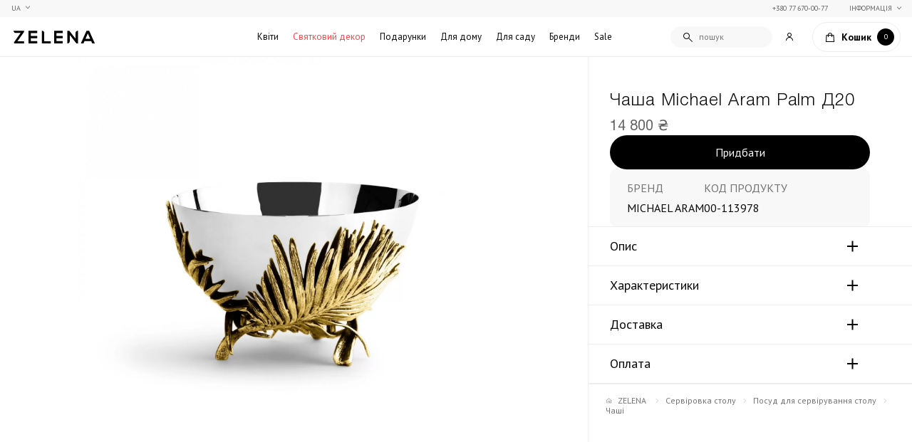

--- FILE ---
content_type: text/html; charset=UTF-8
request_url: https://zelena.ua/ua/michael-aram-palm-chasha-d20.html
body_size: 369331
content:
<!DOCTYPE html>

<html lang="ua">
    <head>
        <meta charset="UTF-8">
        <meta name="cf-2fa-verify" content="2153f59fd5f293c">
        <title>≡ Чаша Michael Aram Palm Д20 купити з доставкою по Україні ➤ Елітні подарунки в Києві ☘️ ZELENA.ua</title>


<meta name="description" content="У продажу Чаша Michael Aram Palm Д20 ❤️ Великий асортимент оригінальних товарів преміум якості ✨ Швидка доставка по Києву ✔️ Розкішні подарунки, квіти та декор в інтернет-магазині ⏩ ZELENA">



<meta property="og:locale" content="uk-UA"> 
<meta property="og:title" content=" ≡ Чаша Michael Aram Palm Д20 купити з доставкою по Україні ➤ Елітні подарунки в Києві ☘️ ZELENA.ua ">
<meta property="og:description" content=" У продажу Чаша Michael Aram Palm Д20 ❤️ Великий асортимент оригінальних товарів преміум якості ✨ Швидка доставка по Києву ✔️ Розкішні подарунки, квіти та декор в інтернет-магазині ⏩ ZELENA ">
<meta property="og:url" content="https://zelena.ua/ua/michael-aram-palm-chasha-d20.html">
<meta property="og:image" content="https://zelena.ua/storage/23294/1617004301michael-aram-palm-medium-bowl-601914_1800x1800.jpg">

<!-- Pagination -->

<!-- Langs -->
        <link rel="alternate" href="https://zelena.ua/michael-aram-palm-chasha-d20.html" hreflang="ru" />
        <link rel="alternate" href="https://zelena.ua/ua/michael-aram-palm-chasha-d20.html" hreflang="uk" />

        <meta name="viewport" content="width=device-width, initial-scale=1.0, minimum-scale=1.0, maximum-scale=1.0, user-scalable=0">
        
        <link rel="icon" type="image/svg" href="https://zelena.ua/img/admin/favicon/favicon.svg" />

        <link rel="stylesheet" as="style"  href="https://cdnjs.cloudflare.com/ajax/libs/tiny-slider/2.9.3/tiny-slider.css">
        <link rel="stylesheet" as="style" href="/css/front/style.css?v=1743426458">
        <!-- TODO filetime -->

        <link rel="preconnect" href="https://fonts.googleapis.com">
        <link rel="preconnect" href="https://fonts.gstatic.com" crossorigin>
        <link href="https://fonts.googleapis.com/css2?family=PT+Sans:ital,wght@0,400;0,700;1,400;1,700&display=swap" rel="stylesheet">

        
        <link rel="apple-touch-icon" sizes="57x57" href="/img/front/favicons/apple-icon-57x57.png">
        <link rel="apple-touch-icon" sizes="60x60" href="/img/front/favicons/apple-icon-60x60.png">
        <link rel="apple-touch-icon" sizes="72x72" href="/img/front/favicons/apple-icon-72x72.png">
        <link rel="apple-touch-icon" sizes="76x76" href="/img/front/favicons/apple-icon-76x76.png">
        <link rel="apple-touch-icon" sizes="114x114" href="/img/front/favicons/apple-icon-114x114.png">
        <link rel="apple-touch-icon" sizes="120x120" href="/img/front/favicons/apple-icon-120x120.png">
        <link rel="apple-touch-icon" sizes="144x144" href="/img/front/favicons/apple-icon-144x144.png">
        <link rel="apple-touch-icon" sizes="152x152" href="/img/front/favicons/apple-icon-152x152.png">
        <link rel="apple-touch-icon" sizes="180x180" href="/img/front/favicons/apple-icon-180x180.png">
        <link rel="icon" type="image/png" sizes="192x192"  href="/img/front/favicons/android-icon-192x192.png">
        <link rel="icon" type="image/png" sizes="32x32" href="/img/front/favicons/favicon-32x32.png">
        <link rel="icon" type="image/png" sizes="96x96" href="/img/front/favicons/favicon-96x96.png">
        <link rel="icon" type="image/png" sizes="16x16" href="/img/front/favicons/favicon-16x16.png">
        <meta name="msapplication-TileColor" content="#ffffff">
        <meta name="msapplication-TileImage" content="/img/front/favicons/ms-icon-144x144.png">
        <meta name="theme-color" content="#ffffff">
        

        
        <link rel="stylesheet" href="/css/front/slider-from-old-site/slider.css?v=1768211449">
        
        
            <!-- Google Tag Manager 2 -->
<script>
	(function(w,d,s,l,i){w[l]=w[l]||[];w[l].push({'gtm.start':
	new Date().getTime(),event:'gtm.js'});var f=d.getElementsByTagName(s)[0],
	j=d.createElement(s),dl=l!='dataLayer'?'&l='+l:'';j.async=true;j.src=
	'https://www.googletagmanager.com/gtm.js?id='+i+dl;f.parentNode.insertBefore(j,f);
	})(window,document,'script','dataLayer','GTM-5XDZZPL');
</script>
<!-- End Google Tag Manager -->
<!-- Facebook Pixel Code -->
<script>
	!function(f,b,e,v,n,t,s){if(f.fbq)return;n=f.fbq=function(){n.callMethod?
	n.callMethod.apply(n,arguments):n.queue.push(arguments)};if(!f._fbq)f._fbq=n;
	n.push=n;n.loaded=!0;n.version='2.0';n.queue=[];t=b.createElement(e);t.async=!0;
	t.src=v;s=b.getElementsByTagName(e)[0];s.parentNode.insertBefore(t,s)}(window,
	document,'script','//connect.facebook.net/en_US/fbevents.js');
	fbq('init', '592724250866008');
	fbq('track', "PageView");
</script>
<noscript><img height="1" width="1" style="display:none"
	src="https://www.facebook.com/tr?id=592724250866008&ev=PageView&noscript=1"
	/>
</noscript>
<!-- End Facebook Pixel Code -->

<!-- Google tag (gtag.js) -->
<script async src="https://www.googletagmanager.com/gtag/js?id=G-1VBX2MWNK2"></script>
<script>
  window.dataLayer = window.dataLayer || [];
  function gtag(){dataLayer.push(arguments);}
  gtag('js', new Date());

  gtag('config', 'G-1VBX2MWNK2');
</script>

<style>
    .item-id-5> a {
        color: #FF4545 !important;
    }
</style>
        

        
        <script type="application/ld+json">
			{
				"@context": "https://schema.org",
				"@type": "BreadcrumbList",
				"itemListElement": [
					{
						"@type": "ListItem",
						"position": 1,
						"name": "Інтернет магазин ZELENA",
						"item": "https://zelena.ua/ua"
					},
																{
							"@type": "ListItem",
							"position": 2,
							"name": "Сервіровка столу",
							"item": "https://zelena.ua/ua/servirovka-stola.html"
						}
											,
																{
							"@type": "ListItem",
							"position": 3,
							"name": "Посуд для сервірування столу",
							"item": "https://zelena.ua/ua/servirovka-stola/servirovochnaya-posuda.html"
						}
											,
																{
							"@type": "ListItem",
							"position": 4,
							"name": "Чаші",
							"item": "https://zelena.ua/ua/servirovka-stola/servirovochnaya-posuda/chashi.html"
						}
											,
																{
							"@type": "ListItem",
							"position": 5,
							"name": "Чаша Michael Aram Palm Д20",
							"item": "https://zelena.ua/ua/michael-aram-palm-chasha-d20.html"
						}
														]
			}
		</script>
	
            
    <script type="application/ld+json" data-seo="Product">
	{
        "@context": "http://schema.org",
        "@type": "Product",
        "sku": "00-113589",
        "url": "https://zelena.ua/ua/michael-aram-palm-chasha-d20.html",
        "name": "Чаша Michael Aram Palm Д20",
        "image": "https://zelena.ua/storage/23294/1617004301michael-aram-palm-medium-bowl-601914_1800x1800.jpg",
        "description": "",
        "itemCondition": "https://schema.org/NewCondition",

                    "brand": {
                "@type": "Brand",
                "name": "MICHAEL ARAM",
                "url": "https://zelena.ua/ua/brands/michael-aram.html"
            },
        
        "offers": {
            "@type": "Offer",
            "availability": "http://schema.org/InStock",
            "url": "https://zelena.ua/ua/michael-aram-palm-chasha-d20.html",
            "price": "14800",
            "priceCurrency": "UAH"
        }
	}
</script>    </head>
    
    <body class="product-page">
        <noscript><iframe src="https://www.googletagmanager.com/ns.html?id=GTM-5XDZZPL" height="0" width="0" style="display:none;visibility:hidden"></iframe></noscript>
              <div id="analytics">
      <analytics_product props_product="{&quot;id&quot;:15406,&quot;created_at&quot;:&quot;2022-05-04T01:07:39.000000Z&quot;,&quot;updated_at&quot;:&quot;2026-01-17T19:20:39.000000Z&quot;,&quot;system_title&quot;:&quot;michael-aram-palm-chasha-d20&quot;,&quot;slug&quot;:&quot;michael-aram-palm-chasha-d20&quot;,&quot;price&quot;:&quot;14800&quot;,&quot;code&quot;:&quot;00-113978&quot;,&quot;article&quot;:&quot;174961&quot;,&quot;status&quot;:null,&quot;related&quot;:[15218,8680,4881,8679],&quot;virtual&quot;:false,&quot;thumb_id&quot;:23294,&quot;thumb_id_2&quot;:23295,&quot;thumbs_on_gallery&quot;:true,&quot;mobile_gallery&quot;:false,&quot;sub_products&quot;:null,&quot;gruppa&quot;:&quot;ARAM (\u0410\u0420\u0410\u041c)&quot;,&quot;sync_1c&quot;:true,&quot;brand&quot;:1,&quot;collection&quot;:174,&quot;country&quot;:216,&quot;sorting&quot;:0,&quot;sale&quot;:&quot;0&quot;,&quot;visible&quot;:true,&quot;videos&quot;:[],&quot;preorder&quot;:false,&quot;gender&quot;:0,&quot;system&quot;:false,&quot;views&quot;:1758,&quot;deleted_at&quot;:null,&quot;child&quot;:false,&quot;type&quot;:&quot;simple&quot;,&quot;google_merchant&quot;:true,&quot;facebook_merchant&quot;:true,&quot;criteo_merchant&quot;:false,&quot;popular&quot;:false,&quot;delivery_only_kiev&quot;:false,&quot;cargo_branch&quot;:false,&quot;flexible_price&quot;:false,&quot;ignore_filter_price&quot;:false,&quot;pay_after_confirm&quot;:false,&quot;note&quot;:&quot;&quot;,&quot;out_of_stock_date&quot;:null,&quot;remaining_count&quot;:1,&quot;remains_count&quot;:1,&quot;slug_suffix&quot;:&quot;https:\/\/zelena.ua\/ua\/michael-aram-palm-chasha-d20.html&quot;,&quot;price_finaly&quot;:14800,&quot;sale_counted&quot;:&quot;0&quot;,&quot;price_range_veriety&quot;:null,&quot;remains_manager&quot;:[{&quot;id&quot;:213688,&quot;created_at&quot;:&quot;2025-11-15T14:30:35.000000Z&quot;,&quot;updated_at&quot;:&quot;2025-11-15T14:30:35.000000Z&quot;,&quot;deleted_at&quot;:null,&quot;product_id&quot;:15406,&quot;warehouse_id&quot;:4,&quot;quantity&quot;:1,&quot;warehouse&quot;:{&quot;id&quot;:4,&quot;created_at&quot;:&quot;2022-05-04T00:45:28.000000Z&quot;,&quot;updated_at&quot;:&quot;2022-11-08T09:04:23.000000Z&quot;,&quot;deleted_at&quot;:null,&quot;title&quot;:&quot;\u041e\u0420\u0426&quot;,&quot;code&quot;:&quot;\u041e\u0441\u0442\u0420&quot;,&quot;available_to_buy&quot;:true,&quot;sorting&quot;:1}}],&quot;default_child&quot;:false,&quot;price_range_child&quot;:null,&quot;meta&quot;:{&quot;product_id&quot;:15406,&quot;title&quot;:&quot;\u0427\u0430\u0448\u0430 Michael Aram Palm \u041420&quot;,&quot;price_prefix&quot;:null,&quot;price_suffix&quot;:null},&quot;thumbnail&quot;:{&quot;id&quot;:23294,&quot;media_url&quot;:&quot;https:\/\/zelena.ua\/storage\/23294\/1617004301michael-aram-palm-medium-bowl-601914_1800x1800.jpg&quot;,&quot;media_name&quot;:&quot;1617004301michael-aram-palm-medium-bowl-601914_1800x1800&quot;,&quot;media_size&quot;:901518,&quot;media_small_url&quot;:&quot;https:\/\/zelena.ua\/storage\/23294\/conversions\/1617004301michael-aram-palm-medium-bowl-601914_1800x1800-media_small_url.jpg&quot;,&quot;media_dark_url&quot;:null,&quot;media_webp_dark_url&quot;:null,&quot;media_small_dark_url&quot;:null,&quot;media_webp_small_dark_url&quot;:null,&quot;media_webp_url&quot;:&quot;https:\/\/zelena.ua\/storage\/23294\/conversions\/1617004301michael-aram-palm-medium-bowl-601914_1800x1800-media_webp_url.webp&quot;,&quot;media_webp_small_url&quot;:&quot;https:\/\/zelena.ua\/storage\/23294\/conversions\/1617004301michael-aram-palm-medium-bowl-601914_1800x1800-media_webp_small_url.webp&quot;,&quot;media&quot;:[{&quot;id&quot;:23294,&quot;model_type&quot;:&quot;App\\Models\\MediaModel&quot;,&quot;model_id&quot;:23294,&quot;uuid&quot;:&quot;01ca30e8-76e2-49bf-a16b-3e079cee0cc4&quot;,&quot;collection_name&quot;:&quot;images&quot;,&quot;name&quot;:&quot;1617004301michael-aram-palm-medium-bowl-601914_1800x1800&quot;,&quot;file_name&quot;:&quot;1617004301michael-aram-palm-medium-bowl-601914_1800x1800.jpg&quot;,&quot;mime_type&quot;:&quot;image\/jpeg&quot;,&quot;disk&quot;:&quot;public&quot;,&quot;conversions_disk&quot;:&quot;public&quot;,&quot;size&quot;:901518,&quot;manipulations&quot;:[],&quot;custom_properties&quot;:[],&quot;generated_conversions&quot;:{&quot;media_small_url&quot;:true,&quot;media_webp_url&quot;:true,&quot;media_webp_small_url&quot;:true},&quot;responsive_images&quot;:[],&quot;order_column&quot;:23294,&quot;created_at&quot;:&quot;2022-05-04T01:07:39.000000Z&quot;,&quot;updated_at&quot;:&quot;2025-01-16T17:50:49.000000Z&quot;,&quot;deleted_at&quot;:null,&quot;original_url&quot;:&quot;https:\/\/zelena.ua\/storage\/23294\/1617004301michael-aram-palm-medium-bowl-601914_1800x1800.jpg&quot;,&quot;preview_url&quot;:&quot;&quot;}]},&quot;thumbnail_2&quot;:{&quot;id&quot;:23295,&quot;media_url&quot;:&quot;https:\/\/zelena.ua\/storage\/23295\/1617010188michael-aram-palm-medium-bowl-183172_1800x1800.jpg&quot;,&quot;media_name&quot;:&quot;1617010188michael-aram-palm-medium-bowl-183172_1800x1800&quot;,&quot;media_size&quot;:934846,&quot;media_small_url&quot;:&quot;https:\/\/zelena.ua\/storage\/23295\/conversions\/1617010188michael-aram-palm-medium-bowl-183172_1800x1800-media_small_url.jpg&quot;,&quot;media_dark_url&quot;:null,&quot;media_webp_dark_url&quot;:null,&quot;media_small_dark_url&quot;:null,&quot;media_webp_small_dark_url&quot;:null,&quot;media_webp_url&quot;:&quot;https:\/\/zelena.ua\/storage\/23295\/conversions\/1617010188michael-aram-palm-medium-bowl-183172_1800x1800-media_webp_url.webp&quot;,&quot;media_webp_small_url&quot;:&quot;https:\/\/zelena.ua\/storage\/23295\/conversions\/1617010188michael-aram-palm-medium-bowl-183172_1800x1800-media_webp_small_url.webp&quot;,&quot;media&quot;:[{&quot;id&quot;:23295,&quot;model_type&quot;:&quot;App\\Models\\MediaModel&quot;,&quot;model_id&quot;:23295,&quot;uuid&quot;:&quot;372e931f-86eb-49c9-902a-08819ca032a0&quot;,&quot;collection_name&quot;:&quot;images&quot;,&quot;name&quot;:&quot;1617010188michael-aram-palm-medium-bowl-183172_1800x1800&quot;,&quot;file_name&quot;:&quot;1617010188michael-aram-palm-medium-bowl-183172_1800x1800.jpg&quot;,&quot;mime_type&quot;:&quot;image\/jpeg&quot;,&quot;disk&quot;:&quot;public&quot;,&quot;conversions_disk&quot;:&quot;public&quot;,&quot;size&quot;:934846,&quot;manipulations&quot;:[],&quot;custom_properties&quot;:[],&quot;generated_conversions&quot;:{&quot;media_small_url&quot;:true,&quot;media_webp_url&quot;:true,&quot;media_webp_small_url&quot;:true},&quot;responsive_images&quot;:[],&quot;order_column&quot;:23295,&quot;created_at&quot;:&quot;2022-05-04T01:07:39.000000Z&quot;,&quot;updated_at&quot;:&quot;2025-01-16T16:51:14.000000Z&quot;,&quot;deleted_at&quot;:null,&quot;original_url&quot;:&quot;https:\/\/zelena.ua\/storage\/23295\/1617010188michael-aram-palm-medium-bowl-183172_1800x1800.jpg&quot;,&quot;preview_url&quot;:&quot;&quot;}]},&quot;brand_obj&quot;:{&quot;id&quot;:1,&quot;created_at&quot;:&quot;2022-05-04T00:45:48.000000Z&quot;,&quot;updated_at&quot;:&quot;2025-11-19T10:28:21.000000Z&quot;,&quot;slug&quot;:&quot;michael-aram&quot;,&quot;1c_title&quot;:&quot;Michael Aram&quot;,&quot;thumb_id&quot;:315,&quot;thumb_2_id&quot;:314,&quot;background_id&quot;:47093,&quot;deleted_at&quot;:null,&quot;visible&quot;:true,&quot;slug_suffix&quot;:&quot;https:\/\/zelena.ua\/ua\/brands\/michael-aram.html&quot;,&quot;meta&quot;:{&quot;product_brand_id&quot;:1,&quot;title&quot;:&quot;MICHAEL ARAM&quot;}},&quot;remaining&quot;:[{&quot;id&quot;:213688,&quot;created_at&quot;:&quot;2025-11-15T14:30:35.000000Z&quot;,&quot;updated_at&quot;:&quot;2025-11-15T14:30:35.000000Z&quot;,&quot;deleted_at&quot;:null,&quot;product_id&quot;:15406,&quot;warehouse_id&quot;:4,&quot;quantity&quot;:1,&quot;warehouse&quot;:{&quot;id&quot;:4,&quot;created_at&quot;:&quot;2022-05-04T00:45:28.000000Z&quot;,&quot;updated_at&quot;:&quot;2022-11-08T09:04:23.000000Z&quot;,&quot;deleted_at&quot;:null,&quot;title&quot;:&quot;\u041e\u0420\u0426&quot;,&quot;code&quot;:&quot;\u041e\u0441\u0442\u0420&quot;,&quot;available_to_buy&quot;:true,&quot;sorting&quot;:1}}],&quot;sale_stock&quot;:[],&quot;metafull&quot;:{&quot;id&quot;:46217,&quot;product_id&quot;:15406,&quot;title&quot;:&quot;\u0427\u0430\u0448\u0430 Michael Aram Palm \u041420&quot;,&quot;title_front&quot;:null,&quot;description&quot;:&quot;&lt;h2&gt;\u041c\u0435\u0442\u0430\u043b\u0435\u0432\u0430 \u0447\u0430\u0448\u0430 Palm&lt;\/h2&gt;\n&lt;p&gt;\u0415\u0444\u0435\u043a\u0442\u043d\u0430 \u043c\u0435\u0442\u0430\u043b\u0435\u0432\u0430 \u0447\u0430\u0448\u0430 \u0437 \u043a\u043e\u043b\u0435\u043a\u0446\u0456\u0457-\u0431\u0435\u0441\u0442\u0435\u043b\u0435\u0440\u0430 \u041c\u0430\u0439\u043a\u043b\u0430 \u0410\u0440\u0430\u043c\u0430 Palm (\u041f\u0430\u043b\u044c\u043c\u0430). \u0412\u043e\u043d\u0430 \u0432\u0438\u0433\u043e\u0442\u043e\u0432\u043b\u0435\u043d\u0430 \u0437 \u043d\u0435\u0440\u0436\u0430\u0432\u0456\u044e\u0447\u043e\u0457 \u0441\u0442\u0430\u043b\u0456 \u0456 \u0434\u0435\u043a\u043e\u0440\u043e\u0432\u0430\u043d\u0430 \u043b\u0430\u0442\u0443\u043d\u043d\u0438\u043c\u0438 \u0433\u0456\u043b\u043a\u0430\u043c\u0438 \u043f\u0430\u043b\u044c\u043c\u0438, \u0449\u043e \u043d\u0435\u043c\u043e\u0432 \u0432\u0438\u043f\u0430\u0434\u043a\u043e\u0432\u043e \u043f\u0440\u0438\u043b\u0456\u043f\u0438\u043b\u0438\u0441\u044f \u0434\u043e \u0447\u0430\u0448\u0456 \u0432\u0456\u0434 \u043f\u043e\u0440\u0438\u0432\u0443 \u0432\u0456\u0442\u0440\u0443. \u0417\u0434\u0430\u0454\u0442\u044c\u0441\u044f, \u0449\u043e \u043b\u0438\u0441\u0442 \u0437\u0430\u0440\u0430\u0437 \u043f\u043e\u043d\u0435\u0441\u0435 \u0432\u0456\u0442\u0435\u0440\u0446\u0435\u043c \u0434\u0430\u043b\u0456 \u0456 \u0432\u0456\u043d, \u043a\u0440\u0443\u0436\u043b\u044f\u044e\u0447\u0438, \u0441\u0445\u043e\u0432\u0430\u0454\u0442\u044c\u0441\u044f \u0437\u0430 \u0432\u0456\u043a\u043d\u043e\u043c. \u0412\u0441\u0435 \u0446\u0435 \u0454 \u0440\u0435\u0437\u0443\u043b\u044c\u0442\u0430\u0442\u043e\u043c \u043d\u0435\u0439\u043c\u043e\u0432\u0456\u0440\u043d\u043e\u0457 \u0440\u0443\u0447\u043d\u043e\u0457 \u0440\u043e\u0431\u043e\u0442\u0438. \u041a\u043e\u0436\u0435\u043d \u0430\u0440\u043a\u0443\u0448, \u043a\u043e\u0436\u043d\u0430 \u043f\u0440\u043e\u0436\u0438\u043b\u043a\u0430 \u043d\u0430 \u043d\u044c\u043e\u043c\u0443 \u0432\u0438\u0433\u0440\u0430\u0432\u0456\u0440\u0443\u0432\u0430\u043d\u0430 \u0432\u0440\u0443\u0447\u043d\u0443. \u0414\u0432\u043e\u0445 \u043e\u0434\u043d\u0430\u043a\u043e\u0432\u0438\u0445 \u0447\u0430\u0448 \u043d\u0435 \u0456\u0441\u043d\u0443\u0454, \u044f\u043a \u0456 \u043d\u0435 \u0431\u0443\u0432\u0430\u0454 \u043e\u0434\u043d\u0430\u043a\u043e\u0432\u043e\u0433\u043e \u043b\u0438\u0441\u0442\u044f \u0432 \u043f\u0440\u0438\u0440\u043e\u0434\u0456 - \u0432\u0441\u0456 \u0432\u043e\u043d\u0438 \u0443\u043d\u0456\u043a\u0430\u043b\u044c\u043d\u0456 \u0442\u0430 \u043d\u0435\u043f\u043e\u0432\u0442\u043e\u0440\u043d\u0456.&lt;\/p&gt;\n&lt;p&gt;\u0427\u0430\u0448\u0430 \u0437 \u043f\u0430\u043b\u044c\u043c\u043e\u0432\u0438\u043c \u043b\u0438\u0441\u0442\u044f\u043c \u0434\u043e\u043f\u043e\u0432\u043d\u0438\u0442\u044c \u0441\u0435\u0440\u0432\u0456\u0440\u0443\u0432\u0430\u043d\u043d\u044f, \u0441\u0442\u0430\u0432\u0448\u0438 \u043e\u043a\u0440\u0430\u0441\u043e\u044e \u0441\u0442\u043e\u043b\u0443. \u0423 \u043d\u0456\u0439 \u043c\u043e\u0436\u043d\u0430 \u043f\u043e\u0434\u0430\u0432\u0430\u0442\u0438 \u043f\u0440\u0430\u043a\u0442\u0438\u0447\u043d\u043e \u0432\u0441\u0435 - \u0432\u0456\u0434 \u0444\u0440\u0443\u043a\u0442\u0456\u0432 \u0442\u0430 \u0433\u043e\u0440\u0456\u0445\u0456\u0432, \u0434\u043e \u043f\u0435\u0447\u0438\u0432\u0430, \u0431\u0443\u043b\u043e\u0447\u043e\u043a \u0442\u0430 \u0441\u0430\u043b\u0430\u0442\u0456\u0432. \u0406\u0434\u0435\u0430\u043b\u044c\u043d\u0438\u0439 \u043f\u043e\u0434\u0430\u0440\u0443\u043d\u043e\u043a \u0434\u043b\u044f \u0437\u0430\u043a\u043e\u0445\u0430\u043d\u0438\u0445 \u0443 \u043b\u0456\u0442\u043e, \u043c\u043e\u0440\u0435, \u043f\u0430\u043b\u044c\u043c\u0438 \u0442\u0430 \u043d\u0435\u043f\u043e\u0432\u0442\u043e\u0440\u043d\u0456 \u0434\u0438\u0437\u0430\u0439\u043d\u0435\u0440\u0441\u044c\u043a\u0456 \u043a\u043e\u043b\u0435\u043a\u0446\u0456\u0457 \u041c\u0430\u0439\u043a\u043b\u0430 \u0410\u0440\u0430\u043c\u0430. \u041e\u0434\u0438\u043d \u0440\u0430\u0437 \u043f\u043e\u0431\u0430\u0447\u0438\u0432\u0448\u0438 \u0457\u0445 \u043d\u0435\u043c\u043e\u0436\u043b\u0438\u0432\u043e \u0437\u0430\u0431\u0443\u0442\u0438.&lt;\/p&gt;\n&lt;p&gt;&lt;strong&gt;\u041f\u0440\u0438\u043c\u0456\u0442\u043a\u0430:&lt;\/strong&gt;&lt;\/p&gt;\n&lt;ul&gt;\n&lt;li&gt;\u0419\u0434\u0435 \u0432 \u043a\u0440\u0430\u0441\u0438\u0432\u0456\u0439 \u0431\u0440\u0435\u043d\u0434\u043e\u0432\u0456\u0439 \u043a\u043e\u0440\u043e\u0431\u0446\u0456&lt;\/li&gt;\n&lt;li&gt;\u0420\u0443\u0447\u043d\u0430 \u0440\u043e\u0431\u043e\u0442\u0430&lt;\/li&gt;\n&lt;\/ul&gt;&quot;,&quot;description1&quot;:&quot;&lt;h2&gt;\u041a\u043e\u043b\u0435\u043a\u0446\u0456\u044f Palm&lt;\/h2&gt;\n&lt;p&gt;\u041c\u0430\u0439\u043a\u043b \u0410\u0440\u0430\u043c \u0441\u0442\u0432\u043e\u0440\u0438\u0432 \u043a\u043e\u043b\u0435\u043a\u0446\u0456\u044e Palm (\u041f\u0430\u043b\u044c\u043c\u0430) \u043f\u0456\u0434 \u0432\u0440\u0430\u0436\u0435\u043d\u043d\u044f\u043c \u0432\u0456\u0434 \u0440\u043e\u0437\u043a\u0456\u0448\u043d\u043e\u0457 \u043a\u0440\u0430\u0441\u0438 \u043f\u0430\u043b\u044c\u043c\u043e\u0432\u0438\u0445 \u0434\u0435\u0440\u0435\u0432, \u0449\u043e \u043e\u0431\u0434\u0443\u0432\u0430\u044e\u0442\u044c\u0441\u044f \u0432\u0456\u0442\u0440\u0430\u043c\u0438, \u0442\u0430 \u0430\u0441\u0438\u043c\u0435\u0442\u0440\u0438\u0447\u043d\u043e\u0457 \u0444\u043e\u0440\u043c\u0438 \u0457\u0445 \u043b\u0438\u0441\u0442\u044f, \u043d\u0430\u0447\u0435 \u0437\u0456\u0442\u043a\u0430\u043d\u0438\u0445 \u0437\u0456 \u0441\u0442\u0440\u0456\u0447\u043e\u043a.&lt;\/p&gt;\n&lt;p&gt;\u0414\u0438\u0437\u0430\u0439\u043d\u0435\u0440 \u044f\u043a\u043e\u0441\u044c \u043e\u0431\u0456\u0434\u0430\u0432 \u0437 \u0434\u0440\u0443\u0437\u044f\u043c\u0438 \u043d\u0430 \u0432\u0456\u0434\u043a\u0440\u0438\u0442\u0456\u0439 \u0432\u0435\u0440\u0430\u043d\u0434\u0456 \u0431\u0456\u043b\u044f \u043c\u043e\u0440\u044f \u0456 \u043f\u043e\u0431\u0430\u0447\u0438\u0432 \u043d\u0430 \u0433\u0430\u0437\u043e\u043d\u0456 \u043f\u0430\u043b\u044c\u043c\u043e\u0432\u0443 \u0433\u0456\u043b\u043a\u0443, \u0449\u043e \u0432\u043f\u0430\u043b\u0430. \u041b\u0438\u0441\u0442\u044f \u0431\u0443\u043b\u043e \u043a\u0440\u0443\u0447\u0435\u043d\u0435, \u043f\u0435\u0440\u0435\u043f\u043b\u0435\u0442\u0435\u043d\u0435, \u0440\u0432\u0430\u043d\u0435. \u0412\u0456\u043d \u0437\u0430\u0445\u043e\u043f\u0438\u0432\u0441\u044f \u0457\u0445\u043d\u044c\u043e\u044e \u043f\u0440\u0438\u0440\u043e\u0434\u043d\u043e\u044e \u043a\u0440\u0430\u0441\u043e\u044e \u0442\u0430 \u0440\u0456\u0437\u043d\u043e\u043c\u0430\u043d\u0456\u0442\u0442\u044f\u043c \u0434\u0430\u0440\u0456\u0432 \u043f\u0430\u043b\u044c\u043c\u0438, \u044f\u043a\u0430 \u0434\u0430\u0454 \u043b\u044e\u0434\u044f\u043c \u0434\u0443\u0436\u0435 \u0431\u0430\u0433\u0430\u0442\u043e &amp;ndash; \u043f\u043e\u0447\u0438\u043d\u0430\u044e\u0447\u0438 \u0432\u0456\u0434 \u043f\u043b\u043e\u0434\u0456\u0432 \u0456 \u0437\u0430\u043a\u0456\u043d\u0447\u0443\u044e\u0447\u0438 \u0434\u0435\u0440\u0435\u0432\u0438\u043d\u043e\u044e. \u0422\u0430\u043a \u0437&#039;\u044f\u0432\u0438\u043b\u0430\u0441\u044f \u0446\u0456\u043b\u0430 \u043f\u0430\u043b\u044c\u043c\u043e\u0432\u0430 \u043a\u043e\u043b\u0435\u043a\u0446\u0456\u044f \u0447\u0443\u0434\u043e\u0432\u0438\u0445 \u0430\u043a\u0441\u0435\u0441\u0443\u0430\u0440\u0456\u0432 \u0442\u0430 \u043f\u0440\u0435\u0434\u043c\u0435\u0442\u0456\u0432 \u0434\u0435\u043a\u043e\u0440\u0443.&lt;\/p&gt;&quot;,&quot;description2&quot;:null,&quot;meta_title&quot;:null,&quot;meta_description&quot;:null,&quot;parameters&quot;:{&quot;size&quot;:[&quot;14 \u0441\u043c; \u0414\u0456\u0430\u043c\u0435\u0442\u0440 20 \u0441\u043c&quot;],&quot;color&quot;:[&quot;\u0437\u043e\u043b\u043e\u0442\u0438\u0439, \u0441\u0440\u0456\u0431\u043d\u0438\u0439&quot;],&quot;material&quot;:[&quot;\u043d\u0435\u0440\u0436\u0430\u0432\u0456\u044e\u0447\u0430 \u0441\u0442\u0430\u043b\u044c, \u043b\u0430\u0442\u0443\u043d\u044c&quot;]},&quot;lang&quot;:&quot;ua&quot;,&quot;created_at&quot;:&quot;2022-05-04T01:07:39.000000Z&quot;,&quot;updated_at&quot;:&quot;2026-01-17T01:46:11.000000Z&quot;,&quot;deleted_at&quot;:null,&quot;dop_info&quot;:&quot;&quot;,&quot;delivery_description&quot;:null,&quot;payment_description&quot;:null,&quot;price_prefix&quot;:null,&quot;price_suffix&quot;:null},&quot;attributes&quot;:[],&quot;country_obj&quot;:{&quot;id&quot;:216,&quot;created_at&quot;:&quot;2022-05-04T00:45:46.000000Z&quot;,&quot;updated_at&quot;:&quot;2022-05-04T00:45:46.000000Z&quot;,&quot;slug&quot;:&quot;soedinennye-staty-ameriki&quot;,&quot;deleted_at&quot;:null,&quot;meta&quot;:{&quot;countrie_id&quot;:216,&quot;title&quot;:&quot;\u0421\u0428\u0410&quot;}},&quot;collection_obj&quot;:{&quot;id&quot;:174,&quot;created_at&quot;:&quot;2022-05-04T00:45:46.000000Z&quot;,&quot;updated_at&quot;:&quot;2022-05-04T00:45:46.000000Z&quot;,&quot;slug&quot;:&quot;palm&quot;,&quot;brand&quot;:1,&quot;deleted_at&quot;:null,&quot;system_title&quot;:null,&quot;slug_suffix&quot;:&quot;https:\/\/zelena.ua\/ua\/collections\/palm.html&quot;,&quot;meta&quot;:{&quot;product_collection_id&quot;:174,&quot;title&quot;:&quot;Palm&quot;}},&quot;gallery_items&quot;:[{&quot;id&quot;:23297,&quot;created_at&quot;:&quot;2022-05-04T01:07:39.000000Z&quot;,&quot;updated_at&quot;:&quot;2022-05-04T01:07:39.000000Z&quot;,&quot;deleted_at&quot;:null,&quot;media_url&quot;:&quot;https:\/\/zelena.ua\/storage\/23297\/1617010207michael-aram-palm-medium-bowl-601914_1800x1800.jpg&quot;,&quot;media_name&quot;:&quot;1617010207michael-aram-palm-medium-bowl-601914_1800x1800&quot;,&quot;media_size&quot;:901518,&quot;media_small_url&quot;:&quot;https:\/\/zelena.ua\/storage\/23297\/conversions\/1617010207michael-aram-palm-medium-bowl-601914_1800x1800-media_small_url.jpg&quot;,&quot;media_dark_url&quot;:null,&quot;media_webp_dark_url&quot;:null,&quot;media_small_dark_url&quot;:null,&quot;media_webp_small_dark_url&quot;:null,&quot;media_webp_url&quot;:&quot;https:\/\/zelena.ua\/storage\/23297\/conversions\/1617010207michael-aram-palm-medium-bowl-601914_1800x1800-media_webp_url.webp&quot;,&quot;media_webp_small_url&quot;:&quot;https:\/\/zelena.ua\/storage\/23297\/conversions\/1617010207michael-aram-palm-medium-bowl-601914_1800x1800-media_webp_small_url.webp&quot;,&quot;pivot&quot;:{&quot;product_id&quot;:15406,&quot;media_model_id&quot;:23297,&quot;order&quot;:0,&quot;full_width&quot;:false},&quot;media&quot;:[{&quot;id&quot;:23297,&quot;model_type&quot;:&quot;App\\Models\\MediaModel&quot;,&quot;model_id&quot;:23297,&quot;uuid&quot;:&quot;3a5d6c8b-6b9f-4590-908f-a2a29168d714&quot;,&quot;collection_name&quot;:&quot;images&quot;,&quot;name&quot;:&quot;1617010207michael-aram-palm-medium-bowl-601914_1800x1800&quot;,&quot;file_name&quot;:&quot;1617010207michael-aram-palm-medium-bowl-601914_1800x1800.jpg&quot;,&quot;mime_type&quot;:&quot;image\/jpeg&quot;,&quot;disk&quot;:&quot;public&quot;,&quot;conversions_disk&quot;:&quot;public&quot;,&quot;size&quot;:901518,&quot;manipulations&quot;:[],&quot;custom_properties&quot;:[],&quot;generated_conversions&quot;:{&quot;media_small_url&quot;:true,&quot;media_webp_url&quot;:true,&quot;media_webp_small_url&quot;:true},&quot;responsive_images&quot;:[],&quot;order_column&quot;:23297,&quot;created_at&quot;:&quot;2022-05-04T01:07:39.000000Z&quot;,&quot;updated_at&quot;:&quot;2025-01-16T16:51:15.000000Z&quot;,&quot;deleted_at&quot;:null,&quot;original_url&quot;:&quot;https:\/\/zelena.ua\/storage\/23297\/1617010207michael-aram-palm-medium-bowl-601914_1800x1800.jpg&quot;,&quot;preview_url&quot;:&quot;&quot;}]},{&quot;id&quot;:23298,&quot;created_at&quot;:&quot;2022-05-04T01:07:39.000000Z&quot;,&quot;updated_at&quot;:&quot;2022-05-04T01:07:39.000000Z&quot;,&quot;deleted_at&quot;:null,&quot;media_url&quot;:&quot;https:\/\/zelena.ua\/storage\/23298\/1617010212michael-aram-palm-medium-bowl-754840_1800x1800.jpg&quot;,&quot;media_name&quot;:&quot;1617010212michael-aram-palm-medium-bowl-754840_1800x1800&quot;,&quot;media_size&quot;:875001,&quot;media_small_url&quot;:&quot;https:\/\/zelena.ua\/storage\/23298\/conversions\/1617010212michael-aram-palm-medium-bowl-754840_1800x1800-media_small_url.jpg&quot;,&quot;media_dark_url&quot;:null,&quot;media_webp_dark_url&quot;:null,&quot;media_small_dark_url&quot;:null,&quot;media_webp_small_dark_url&quot;:null,&quot;media_webp_url&quot;:&quot;https:\/\/zelena.ua\/storage\/23298\/conversions\/1617010212michael-aram-palm-medium-bowl-754840_1800x1800-media_webp_url.webp&quot;,&quot;media_webp_small_url&quot;:&quot;https:\/\/zelena.ua\/storage\/23298\/conversions\/1617010212michael-aram-palm-medium-bowl-754840_1800x1800-media_webp_small_url.webp&quot;,&quot;pivot&quot;:{&quot;product_id&quot;:15406,&quot;media_model_id&quot;:23298,&quot;order&quot;:0,&quot;full_width&quot;:false},&quot;media&quot;:[{&quot;id&quot;:23298,&quot;model_type&quot;:&quot;App\\Models\\MediaModel&quot;,&quot;model_id&quot;:23298,&quot;uuid&quot;:&quot;9fa24221-baec-46d7-963d-fcdd9bb9c741&quot;,&quot;collection_name&quot;:&quot;images&quot;,&quot;name&quot;:&quot;1617010212michael-aram-palm-medium-bowl-754840_1800x1800&quot;,&quot;file_name&quot;:&quot;1617010212michael-aram-palm-medium-bowl-754840_1800x1800.jpg&quot;,&quot;mime_type&quot;:&quot;image\/jpeg&quot;,&quot;disk&quot;:&quot;public&quot;,&quot;conversions_disk&quot;:&quot;public&quot;,&quot;size&quot;:875001,&quot;manipulations&quot;:[],&quot;custom_properties&quot;:[],&quot;generated_conversions&quot;:{&quot;media_small_url&quot;:true,&quot;media_webp_url&quot;:true,&quot;media_webp_small_url&quot;:true},&quot;responsive_images&quot;:[],&quot;order_column&quot;:23298,&quot;created_at&quot;:&quot;2022-05-04T01:07:39.000000Z&quot;,&quot;updated_at&quot;:&quot;2025-01-16T16:51:16.000000Z&quot;,&quot;deleted_at&quot;:null,&quot;original_url&quot;:&quot;https:\/\/zelena.ua\/storage\/23298\/1617010212michael-aram-palm-medium-bowl-754840_1800x1800.jpg&quot;,&quot;preview_url&quot;:&quot;&quot;}]},{&quot;id&quot;:23296,&quot;created_at&quot;:&quot;2022-05-04T01:07:39.000000Z&quot;,&quot;updated_at&quot;:&quot;2022-05-04T01:07:39.000000Z&quot;,&quot;deleted_at&quot;:null,&quot;media_url&quot;:&quot;https:\/\/zelena.ua\/storage\/23296\/1617010195michael-aram-palm-medium-bowl-296015_1800x1800.jpg&quot;,&quot;media_name&quot;:&quot;1617010195michael-aram-palm-medium-bowl-296015_1800x1800&quot;,&quot;media_size&quot;:923021,&quot;media_small_url&quot;:&quot;https:\/\/zelena.ua\/storage\/23296\/conversions\/1617010195michael-aram-palm-medium-bowl-296015_1800x1800-media_small_url.jpg&quot;,&quot;media_dark_url&quot;:null,&quot;media_webp_dark_url&quot;:null,&quot;media_small_dark_url&quot;:null,&quot;media_webp_small_dark_url&quot;:null,&quot;media_webp_url&quot;:&quot;https:\/\/zelena.ua\/storage\/23296\/conversions\/1617010195michael-aram-palm-medium-bowl-296015_1800x1800-media_webp_url.webp&quot;,&quot;media_webp_small_url&quot;:&quot;https:\/\/zelena.ua\/storage\/23296\/conversions\/1617010195michael-aram-palm-medium-bowl-296015_1800x1800-media_webp_small_url.webp&quot;,&quot;pivot&quot;:{&quot;product_id&quot;:15406,&quot;media_model_id&quot;:23296,&quot;order&quot;:0,&quot;full_width&quot;:false},&quot;media&quot;:[{&quot;id&quot;:23296,&quot;model_type&quot;:&quot;App\\Models\\MediaModel&quot;,&quot;model_id&quot;:23296,&quot;uuid&quot;:&quot;c69e0cde-639d-489f-9a57-406eb92179ac&quot;,&quot;collection_name&quot;:&quot;images&quot;,&quot;name&quot;:&quot;1617010195michael-aram-palm-medium-bowl-296015_1800x1800&quot;,&quot;file_name&quot;:&quot;1617010195michael-aram-palm-medium-bowl-296015_1800x1800.jpg&quot;,&quot;mime_type&quot;:&quot;image\/jpeg&quot;,&quot;disk&quot;:&quot;public&quot;,&quot;conversions_disk&quot;:&quot;public&quot;,&quot;size&quot;:923021,&quot;manipulations&quot;:[],&quot;custom_properties&quot;:[],&quot;generated_conversions&quot;:{&quot;media_small_url&quot;:true,&quot;media_webp_url&quot;:true,&quot;media_webp_small_url&quot;:true},&quot;responsive_images&quot;:[],&quot;order_column&quot;:23296,&quot;created_at&quot;:&quot;2022-05-04T01:07:39.000000Z&quot;,&quot;updated_at&quot;:&quot;2025-01-16T17:52:16.000000Z&quot;,&quot;deleted_at&quot;:null,&quot;original_url&quot;:&quot;https:\/\/zelena.ua\/storage\/23296\/1617010195michael-aram-palm-medium-bowl-296015_1800x1800.jpg&quot;,&quot;preview_url&quot;:&quot;&quot;}]}],&quot;gallery_items_mobile&quot;:[],&quot;linked_products&quot;:[],&quot;categories_objects&quot;:[{&quot;id&quot;:91,&quot;created_at&quot;:&quot;2022-05-04T00:45:50.000000Z&quot;,&quot;updated_at&quot;:&quot;2022-05-04T00:45:53.000000Z&quot;,&quot;slug&quot;:&quot;servirovochnaya-posuda&quot;,&quot;system_title&quot;:&quot;servirovochnaya-posuda&quot;,&quot;parent_cat&quot;:62,&quot;path&quot;:&quot;servirovka-stola\/servirovochnaya-posuda&quot;,&quot;by_cats&quot;:false,&quot;sort&quot;:1,&quot;deleted_at&quot;:null,&quot;sync_1c&quot;:true,&quot;old_id&quot;:102,&quot;flow&quot;:false,&quot;thumb_id&quot;:null,&quot;google_merchant_category&quot;:0,&quot;visible&quot;:true,&quot;slug_suffix&quot;:&quot;https:\/\/zelena.ua\/ua\/servirovka-stola\/servirovochnaya-posuda.html&quot;,&quot;pivot&quot;:{&quot;product_id&quot;:15406,&quot;category_id&quot;:91,&quot;main&quot;:false},&quot;meta&quot;:{&quot;product_categorie_id&quot;:91,&quot;title&quot;:&quot;\u041f\u043e\u0441\u0443\u0434 \u0434\u043b\u044f \u0441\u0435\u0440\u0432\u0456\u0440\u0443\u0432\u0430\u043d\u043d\u044f \u0441\u0442\u043e\u043b\u0443&quot;},&quot;thumbnail&quot;:null},{&quot;id&quot;:119,&quot;created_at&quot;:&quot;2022-05-04T00:45:50.000000Z&quot;,&quot;updated_at&quot;:&quot;2024-04-16T15:14:53.000000Z&quot;,&quot;slug&quot;:&quot;chashi&quot;,&quot;system_title&quot;:&quot;chashi&quot;,&quot;parent_cat&quot;:91,&quot;path&quot;:&quot;servirovka-stola\/servirovochnaya-posuda\/chashi&quot;,&quot;by_cats&quot;:false,&quot;sort&quot;:2,&quot;deleted_at&quot;:null,&quot;sync_1c&quot;:true,&quot;old_id&quot;:134,&quot;flow&quot;:false,&quot;thumb_id&quot;:null,&quot;google_merchant_category&quot;:0,&quot;visible&quot;:true,&quot;slug_suffix&quot;:&quot;https:\/\/zelena.ua\/ua\/servirovka-stola\/servirovochnaya-posuda\/chashi.html&quot;,&quot;pivot&quot;:{&quot;product_id&quot;:15406,&quot;category_id&quot;:119,&quot;main&quot;:true},&quot;meta&quot;:{&quot;product_categorie_id&quot;:119,&quot;title&quot;:&quot;\u0427\u0430\u0448\u0456&quot;},&quot;thumbnail&quot;:null},{&quot;id&quot;:7,&quot;created_at&quot;:&quot;2022-05-04T00:45:50.000000Z&quot;,&quot;updated_at&quot;:&quot;2022-08-18T14:44:49.000000Z&quot;,&quot;slug&quot;:&quot;womens-gifts&quot;,&quot;system_title&quot;:&quot;zhenshchinam&quot;,&quot;parent_cat&quot;:4,&quot;path&quot;:&quot;podarki\/womens-gifts&quot;,&quot;by_cats&quot;:false,&quot;sort&quot;:2,&quot;deleted_at&quot;:null,&quot;sync_1c&quot;:true,&quot;old_id&quot;:6,&quot;flow&quot;:false,&quot;thumb_id&quot;:null,&quot;google_merchant_category&quot;:0,&quot;visible&quot;:true,&quot;slug_suffix&quot;:&quot;https:\/\/zelena.ua\/ua\/podarki\/womens-gifts.html&quot;,&quot;pivot&quot;:{&quot;product_id&quot;:15406,&quot;category_id&quot;:7,&quot;main&quot;:false},&quot;meta&quot;:{&quot;product_categorie_id&quot;:7,&quot;title&quot;:&quot;\u041f\u043e\u0434\u0430\u0440\u0443\u043d\u043a\u0438 \u0436\u0456\u043d\u043a\u0430\u043c&quot;},&quot;thumbnail&quot;:null},{&quot;id&quot;:4,&quot;created_at&quot;:&quot;2022-05-04T00:45:50.000000Z&quot;,&quot;updated_at&quot;:&quot;2022-05-25T12:23:36.000000Z&quot;,&quot;slug&quot;:&quot;podarki&quot;,&quot;system_title&quot;:&quot;podarki&quot;,&quot;parent_cat&quot;:null,&quot;path&quot;:&quot;podarki&quot;,&quot;by_cats&quot;:true,&quot;sort&quot;:3,&quot;deleted_at&quot;:null,&quot;sync_1c&quot;:true,&quot;old_id&quot;:3,&quot;flow&quot;:false,&quot;thumb_id&quot;:26656,&quot;google_merchant_category&quot;:0,&quot;visible&quot;:true,&quot;slug_suffix&quot;:&quot;https:\/\/zelena.ua\/ua\/podarki.html&quot;,&quot;pivot&quot;:{&quot;product_id&quot;:15406,&quot;category_id&quot;:4,&quot;main&quot;:false},&quot;meta&quot;:{&quot;product_categorie_id&quot;:4,&quot;title&quot;:&quot;\u041f\u043e\u0434\u0430\u0440\u0443\u043d\u043a\u0438&quot;},&quot;thumbnail&quot;:{&quot;id&quot;:26656,&quot;media_url&quot;:&quot;https:\/\/zelena.ua\/storage\/26656\/main-category-2405-gifts500-200.png&quot;,&quot;media_name&quot;:&quot;main-category-2405-gifts500-200&quot;,&quot;media_size&quot;:68874,&quot;media_small_url&quot;:&quot;https:\/\/zelena.ua\/storage\/26656\/conversions\/main-category-2405-gifts500-200-media_small_url.png&quot;,&quot;media_dark_url&quot;:null,&quot;media_webp_dark_url&quot;:null,&quot;media_small_dark_url&quot;:null,&quot;media_webp_small_dark_url&quot;:null,&quot;media_webp_url&quot;:&quot;https:\/\/zelena.ua\/storage\/26656\/conversions\/main-category-2405-gifts500-200-media_webp_url.webp&quot;,&quot;media_webp_small_url&quot;:&quot;https:\/\/zelena.ua\/storage\/26656\/conversions\/main-category-2405-gifts500-200-media_webp_small_url.webp&quot;,&quot;media&quot;:[{&quot;id&quot;:26656,&quot;model_type&quot;:&quot;App\\Models\\MediaModel&quot;,&quot;model_id&quot;:26656,&quot;uuid&quot;:&quot;a8bf78d4-9f63-4f9c-9a4c-86b02935c228&quot;,&quot;collection_name&quot;:&quot;default&quot;,&quot;name&quot;:&quot;main-category-2405-gifts500-200&quot;,&quot;file_name&quot;:&quot;main-category-2405-gifts500-200.png&quot;,&quot;mime_type&quot;:&quot;image\/png&quot;,&quot;disk&quot;:&quot;public&quot;,&quot;conversions_disk&quot;:&quot;public&quot;,&quot;size&quot;:68874,&quot;manipulations&quot;:[],&quot;custom_properties&quot;:[],&quot;generated_conversions&quot;:{&quot;media_small_url&quot;:true,&quot;media_webp_url&quot;:true,&quot;media_webp_small_url&quot;:true},&quot;responsive_images&quot;:[],&quot;order_column&quot;:26618,&quot;created_at&quot;:&quot;2022-05-25T12:22:32.000000Z&quot;,&quot;updated_at&quot;:&quot;2025-01-16T18:05:48.000000Z&quot;,&quot;deleted_at&quot;:null,&quot;original_url&quot;:&quot;https:\/\/zelena.ua\/storage\/26656\/main-category-2405-gifts500-200.png&quot;,&quot;preview_url&quot;:&quot;&quot;}]}},{&quot;id&quot;:9,&quot;created_at&quot;:&quot;2022-05-04T00:45:50.000000Z&quot;,&quot;updated_at&quot;:&quot;2022-05-04T00:45:51.000000Z&quot;,&quot;slug&quot;:&quot;podarki-roditelyam&quot;,&quot;system_title&quot;:&quot;podarki-roditelyam&quot;,&quot;parent_cat&quot;:4,&quot;path&quot;:&quot;podarki\/podarki-roditelyam&quot;,&quot;by_cats&quot;:false,&quot;sort&quot;:4,&quot;deleted_at&quot;:null,&quot;sync_1c&quot;:true,&quot;old_id&quot;:8,&quot;flow&quot;:false,&quot;thumb_id&quot;:null,&quot;google_merchant_category&quot;:0,&quot;visible&quot;:true,&quot;slug_suffix&quot;:&quot;https:\/\/zelena.ua\/ua\/podarki\/podarki-roditelyam.html&quot;,&quot;pivot&quot;:{&quot;product_id&quot;:15406,&quot;category_id&quot;:9,&quot;main&quot;:false},&quot;meta&quot;:{&quot;product_categorie_id&quot;:9,&quot;title&quot;:&quot;\u041f\u043e\u0434\u0430\u0440\u0443\u043d\u043a\u0438 \u0431\u0430\u0442\u044c\u043a\u0430\u043c&quot;},&quot;thumbnail&quot;:null},{&quot;id&quot;:16,&quot;created_at&quot;:&quot;2022-05-04T00:45:50.000000Z&quot;,&quot;updated_at&quot;:&quot;2022-08-18T14:44:49.000000Z&quot;,&quot;slug&quot;:&quot;dekor&quot;,&quot;system_title&quot;:&quot;dekor&quot;,&quot;parent_cat&quot;:7,&quot;path&quot;:&quot;podarki\/womens-gifts\/dekor&quot;,&quot;by_cats&quot;:false,&quot;sort&quot;:4,&quot;deleted_at&quot;:null,&quot;sync_1c&quot;:true,&quot;old_id&quot;:17,&quot;flow&quot;:false,&quot;thumb_id&quot;:null,&quot;google_merchant_category&quot;:0,&quot;visible&quot;:true,&quot;slug_suffix&quot;:&quot;https:\/\/zelena.ua\/ua\/podarki\/womens-gifts\/dekor.html&quot;,&quot;pivot&quot;:{&quot;product_id&quot;:15406,&quot;category_id&quot;:16,&quot;main&quot;:false},&quot;meta&quot;:{&quot;product_categorie_id&quot;:16,&quot;title&quot;:&quot;\u0414\u0435\u043a\u043e\u0440&quot;},&quot;thumbnail&quot;:null},{&quot;id&quot;:93,&quot;created_at&quot;:&quot;2022-05-04T00:45:50.000000Z&quot;,&quot;updated_at&quot;:&quot;2024-04-16T15:17:55.000000Z&quot;,&quot;slug&quot;:&quot;salatnitsy&quot;,&quot;system_title&quot;:&quot;salatnitsy&quot;,&quot;parent_cat&quot;:91,&quot;path&quot;:&quot;servirovka-stola\/servirovochnaya-posuda\/salatnitsy&quot;,&quot;by_cats&quot;:false,&quot;sort&quot;:5,&quot;deleted_at&quot;:null,&quot;sync_1c&quot;:true,&quot;old_id&quot;:104,&quot;flow&quot;:false,&quot;thumb_id&quot;:null,&quot;google_merchant_category&quot;:0,&quot;visible&quot;:true,&quot;slug_suffix&quot;:&quot;https:\/\/zelena.ua\/ua\/servirovka-stola\/servirovochnaya-posuda\/salatnitsy.html&quot;,&quot;pivot&quot;:{&quot;product_id&quot;:15406,&quot;category_id&quot;:93,&quot;main&quot;:false},&quot;meta&quot;:{&quot;product_categorie_id&quot;:93,&quot;title&quot;:&quot;\u0421\u0430\u043b\u0430\u0442\u043d\u0438\u043a\u0438&quot;},&quot;thumbnail&quot;:null},{&quot;id&quot;:62,&quot;created_at&quot;:&quot;2022-05-04T00:45:50.000000Z&quot;,&quot;updated_at&quot;:&quot;2022-05-04T00:45:52.000000Z&quot;,&quot;slug&quot;:&quot;servirovka-stola&quot;,&quot;system_title&quot;:&quot;servirovka-stola&quot;,&quot;parent_cat&quot;:null,&quot;path&quot;:&quot;servirovka-stola&quot;,&quot;by_cats&quot;:true,&quot;sort&quot;:6,&quot;deleted_at&quot;:null,&quot;sync_1c&quot;:true,&quot;old_id&quot;:67,&quot;flow&quot;:false,&quot;thumb_id&quot;:null,&quot;google_merchant_category&quot;:0,&quot;visible&quot;:true,&quot;slug_suffix&quot;:&quot;https:\/\/zelena.ua\/ua\/servirovka-stola.html&quot;,&quot;pivot&quot;:{&quot;product_id&quot;:15406,&quot;category_id&quot;:62,&quot;main&quot;:false},&quot;meta&quot;:{&quot;product_categorie_id&quot;:62,&quot;title&quot;:&quot;\u0421\u0435\u0440\u0432\u0456\u0440\u043e\u0432\u043a\u0430 \u0441\u0442\u043e\u043b\u0443&quot;},&quot;thumbnail&quot;:null},{&quot;id&quot;:151,&quot;created_at&quot;:&quot;2022-05-04T00:45:50.000000Z&quot;,&quot;updated_at&quot;:&quot;2022-08-18T14:44:49.000000Z&quot;,&quot;slug&quot;:&quot;servirovka-stola&quot;,&quot;system_title&quot;:&quot;servirovka-stola&quot;,&quot;parent_cat&quot;:7,&quot;path&quot;:&quot;podarki\/womens-gifts\/servirovka-stola&quot;,&quot;by_cats&quot;:false,&quot;sort&quot;:8,&quot;deleted_at&quot;:null,&quot;sync_1c&quot;:true,&quot;old_id&quot;:259,&quot;flow&quot;:false,&quot;thumb_id&quot;:null,&quot;google_merchant_category&quot;:0,&quot;visible&quot;:true,&quot;slug_suffix&quot;:&quot;https:\/\/zelena.ua\/ua\/podarki\/womens-gifts\/servirovka-stola.html&quot;,&quot;pivot&quot;:{&quot;product_id&quot;:15406,&quot;category_id&quot;:151,&quot;main&quot;:false},&quot;meta&quot;:{&quot;product_categorie_id&quot;:151,&quot;title&quot;:&quot;\u0421\u0442\u043e\u043b\u043e\u0432\u0438\u0439 \u043f\u043e\u0441\u0443\u0434&quot;},&quot;thumbnail&quot;:null}]}"/>
    </div>
          <div id="app">
            
                            <header class="header" id="header">
                <div class="header-container">
                    <!-- <button class="btn-menu" type="button" id="btn-menu">
                        <span class="line-icon">
                            <span class="line"></span>
                            <span class="line"></span>
                        </span>
                        <span class="text">меню</span>
                    </button> -->
                    <div class="btn-left-group">
                        <button class="btn-menu" type="button" id="btn-menu">
                            <div class="line-icon">
                                <span></span>
                                <span></span>
                                <span></span>
                                <span></span>
                            </div>
                        </button>
                        <a href="https://zelena.ua/setlocale/ru" class="btn-lang">
                                                                                        <div class="current">
                                    UA
                                </div>
                                                            <div class="">
                                    ru
                                </div>
                                                    </a>
                    </div>
                    <a href="https://zelena.ua/ua" class="logo">
                        <img src="/img/front/logo.svg" alt="Logo ZELENA">
                    </a>
                    <div class="menu" id="menu">
                        <nav class="menu-nav">
        <ul class="main-menu">
            <li class="    has-submenu-first item-order-1 item-id-1 level-1">
        <a href="https://zelena.ua/ua/bouquet.html" target="">Квіти</a>
                                
            <div class="submenu-first-block">
                 
                    <a href="https://zelena.ua/ua/bouquet.html" target="" class="menu-back">Квіти</a>
                                <ul class="submenu-first">
                                            <li class="    has-submenu-second item-order-1 item-id-7 level-2">
        <a href="https://zelena.ua/ua/bouquet/bukety.html" target="">Букети</a>
                                
            <div class="submenu-second-block">
                                <ul class="submenu-second">
                                            <li class="     item-order-1 item-id-162 level-3">
        <a href="https://zelena.ua/ua/bouquet/bukety/piony.html" target="">Півонії</a>
                    </li>
                                            <li class="     item-order-2 item-id-12 level-3">
        <a href="https://zelena.ua/ua/bouquet/bukety/gortenziya.html" target="">Гортензії</a>
                    </li>
                                            <li class="     item-order-3 item-id-11 level-3">
        <a href="https://zelena.ua/ua/bouquet/bukety/frezii.html" target="">Фрезії</a>
                    </li>
                                            <li class="mobile-hidden desktop-hidden    item-order-4 item-id-226 level-3">
        <a href="https://zelena.ua/ua/bouquet/bukety/tyulpany.html" target="_blank">Тюльпани</a>
                    </li>
                                            <li class="     item-order-5 item-id-13 level-3">
        <a href="https://zelena.ua/ua/bouquet/bukety/rozy.html" target="">Троянди</a>
                    </li>
                                            <li class="     item-order-6 item-id-246 level-3">
        <a href="https://zelena.ua/ua/bouquet/buket-z-podarunkom.html" target="">Букет з подарунком</a>
                    </li>
                                            <li class="     item-order-7 item-id-242 level-3">
        <a href="https://zelena.ua/ua/bouquet/buket-na-zamovlennya.html" target="_blank">Букет на замовлення</a>
                    </li>
                                        <li class="mob-menu-only"><a href="https://zelena.ua/ua/bouquet/bukety.html">Дивитись все</a></li>
                </ul>
                
            </div>
            
            </li>
                                            <li class="     item-order-2 item-id-9 level-2">
        <a href="https://zelena.ua/ua/bouquet/kompozitsii-v-vazakh.html" target="">Композиції у вазах</a>
                    </li>
                                            <li class="     item-order-3 item-id-245 level-2">
        <a href="https://zelena.ua/ua/bouquet/kimnatni-roslyny.html" target="">Кімнатні рослини</a>
                    </li>
                                            <li class="     item-order-4 item-id-235 level-2">
        <a href="https://zelena.ua/ua/bouquet/aromabukety.html" target="">Аромабукети</a>
                    </li>
                                            <li class="     item-order-5 item-id-8 level-2">
        <a href="https://zelena.ua/ua/bouquet/wedding-bouquets.html" target="">Весільні букети</a>
                    </li>
                                            <li class="mobile-hidden desktop-hidden    item-order-6 item-id-10 level-2">
        <a href="" target=""></a>
                    </li>
                                        <li class="mob-menu-only"><a href="https://zelena.ua/ua/bouquet.html">Дивитись все</a></li>
                </ul>
                
            </div>
            
            </li>
<li class="    has-submenu-first item-order-2 item-id-5 level-1">
        <a href="https://zelena.ua/ua/prazdnichnyj-dekor.html" target="">Святковий декор</a>
                                
            <div class="submenu-first-block">
                 
                    <a href="https://zelena.ua/ua/prazdnichnyj-dekor.html" target="" class="menu-back">Святковий декор</a>
                                <ul class="submenu-first">
                                            <li class="    has-submenu-second item-order-1 item-id-152 level-2">
        <a href="https://zelena.ua/ua/prazdnichnyj-dekor/novogodnij-dekor.html" target="">Новорічний декор</a>
                                
            <div class="submenu-second-block">
                                <ul class="submenu-second">
                                            <li class="     item-order-1 item-id-153 level-3">
        <a href="https://zelena.ua/ua/prazdnichnyj-dekor/novogodnij-dekor/iskusvennye-elki.html" target="">Штучні ялинки</a>
                    </li>
                                            <li class="     item-order-2 item-id-154 level-3">
        <a href="https://zelena.ua/ua/prazdnichnyj-dekor/novogodnij-dekor/novogodnij-dekorelochnye-igrushki-ukrasheniya.html" target="">Ялинкові прикраси</a>
                    </li>
                                            <li class="     item-order-3 item-id-155 level-3">
        <a href="https://zelena.ua/ua/prazdnichnyj-dekor/novogodnij-dekor/simvol-goda.html" target="">Символ 2026 року</a>
                    </li>
                                            <li class="     item-order-4 item-id-156 level-3">
        <a href="https://zelena.ua/ua/prazdnichnyj-dekor/novogodnij-dekor/venki-i-vetki.html" target="">Різдвяні вінки та гілки</a>
                    </li>
                                            <li class="     item-order-5 item-id-157 level-3">
        <a href="https://zelena.ua/ua/prazdnichnyj-dekor/novogodnij-dekor/girlyandy-i-svetovoj-dekor.html" target="">Гірлянди та світловий декор</a>
                    </li>
                                            <li class="     item-order-6 item-id-158 level-3">
        <a href="https://zelena.ua/ua/prazdnichnyj-dekor/novogodnij-dekor/rozhdestvenskie-figury-statuetki.html" target="">Новорічні фігурки, статуетки</a>
                    </li>
                                            <li class="     item-order-7 item-id-159 level-3">
        <a href="https://zelena.ua/ua/prazdnichnyj-dekor/novogodnij-dekor/novogodnij-tekstil.html" target="">Новорічний текстиль</a>
                    </li>
                                            <li class="     item-order-8 item-id-228 level-3">
        <a href="https://zelena.ua/ua/prazdnichnyj-dekor/novogodnij-dekor/novorichnyy-posud.html" target="">Новорічний посуд</a>
                    </li>
                                        <li class="mob-menu-only"><a href="https://zelena.ua/ua/prazdnichnyj-dekor/novogodnij-dekor.html">Дивитись все</a></li>
                </ul>
                
            </div>
            
            </li>
                                            <li class="mobile-hidden desktop-hidden    item-order-2 item-id-236 level-2">
        <a href="https://zelena.ua/ua/podarki/podarki-na-8-marta.html" target="">Подарунки на Свято Весни</a>
                    </li>
                                            <li class="    has-submenu-second item-order-3 item-id-195 level-2">
        <a href="https://zelena.ua/ua/prazdnichnyj-dekor/pashalnyj-dekor.html" target="">Великодній декор</a>
                                
            <div class="submenu-second-block">
                                <ul class="submenu-second">
                                            <li class="     item-order-1 item-id-197 level-3">
        <a href="https://zelena.ua/ua/prazdnichnyj-dekor/pashalnyj-dekor/Velykodniy-posud.html" target="_blank">Великодній посуд</a>
                    </li>
                                            <li class="     item-order-2 item-id-198 level-3">
        <a href="https://zelena.ua/ua/prazdnichnyj-dekor/pashalnyj-dekor/velikodnii-krolik.html" target="_blank">Великодній Кролик</a>
                    </li>
                                            <li class="     item-order-3 item-id-200 level-3">
        <a href="https://zelena.ua/ua/prazdnichnyj-dekor/pashalnyj-dekor/Velykodni-vazy.html" target="_blank">Великодні вази</a>
                    </li>
                                            <li class="     item-order-4 item-id-201 level-3">
        <a href="https://zelena.ua/ua/prazdnichnyj-dekor/pashalnyj-dekor/Velykodni-koshyky.html" target="_blank">Великодні кошики</a>
                    </li>
                                            <li class="     item-order-5 item-id-218 level-3">
        <a href="https://zelena.ua/ua/prazdnichnyj-dekor/pashalnyj-dekor/Velykodni-svichky.html" target="_blank">Великодні свічки</a>
                    </li>
                                            <li class="     item-order-6 item-id-233 level-3">
        <a href="https://zelena.ua/ua/prazdnichnyj-dekor/pashalnyj-dekor/Velykodniy-tekstyl.html" target="">Великодній текстиль</a>
                    </li>
                                        <li class="mob-menu-only"><a href="https://zelena.ua/ua/prazdnichnyj-dekor/pashalnyj-dekor.html">Дивитись все</a></li>
                </ul>
                
            </div>
            
            </li>
                                        <li class="mob-menu-only"><a href="https://zelena.ua/ua/prazdnichnyj-dekor.html">Дивитись все</a></li>
                </ul>
                
            </div>
            
            </li>
<li class="    has-submenu-first item-order-3 item-id-2 level-1">
        <a href="https://zelena.ua/ua/podarki.html" target="">Подарунки</a>
                                
            <div class="submenu-first-block">
                 
                    <a href="https://zelena.ua/ua/podarki.html" target="" class="menu-back">Подарунки</a>
                                <ul class="submenu-first">
                                            <li class="    has-submenu-second item-order-1 item-id-14 level-2">
        <a href="https://zelena.ua/ua/podarki/mens-gifts.html" target="">Подарунки чоловікам</a>
                                
            <div class="submenu-second-block">
                                <ul class="submenu-second">
                                            <li class="     item-order-1 item-id-18 level-3">
        <a href="https://zelena.ua/ua/podarki/mens-gifts/podarok-kollekcionnye-modeli.html" target="">Колекційні моделі</a>
                    </li>
                                            <li class="     item-order-2 item-id-19 level-3">
        <a href="https://zelena.ua/ua/podarki/mens-gifts/aksessuary-dlja-kabineta.html" target="">Аксесуари для кабінету</a>
                    </li>
                                            <li class="     item-order-3 item-id-20 level-3">
        <a href="https://zelena.ua/ua/podarki/mens-gifts/nastolnye-igry.html" target="">Настільні ігри</a>
                    </li>
                                            <li class="     item-order-4 item-id-202 level-3">
        <a href="https://zelena.ua/ua/podarki/mens-gifts/mens-home-fragrances.html" target="_blank">Чоловічі аромати для дому</a>
                    </li>
                                            <li class="     item-order-5 item-id-203 level-3">
        <a href="https://zelena.ua/ua/podarki/mens-gifts/dlya-bara.html" target="_blank">Аксесуари для бару</a>
                    </li>
                                            <li class="     item-order-6 item-id-204 level-3">
        <a href="https://zelena.ua/ua/podarki/mens-gifts/vases-for-men.html" target="_blank">Вази для чоловіків</a>
                    </li>
                                        <li class="mob-menu-only"><a href="https://zelena.ua/ua/podarki/mens-gifts.html">Дивитись все</a></li>
                </ul>
                
            </div>
            
            </li>
                                            <li class="    has-submenu-second item-order-2 item-id-15 level-2">
        <a href="https://zelena.ua/ua/podarki/womens-gifts.html" target="">Подарунки жінкам</a>
                                
            <div class="submenu-second-block">
                                <ul class="submenu-second">
                                            <li class="     item-order-1 item-id-21 level-3">
        <a href="https://zelena.ua/ua/bouquet/bukety.html" target="">Букети</a>
                    </li>
                                            <li class="     item-order-2 item-id-241 level-3">
        <a href="https://zelena.ua/ua/podarki/womens-gifts/prykrasy.html" target="_blank">Прикраси</a>
                    </li>
                                            <li class="     item-order-3 item-id-22 level-3">
        <a href="https://zelena.ua/ua/podarki/womens-gifts/myagkie-igrushki.html" target="">М&#039;які іграшки</a>
                    </li>
                                            <li class="     item-order-4 item-id-23 level-3">
        <a href="https://zelena.ua/ua/aromaty-dlya-doma.html" target="">Аромати для дому</a>
                    </li>
                                            <li class="     item-order-5 item-id-24 level-3">
        <a href="https://zelena.ua/ua/podarki/womens-gifts/dekor.html" target="">Декор</a>
                    </li>
                                            <li class="     item-order-6 item-id-25 level-3">
        <a href="https://zelena.ua/ua/podarki/womens-gifts/servirovka-stola.html" target="">Столовий посуд</a>
                    </li>
                                            <li class="mobile-hidden desktop-hidden    item-order-7 item-id-26 level-3">
        <a href="https://zelena.ua/ua/podarki/womens-gifts/odezhda-i-aksessuary.html" target="_blank">Одяг та аксесуари для жінок</a>
                    </li>
                                        <li class="mob-menu-only"><a href="https://zelena.ua/ua/podarki/womens-gifts.html">Дивитись все</a></li>
                </ul>
                
            </div>
            
            </li>
                                            <li class="    has-submenu-second item-order-3 item-id-16 level-2">
        <a href="https://zelena.ua/ua/podarki/detyam.html" target="">Дитячі подарунки</a>
                                
            <div class="submenu-second-block">
                                <ul class="submenu-second">
                                            <li class="     item-order-1 item-id-27 level-3">
        <a href="https://zelena.ua/ua/podarki/detyam/myagkie-igrushki.html" target="">М&#039;які іграшки</a>
                    </li>
                                            <li class="     item-order-2 item-id-28 level-3">
        <a href="https://zelena.ua/ua/podarki/detyam/razvivajushhie-igrushki.html" target="">Розвиваючі іграшки</a>
                    </li>
                                            <li class="     item-order-3 item-id-29 level-3">
        <a href="https://zelena.ua/ua/podarki/detyam/collection-models-for-children.html" target="">Колекційні моделі для дітей</a>
                    </li>
                                            <li class="     item-order-4 item-id-32 level-3">
        <a href="https://zelena.ua/ua/podarki/detyam/detskaya-odezhda.html" target="">Стильний дитячий одяг</a>
                    </li>
                                            <li class="     item-order-5 item-id-33 level-3">
        <a href="https://zelena.ua/ua/podarki/detyam/dlya-detskoj.html" target="">Для дитячої</a>
                    </li>
                                        <li class="mob-menu-only"><a href="https://zelena.ua/ua/podarki/detyam.html">Дивитись все</a></li>
                </ul>
                
            </div>
            
            </li>
                                            <li class="    has-submenu-second item-order-4 item-id-17 level-2">
        <a href="https://zelena.ua/ua/podarki/vsem.html" target="">Подарунки для всіх</a>
                                
            <div class="submenu-second-block">
                                <ul class="submenu-second">
                                            <li class="     item-order-1 item-id-36 level-3">
        <a href="https://zelena.ua/ua/podarki/vsem/podarochnye-sertifikaty.html" target="">Подарункові сертифікати</a>
                    </li>
                                            <li class="     item-order-2 item-id-35 level-3">
        <a href="https://zelena.ua/ua/podarki/vsem/upakovka-podarkov.html" target="">Упаковка подарунків</a>
                    </li>
                                            <li class="     item-order-3 item-id-237 level-3">
        <a href="https://zelena.ua/ua/podarki/podarki-na-8-marta.html" target="">Подарунки на Свято Весни</a>
                    </li>
                                        <li class="mob-menu-only"><a href="https://zelena.ua/ua/podarki/vsem.html">Дивитись все</a></li>
                </ul>
                
            </div>
            
            </li>
                                        <li class="mob-menu-only"><a href="https://zelena.ua/ua/podarki.html">Дивитись все</a></li>
                </ul>
                
            </div>
            
            </li>
<li class="   has-double-submenu has-submenu-first item-order-4 item-id-3 level-1">
        <a href="/ua/#" target="">Для дому</a>
                                
            <div class="submenu-first-block">
                 
                    <a href="/ua/#" target="" class="menu-back">Для дому</a>
                                <ul class="submenu-first">
                                            <li class="  hovered  has-submenu-second item-order-1 item-id-37 level-2">
        <a href="https://zelena.ua/ua/predmety-interiera.html" target="_blank">Предмети інтер&#039;єру</a>
                                
            <div class="submenu-second-block">
                                <ul class="submenu-second">
                                            <li class="    has-submenu-third item-order-1 item-id-40 level-3">
        <a href="https://zelena.ua/ua/predmety-interiera/mebel.html" target="">Меблі</a>
                                
            <div class="submenu-third-block">
                                <ul class="submenu-third">
                                            <li class="     item-order-1 item-id-44 level-4">
        <a href="https://zelena.ua/ua/predmety-interiera/mebel/stoly.html" target="">Столи</a>
                    </li>
                                            <li class="     item-order-2 item-id-45 level-4">
        <a href="https://zelena.ua/ua/predmety-interiera/mebel/stulya.html" target="">Стільці</a>
                    </li>
                                            <li class="     item-order-3 item-id-46 level-4">
        <a href="https://zelena.ua/ua/predmety-interiera/mebel/shkafy.html" target="">Шафи, комоди та тумби</a>
                    </li>
                                            <li class="     item-order-4 item-id-47 level-4">
        <a href="https://zelena.ua/ua/predmety-interiera/mebel/svet.html" target="">Елітні лампи та люстри</a>
                    </li>
                                            <li class="     item-order-5 item-id-49 level-4">
        <a href="https://zelena.ua/ua/predmety-interiera/mebel/podstavki-i-pedestaly.html" target="">Підставки та п&#039;єдестали</a>
                    </li>
                                        <li class="mob-menu-only"><a href="https://zelena.ua/ua/predmety-interiera/mebel.html">Дивитись все</a></li>
                </ul>
                
            </div>
            
            </li>
                                            <li class="    has-submenu-third item-order-2 item-id-41 level-3">
        <a href="https://zelena.ua/ua/predmety-interiera/dekor-interior.html" target="">Декор для дому</a>
                                
            <div class="submenu-third-block">
                                <ul class="submenu-third">
                                            <li class="     item-order-1 item-id-50 level-4">
        <a href="https://zelena.ua/ua/predmety-interiera/dekor-interior/vazy.html" target="">Вази</a>
                    </li>
                                            <li class="     item-order-2 item-id-51 level-4">
        <a href="https://zelena.ua/ua/predmety-interiera/dekor-interior/dekorativnye-svechi.html" target="">Свічки декоративні</a>
                    </li>
                                            <li class="     item-order-3 item-id-52 level-4">
        <a href="https://zelena.ua/ua/predmety-interiera/dekor-interior/statuetki-i-statui.html" target="">Статуетки та статуї</a>
                    </li>
                                            <li class="     item-order-4 item-id-53 level-4">
        <a href="https://zelena.ua/ua/predmety-interiera/dekor-interior/shkury-i-kovry.html" target="">Шкури та килими</a>
                    </li>
                                            <li class="     item-order-5 item-id-54 level-4">
        <a href="https://zelena.ua/ua/predmety-interiera/dekor-interior/gorshki.html" target="">Горщики для квітів</a>
                    </li>
                                            <li class="     item-order-6 item-id-55 level-4">
        <a href="https://zelena.ua/ua/servirovka-stola/podsvechniki.html" target="">Свічники</a>
                    </li>
                                            <li class="     item-order-7 item-id-56 level-4">
        <a href="https://zelena.ua/ua/predmety-interiera/dekor-interior/chasy.html" target="">Годинники</a>
                    </li>
                                            <li class="     item-order-8 item-id-57 level-4">
        <a href="https://zelena.ua/ua/predmety-interiera/dekor-interior/shkatulki.html" target="">Шкатулки</a>
                    </li>
                                            <li class="     item-order-9 item-id-58 level-4">
        <a href="https://zelena.ua/ua/predmety-interiera/dekor-interior/nastolnye-igry.html" target="">Настільні ігри</a>
                    </li>
                                            <li class="     item-order-10 item-id-59 level-4">
        <a href="https://zelena.ua/ua/predmety-interiera/dekor-interior/kollektsionnye-modeli.html" target="">Колекційні масштабні моделі</a>
                    </li>
                                        <li class="mob-menu-only"><a href="https://zelena.ua/ua/predmety-interiera/dekor-interior.html">Дивитись все</a></li>
                </ul>
                
            </div>
            
            </li>
                                            <li class="mobile-hidden    has-submenu-third item-order-3 item-id-42 level-3">
        <a href="https://zelena.ua/ua/predmety-interiera/dekor-interior.html" target="">Декор для дому</a>
                                
            <div class="submenu-third-block">
                                <ul class="submenu-third">
                                            <li class="     item-order-1 item-id-60 level-4">
        <a href="https://zelena.ua/ua/predmety-interiera/dekor-interior/zerkala.html" target="">Дзеркала</a>
                    </li>
                                            <li class="     item-order-2 item-id-61 level-4">
        <a href="https://zelena.ua/ua/predmety-interiera/dekor-interior/knigoderzhateli.html" target="">Тримачі для книг</a>
                    </li>
                                            <li class="     item-order-3 item-id-62 level-4">
        <a href="https://zelena.ua/ua/predmety-interiera/dekor-interior/fotoramki.html" target="">Рамки для фото</a>
                    </li>
                                            <li class="     item-order-4 item-id-63 level-4">
        <a href="https://zelena.ua/ua/predmety-interiera/dekor-interior/korziny.html" target="">Плетені кошики</a>
                    </li>
                                            <li class="     item-order-5 item-id-64 level-4">
        <a href="https://zelena.ua/ua/predmety-interiera/dekor-interior/nastennyj-dekor.html" target="">Настінний декор</a>
                    </li>
                                            <li class="     item-order-6 item-id-65 level-4">
        <a href="https://zelena.ua/ua/predmety-interiera/dekor-interior/kartiny-i-panno.html" target="">Картини та панно</a>
                    </li>
                                            <li class="     item-order-7 item-id-66 level-4">
        <a href="https://zelena.ua/ua/podarki/mens-gifts/aksessuary-dlja-kabineta.html" target="">Аксесуари для кабінету</a>
                    </li>
                                            <li class="     item-order-8 item-id-67 level-4">
        <a href="https://zelena.ua/ua/predmety-interiera/dekor-interior/iskusstvennye-rasteniya.html" target="">Штучні рослини</a>
                    </li>
                                            <li class="     item-order-9 item-id-194 level-4">
        <a href="https://zelena.ua/ua/predmety-interiera/dekor-interior/iskusstvennye-rasteniya/iskusstvennye-cvety.html" target="">Штучні квіти</a>
                    </li>
                                            <li class="     item-order-10 item-id-69 level-4">
        <a href="https://zelena.ua/ua/predmety-interiera/dekor-interior/kopilki.html" target="">Скарбнички для грошей</a>
                    </li>
                                            <li class="     item-order-11 item-id-147 level-4">
        <a href="https://zelena.ua/ua/predmety-interiera/dekor-interior/battery.html" target="">Товари на батарейках</a>
                    </li>
                                            <li class="     item-order-12 item-id-145 level-4">
        <a href="https://zelena.ua/ua/prazdnichnyj-dekor/hellouin.html" target="">Декор для Хеллоуіну</a>
                    </li>
                                        <li class="mob-menu-only"><a href="https://zelena.ua/ua/predmety-interiera/dekor-interior.html">Дивитись все</a></li>
                </ul>
                
            </div>
            
            </li>
                                            <li class="    has-submenu-third item-order-4 item-id-43 level-3">
        <a href="https://zelena.ua/ua/predmety-interiera/domashnij-tekstil.html" target="">Текстиль для дому</a>
                                
            <div class="submenu-third-block">
                                <ul class="submenu-third">
                                            <li class="     item-order-1 item-id-70 level-4">
        <a href="https://zelena.ua/ua/predmety-interiera/domashnij-tekstil/pledy-i-pokryvala.html" target="">Покривала та пледи</a>
                    </li>
                                            <li class="     item-order-2 item-id-71 level-4">
        <a href="https://zelena.ua/ua/predmety-interiera/domashnij-tekstil/podushki.html" target="">Декоративні подушки</a>
                    </li>
                                            <li class="     item-order-3 item-id-73 level-4">
        <a href="https://zelena.ua/ua/predmety-interiera/domashnij-tekstil/postelnoe-belje.html" target="">Постільна білизна</a>
                    </li>
                                            <li class="     item-order-4 item-id-74 level-4">
        <a href="https://zelena.ua/ua/predmety-interiera/domashnij-tekstil/stolovyj-tekstil.html" target="">Столовий текстиль</a>
                    </li>
                                            <li class="     item-order-5 item-id-77 level-4">
        <a href="https://zelena.ua/ua/predmety-interiera/domashnij-tekstil/shtory-i-zanaveski.html" target="">Штори та фіранки</a>
                    </li>
                                            <li class="     item-order-6 item-id-78 level-4">
        <a href="" target=""></a>
                    </li>
                                        <li class="mob-menu-only"><a href="https://zelena.ua/ua/predmety-interiera/domashnij-tekstil.html">Дивитись все</a></li>
                </ul>
                
            </div>
            
            </li>
                                        <li class="mob-menu-only"><a href="https://zelena.ua/ua/predmety-interiera.html">Дивитись все</a></li>
                </ul>
                
            </div>
            
            </li>
                                            <li class="    has-submenu-second item-order-2 item-id-38 level-2">
        <a href="https://zelena.ua/ua/aromaty-dlya-doma.html" target="_blank">Аромати для дому</a>
                                
            <div class="submenu-second-block">
                                <ul class="submenu-second">
                                            <li class="     item-order-1 item-id-79 level-3">
        <a href="https://zelena.ua/ua/aromaty-dlya-doma/diffuzory.html" target="">Аромадифузори</a>
                    </li>
                                            <li class="     item-order-2 item-id-80 level-3">
        <a href="https://zelena.ua/ua/aromaty-dlya-doma/aromatizirovannye-svechi.html" target="">Аромасвічки</a>
                    </li>
                                            <li class="     item-order-3 item-id-81 level-3">
        <a href="https://zelena.ua/ua/aromaty-dlya-doma/komnatnye-sprei.html" target="">Парфюм для дому</a>
                    </li>
                                            <li class="    has-submenu-third item-order-4 item-id-83 level-3">
        <a href="https://zelena.ua/ua/aromaty-dlya-doma/lamp-berzhe.html" target="">Лампи Берже</a>
                                
            <div class="submenu-third-block">
                                <ul class="submenu-third">
                                            <li class="     item-order-1 item-id-84 level-4">
        <a href="https://zelena.ua/ua/aromaty-dlya-doma/lamp-berzhe/lampy-berzhe.html" target="">Лампи Берже</a>
                    </li>
                                            <li class="     item-order-2 item-id-85 level-4">
        <a href="https://zelena.ua/ua/aromaty-dlya-doma/lamp-berzhe/aromaty-i-aksessuary.html" target="">Рефіли для Лампи Берже (Lampe Berger)</a>
                    </li>
                                        <li class="mob-menu-only"><a href="https://zelena.ua/ua/aromaty-dlya-doma/lamp-berzhe.html">Дивитись все</a></li>
                </ul>
                
            </div>
            
            </li>
                                            <li class="     item-order-5 item-id-205 level-3">
        <a href="https://zelena.ua/ua/aromaty-dlya-doma/aromaty-dlya-avto.html" target="_blank">Аромати для авто</a>
                    </li>
                                        <li class="mob-menu-only"><a href="https://zelena.ua/ua/aromaty-dlya-doma.html">Дивитись все</a></li>
                </ul>
                
            </div>
            
            </li>
                                            <li class="    has-submenu-second item-order-3 item-id-39 level-2">
        <a href="https://zelena.ua/ua/servirovka-stola.html" target="_blank">Сервіровка столу</a>
                                
            <div class="submenu-second-block">
                                <ul class="submenu-second">
                                            <li class="    has-submenu-third item-order-1 item-id-87 level-3">
        <a href="https://zelena.ua/ua/servirovka-stola/stolovaya-posuda.html" target="">Столовий посуд</a>
                                
            <div class="submenu-third-block">
                                <ul class="submenu-third">
                                            <li class="     item-order-1 item-id-96 level-4">
        <a href="https://zelena.ua/ua/servirovka-stola/stolovaya-posuda/tarelki-obedennye.html" target="">Тарілки обідні</a>
                    </li>
                                            <li class="     item-order-2 item-id-97 level-4">
        <a href="https://zelena.ua/ua/servirovka-stola/stolovaya-posuda/tarelki-supovye.html" target="">Тарілки для супу</a>
                    </li>
                                            <li class="     item-order-3 item-id-98 level-4">
        <a href="https://zelena.ua/ua/servirovka-stola/stolovaya-posuda/tarelki-servirovochnye.html" target="">Тарілки сервірувальні</a>
                    </li>
                                            <li class="     item-order-4 item-id-99 level-4">
        <a href="https://zelena.ua/ua/servirovka-stola/stolovaya-posuda/tarelki-desertnye.html" target="">Тарілки десертні</a>
                    </li>
                                            <li class="     item-order-5 item-id-100 level-4">
        <a href="https://zelena.ua/ua/servirovka-stola/stolovaya-posuda/tarelki-khlebnye.html" target="">Пиріжкові тарілки</a>
                    </li>
                                            <li class="     item-order-6 item-id-101 level-4">
        <a href="https://zelena.ua/ua/servirovka-stola/stolovaya-posuda/nabory-stolovoj-posudy.html" target="">Набори столового посуду</a>
                    </li>
                                        <li class="mob-menu-only"><a href="https://zelena.ua/ua/servirovka-stola/stolovaya-posuda.html">Дивитись все</a></li>
                </ul>
                
            </div>
            
            </li>
                                            <li class="    has-submenu-third item-order-2 item-id-88 level-3">
        <a href="https://zelena.ua/ua/servirovka-stola/stolovye-pribory.html" target="">Столові та сервірувальні прибори</a>
                                
            <div class="submenu-third-block">
                                <ul class="submenu-third">
                                            <li class="     item-order-1 item-id-102 level-4">
        <a href="https://zelena.ua/ua/servirovka-stola/stolovye-pribory/pribory-dlja-servirovki.html" target="">Прибори для сервірування</a>
                    </li>
                                            <li class="     item-order-2 item-id-103 level-4">
        <a href="https://zelena.ua/ua/servirovka-stola/stolovye-pribory/nabory-stolovyh-priborov.html" target="">Столові прибори</a>
                    </li>
                                        <li class="mob-menu-only"><a href="https://zelena.ua/ua/servirovka-stola/stolovye-pribory.html">Дивитись все</a></li>
                </ul>
                
            </div>
            
            </li>
                                            <li class="    has-submenu-third item-order-3 item-id-89 level-3">
        <a href="https://zelena.ua/ua/servirovka-stola/servirovochnaya-posuda.html" target="">Посуд для сервірування столу</a>
                                
            <div class="submenu-third-block">
                                <ul class="submenu-third">
                                            <li class="     item-order-1 item-id-104 level-4">
        <a href="https://zelena.ua/ua/servirovka-stola/servirovochnaya-posuda/doski-dlya-syra.html" target="">Дошки для сиру</a>
                    </li>
                                            <li class="     item-order-2 item-id-105 level-4">
        <a href="https://zelena.ua/ua/servirovka-stola/servirovochnaya-posuda/salatnitsy.html" target="">Салатники</a>
                    </li>
                                            <li class="     item-order-3 item-id-106 level-4">
        <a href="https://zelena.ua/ua/servirovka-stola/servirovochnaya-posuda/blyudo-dlya-kanape.html" target="">Для канапе та закусок</a>
                    </li>
                                            <li class="     item-order-4 item-id-107 level-4">
        <a href="https://zelena.ua/ua/servirovka-stola/servirovochnaya-posuda/perechnitsy-i-solonki.html" target="">Перечниці, сільнички, соусниці</a>
                    </li>
                                            <li class="     item-order-5 item-id-108 level-4">
        <a href="https://zelena.ua/ua/servirovka-stola/servirovochnaya-posuda/chashi.html" target="">Чаші</a>
                    </li>
                                            <li class="     item-order-6 item-id-109 level-4">
        <a href="https://zelena.ua/ua/servirovka-stola/servirovochnaya-posuda/grafiny-i-kuvshiny.html" target="">Графини та глеки</a>
                    </li>
                                            <li class="     item-order-7 item-id-110 level-4">
        <a href="https://zelena.ua/ua/servirovka-stola/servirovochnaya-posuda/blyuda-servirovochnye.html" target="">Блюда сервірувальні</a>
                    </li>
                                        <li class="mob-menu-only"><a href="https://zelena.ua/ua/servirovka-stola/servirovochnaya-posuda.html">Дивитись все</a></li>
                </ul>
                
            </div>
            
            </li>
                                            <li class="    has-submenu-third item-order-4 item-id-90 level-3">
        <a href="https://zelena.ua/ua/servirovka-stola/tekstil-dlya-stolovoj.html" target="">Текстиль для їдальні</a>
                                
            <div class="submenu-third-block">
                                <ul class="submenu-third">
                                            <li class="     item-order-1 item-id-111 level-4">
        <a href="https://zelena.ua/ua/servirovka-stola/tekstil-dlya-stolovoj/skaterti.html" target="">Скатертини</a>
                    </li>
                                            <li class="     item-order-2 item-id-112 level-4">
        <a href="https://zelena.ua/ua/servirovka-stola/tekstil-dlya-stolovoj/salfetki-stolovye.html" target="">Серветки на стіл</a>
                    </li>
                                            <li class="     item-order-3 item-id-113 level-4">
        <a href="https://zelena.ua/ua/servirovka-stola/tekstil-dlya-stolovoj/rannery.html" target="">Раннери</a>
                    </li>
                                            <li class="     item-order-4 item-id-114 level-4">
        <a href="https://zelena.ua/ua/servirovka-stola/tekstil-dlya-stolovoj/sety.html" target="">Сети на стіл</a>
                    </li>
                                        <li class="mob-menu-only"><a href="https://zelena.ua/ua/servirovka-stola/tekstil-dlya-stolovoj.html">Дивитись все</a></li>
                </ul>
                
            </div>
            
            </li>
                                            <li class="    has-submenu-third item-order-5 item-id-91 level-3">
        <a href="https://zelena.ua/ua/servirovka-stola/dlya-kofe-i-chaya.html" target="">Для кави та чаю</a>
                                
            <div class="submenu-third-block">
                                <ul class="submenu-third">
                                            <li class="     item-order-1 item-id-115 level-4">
        <a href="https://zelena.ua/ua/servirovka-stola/dlya-kofe-i-chaya/kofejnye-i-chajnye-nabory.html" target="">Чайні та кавові набори</a>
                    </li>
                                            <li class="     item-order-2 item-id-116 level-4">
        <a href="https://zelena.ua/ua/servirovka-stola/dlya-kofe-i-chaya/tortovnitsy.html" target="">Підставки для торта</a>
                    </li>
                                            <li class="     item-order-3 item-id-117 level-4">
        <a href="https://zelena.ua/ua/servirovka-stola/dlya-kofe-i-chaya/konfetnitsy.html" target="">Цукерниці</a>
                    </li>
                                            <li class="     item-order-4 item-id-118 level-4">
        <a href="https://zelena.ua/ua/servirovka-stola/dlya-kofe-i-chaya/sakharnitsy.html" target="">Цукорниці</a>
                    </li>
                                            <li class="     item-order-5 item-id-119 level-4">
        <a href="https://zelena.ua/ua/servirovka-stola/dlya-kofe-i-chaya/molochniki.html" target="">Молочники</a>
                    </li>
                                            <li class="     item-order-6 item-id-120 level-4">
        <a href="https://zelena.ua/ua/servirovka-stola/dlya-kofe-i-chaya/chajniki.html" target="">Чайники заварювальні</a>
                    </li>
                                            <li class="     item-order-7 item-id-121 level-4">
        <a href="https://zelena.ua/ua/servirovka-stola/dlya-kofe-i-chaya/chashki-i-blyudca.html" target="">Чашки та блюдця</a>
                    </li>
                                        <li class="mob-menu-only"><a href="https://zelena.ua/ua/servirovka-stola/dlya-kofe-i-chaya.html">Дивитись все</a></li>
                </ul>
                
            </div>
            
            </li>
                                            <li class="     item-order-6 item-id-92 level-3">
        <a href="https://zelena.ua/ua/servirovka-stola/podnosy.html" target="">Підноси</a>
                    </li>
                                            <li class="     item-order-7 item-id-93 level-3">
        <a href="https://zelena.ua/ua/servirovka-stola/aksessuary.html" target="">Аксесуари для сервірування</a>
                    </li>
                                            <li class="     item-order-8 item-id-94 level-3">
        <a href="https://zelena.ua/ua/servirovka-stola/podsvechniki.html" target="">Свічники</a>
                    </li>
                                            <li class="    has-submenu-third item-order-9 item-id-95 level-3">
        <a href="https://zelena.ua/ua/servirovka-stola/posuda-dlya-bara.html" target="">Барний інвентар</a>
                                
            <div class="submenu-third-block">
                                <ul class="submenu-third">
                                            <li class="     item-order-1 item-id-122 level-4">
        <a href="https://zelena.ua/ua/servirovka-stola/posuda-dlya-bara/goblets-and-glasses.html" target="">Келихи та склянки</a>
                    </li>
                                            <li class="     item-order-2 item-id-219 level-4">
        <a href="https://zelena.ua/ua/servirovka-stola/posuda-dlya-bara/carafes-decanters-jugs.html" target="_blank">Графини, декантери та глеки</a>
                    </li>
                                            <li class="     item-order-3 item-id-123 level-4">
        <a href="https://zelena.ua/ua/servirovka-stola/posuda-dlya-bara/kholdery-dlya-vina.html" target="">Підставки для вина</a>
                    </li>
                                            <li class="     item-order-4 item-id-125 level-4">
        <a href="https://zelena.ua/ua/servirovka-stola/posuda-dlya-bara/vedra-dlya-lda.html" target="">Відра для шампанського</a>
                    </li>
                                            <li class="     item-order-5 item-id-220 level-4">
        <a href="https://zelena.ua/ua/servirovka-stola/posuda-dlya-bara/dlya-kokteyliv.html" target="_blank">Для коктейлів</a>
                    </li>
                                            <li class="     item-order-6 item-id-124 level-4">
        <a href="https://zelena.ua/ua/servirovka-stola/posuda-dlya-bara/kostery.html" target="">Костер підставка</a>
                    </li>
                                            <li class="     item-order-7 item-id-221 level-4">
        <a href="https://zelena.ua/ua/servirovka-stola/posuda-dlya-bara/probky-dlya-vyna.html" target="_blank">Пробки для вина</a>
                    </li>
                                        <li class="mob-menu-only"><a href="https://zelena.ua/ua/servirovka-stola/posuda-dlya-bara.html">Дивитись все</a></li>
                </ul>
                
            </div>
            
            </li>
                                        <li class="mob-menu-only"><a href="https://zelena.ua/ua/servirovka-stola.html">Дивитись все</a></li>
                </ul>
                
            </div>
            
            </li>
                                            <li class="    has-submenu-second item-order-4 item-id-212 level-2">
        <a href="https://zelena.ua/ua/kukhonne-priladdya.html" target="_blank">Кухонне приладдя</a>
                                
            <div class="submenu-second-block">
                                <ul class="submenu-second">
                                            <li class="     item-order-1 item-id-213 level-3">
        <a href="https://zelena.ua/ua/kukhonne-priladdya/kukhonnyy-posud.html" target="_blank">Кухонний посуд</a>
                    </li>
                                            <li class="     item-order-2 item-id-214 level-3">
        <a href="https://zelena.ua/ua/kukhonne-priladdya/aksesuary-dlya-kukhni.html" target="_blank">Аксесуари для кухні</a>
                    </li>
                                            <li class="     item-order-3 item-id-215 level-3">
        <a href="https://zelena.ua/ua/kukhonne-priladdya/chaynyky-i-turky-dlya-kavy.html" target="_blank">Чайники і турки для кави</a>
                    </li>
                                            <li class="     item-order-4 item-id-216 level-3">
        <a href="https://zelena.ua/ua/kukhonne-priladdya/yemnosti-dlya-sypuchykh.html" target="_blank">Ємності для сипучих</a>
                    </li>
                                            <li class="     item-order-5 item-id-217 level-3">
        <a href="https://zelena.ua/ua/kukhonne-priladdya/tekstyl-dlya-kukhni.html" target="_blank">Текстиль для кухні</a>
                    </li>
                                        <li class="mob-menu-only"><a href="https://zelena.ua/ua/kukhonne-priladdya.html">Дивитись все</a></li>
                </ul>
                
            </div>
            
            </li>
                                            <li class="    has-submenu-second item-order-5 item-id-206 level-2">
        <a href="https://zelena.ua/ua/aksessuary-dlya-vannoj.html" target="_blank">Аксесуари для ванної кімнати</a>
                                
            <div class="submenu-second-block">
                                <ul class="submenu-second">
                                            <li class="     item-order-1 item-id-207 level-3">
        <a href="https://zelena.ua/ua/aksessuary-dlya-vannoj/dozator-dlya-myla.html" target="_blank">Дозатори для мила й мильниці</a>
                    </li>
                                            <li class="     item-order-2 item-id-210 level-3">
        <a href="https://zelena.ua/ua/aksessuary-dlya-vannoj/stakanchyky-dlya-zubnoyi-shchitky.html" target="_blank">Стаканчики для зубної щітки</a>
                    </li>
                                            <li class="     item-order-3 item-id-222 level-3">
        <a href="https://zelena.ua/ua/aksessuary-dlya-vannoj/rushnyky-i-khalaty.html" target="_blank">Рушники і халати</a>
                    </li>
                                            <li class="mobile-hidden desktop-hidden    item-order-4 item-id-208 level-3">
        <a href="" target="_blank"></a>
                    </li>
                                            <li class="     item-order-5 item-id-209 level-3">
        <a href="https://zelena.ua/ua/aksessuary-dlya-vannoj/yorzhyk-dlya-unitazu.html" target="_blank">Йоржики для унітазу</a>
                    </li>
                                            <li class="     item-order-6 item-id-211 level-3">
        <a href="https://zelena.ua/ua/aksessuary-dlya-vannoj/kovriki-dlya-vannoj-.html" target="_blank">Килимки для ванної</a>
                    </li>
                                            <li class="     item-order-7 item-id-223 level-3">
        <a href="https://zelena.ua/ua/aksessuary-dlya-vannoj/dzerkala-dlya-makiyazhu.html" target="_blank">Дзеркала для макіяжу</a>
                    </li>
                                            <li class="     item-order-8 item-id-224 level-3">
        <a href="https://zelena.ua/ua/aksessuary-dlya-vannoj/bathroom-organizers.html" target="_blank">Органайзери для ванної кімнати</a>
                    </li>
                                        <li class="mob-menu-only"><a href="https://zelena.ua/ua/aksessuary-dlya-vannoj.html">Дивитись все</a></li>
                </ul>
                
            </div>
            
            </li>
                                        <li class="mob-menu-only"><a href="/ua/#">Дивитись все</a></li>
                </ul>
                
            </div>
            
            </li>
<li class="    has-submenu-first item-order-5 item-id-4 level-1">
        <a href="https://zelena.ua/ua/dlya-sada.html" target="">Для саду</a>
                                
            <div class="submenu-first-block">
                 
                    <a href="https://zelena.ua/ua/dlya-sada.html" target="" class="menu-back">Для саду</a>
                                <ul class="submenu-first">
                                            <li class="     item-order-1 item-id-161 level-2">
        <a href="https://zelena.ua/ua/dlya-sada/dlya-piknika.html" target="">Для пікніка</a>
                    </li>
                                            <li class="     item-order-2 item-id-126 level-2">
        <a href="https://zelena.ua/ua/dlya-sada/odezhda-i-aksessuary.html" target="">Одяг та аксесуари для саду</a>
                    </li>
                                            <li class="     item-order-3 item-id-127 level-2">
        <a href="https://zelena.ua/ua/dlya-sada/sadovaya-mebel.html" target="">Садові меблі</a>
                    </li>
                                            <li class="     item-order-4 item-id-128 level-2">
        <a href="https://zelena.ua/ua/dlya-sada/sadovye-figury.html" target="">Садові фігури</a>
                    </li>
                                            <li class="     item-order-5 item-id-129 level-2">
        <a href="https://zelena.ua/ua/dlya-sada/pledy-i-pokryvala.html" target="">Пледи та покривала для саду</a>
                    </li>
                                        <li class="mob-menu-only"><a href="https://zelena.ua/ua/dlya-sada.html">Дивитись все</a></li>
                </ul>
                
            </div>
            
            </li>
<li class="    has-submenu-first item-order-6 item-id-6 level-1">
        <a href="/ua/brands.html" target="">Бренди</a>
                                
            <div class="submenu-first-block">
                 
                    <a href="/ua/brands.html" target="" class="menu-back">Бренди</a>
                                <ul class="submenu-first">
                                            <li class="     item-order-1 item-id-190 level-2">
        <a href="https://zelena.ua/ua/brands.html" target="_blank">Всі бренди</a>
                    </li>
                                            <li class="mobile-hidden desktop-hidden    item-order-2 item-id-163 level-2">
        <a href="https://zelena.ua/ua/brands/abhika.html" target="_blank">Abhika</a>
                    </li>
                                            <li class="     item-order-3 item-id-240 level-2">
        <a href="https://zelena.ua/ua/brands/anabel-aram.html" target="_blank">Anabel Aram</a>
                    </li>
                                            <li class="     item-order-4 item-id-225 level-2">
        <a href="https://zelena.ua/ua/brands/aquanova.html" target="_blank">Aquanova</a>
                    </li>
                                            <li class="     item-order-5 item-id-164 level-2">
        <a href="https://zelena.ua/ua/brands/authentic-models.html" target="_blank">Authentic Models</a>
                    </li>
                                            <li class="mobile-hidden desktop-hidden    item-order-6 item-id-166 level-2">
        <a href="https://zelena.ua/ua/brands/bull-stein.html" target="_blank">Bull&amp;Stein</a>
                    </li>
                                            <li class="mobile-hidden desktop-hidden    item-order-7 item-id-196 level-2">
        <a href="https://zelena.ua/ua/brands/Cereria-Molla-1899.html" target="_blank">Cereria Molla</a>
                    </li>
                                            <li class="     item-order-8 item-id-167 level-2">
        <a href="https://zelena.ua/ua/brands/cote-noire.html" target="_blank">Cote Noire</a>
                    </li>
                                            <li class="mobile-hidden desktop-hidden    item-order-9 item-id-168 level-2">
        <a href="https://zelena.ua/ua/brands/culinary-concepts-london.html" target="_blank">Culinary Concepts</a>
                    </li>
                                            <li class="mobile-hidden desktop-hidden    item-order-10 item-id-169 level-2">
        <a href="https://zelena.ua/ua/brands/doudou-et-compagnie.html" target="_blank">Doudou</a>
                    </li>
                                            <li class="     item-order-11 item-id-171 level-2">
        <a href="https://zelena.ua/ua/brands/edg.html" target="_blank">EDG</a>
                    </li>
                                            <li class="mobile-hidden desktop-hidden    item-order-12 item-id-170 level-2">
        <a href="https://zelena.ua/ua/brands/Easy-Life.html" target="_blank">Easy Life</a>
                    </li>
                                            <li class="mobile-hidden desktop-hidden    item-order-13 item-id-248 level-2">
        <a href="https://zelena.ua/ua/brands/gisela-graham.html" target="">Gisela Graham</a>
                    </li>
                                            <li class="mobile-hidden desktop-hidden    item-order-14 item-id-176 level-2">
        <a href="https://zelena.ua/ua/brands/gien.html" target="">Gien</a>
                    </li>
                                            <li class="     item-order-15 item-id-239 level-2">
        <a href="https://zelena.ua/ua/brands/histoire-dours.html" target="_blank">Histoire D&#039;Ours</a>
                    </li>
                                            <li class="     item-order-16 item-id-247 level-2">
        <a href="https://zelena.ua/ua/brands/komozja.html" target="">Komozja</a>
                    </li>
                                            <li class="     item-order-17 item-id-181 level-2">
        <a href="https://zelena.ua/ua/brands/l-objet.html" target="_blank">L&#039;Objet</a>
                    </li>
                                            <li class="mobile-hidden desktop-hidden    item-order-18 item-id-182 level-2">
        <a href="https://zelena.ua/ua/brands/lsa-international.html" target="_blank">LSA</a>
                    </li>
                                            <li class="mobile-hidden desktop-hidden    item-order-19 item-id-192 level-2">
        <a href="https://zelena.ua/ua/brands/MacKenzie-Childs.html" target="">MacKenzie-Childs</a>
                    </li>
                                            <li class="mobile-hidden desktop-hidden    item-order-20 item-id-183 level-2">
        <a href="https://zelena.ua/ua/brands/maison-berger-paris.html" target="_blank">Maison Berger</a>
                    </li>
                                            <li class="     item-order-21 item-id-184 level-2">
        <a href="https://zelena.ua/ua/brands/maleras.html" target="_blank">Maleras</a>
                    </li>
                                            <li class="     item-order-22 item-id-185 level-2">
        <a href="https://zelena.ua/ua/brands/michael-aram.html" target="_blank">Michael Aram</a>
                    </li>
                                            <li class="mobile-hidden desktop-hidden    item-order-23 item-id-199 level-2">
        <a href="https://zelena.ua/ua/brands/orrefors.html" target="_blank">Orrefors</a>
                    </li>
                                            <li class="mobile-hidden desktop-hidden    item-order-24 item-id-189 level-2">
        <a href="https://zelena.ua/ua/brands/unique-living.html" target="_blank">Unique Living</a>
                    </li>
                                            <li class="mobile-hidden desktop-hidden    item-order-25 item-id-186 level-2">
        <a href="https://zelena.ua/ua/brands/villari.html" target="_blank">Villari</a>
                    </li>
                                            <li class="     item-order-26 item-id-187 level-2">
        <a href="https://zelena.ua/ua/brands/wolf.html" target="_blank">Wolf 1834</a>
                    </li>
                                            <li class="     item-order-27 item-id-188 level-2">
        <a href="https://zelena.ua/ua/brands/zelenaya-galereya.html" target="_blank">ZELENA</a>
                    </li>
                                        <li class="mob-menu-only"><a href="/ua/brands.html">Дивитись все</a></li>
                </ul>
                
            </div>
            
            </li>
<li class="     item-order-7 item-id-141 level-1">
        <a href="/ua/viewsales.html" target="">Sale</a>
                    </li>
        </ul>
    </nav>
                        
                        <form method="get" action="https://zelena.ua/ua/search.html" class="form-search">
                            <button type="submit" class="btn-search">
                                <svg class="icon">
                                    <use xlink:href="/img/front/icons/svgmap.svg#search" />
                                </svg>
                            </button>
                            <input type="text" name="keyword" placeholder="пошук" value="">
                        </form>
                        <ul class="person-menu">
                                                            <li>
                                    <a rel="nofollow" href="https://zelena.ua/ua/cabinet" class="in-desktop">
                                        <svg class="icon">
                                            <use xlink:href="/img/front/icons/svgmap.svg#user"/>
                                        </svg>
                                        <span class="text">
                                            Вхід | Реєстрація
                                        </span>
                                    </a>
                                </li>
                                                                                </ul>
                        <div class="info-menu-row">
                            <div class="info-menu">
                                <div class="info-menu-name" id="info-menu-name">
                                    Інформація
                                </div>
                                <ul class="info-menu-list" id="info-menu-list">
                                    <li>
                                        <a rel="nofollow" href="https://zelena.ua/ua/about.html">
                                            Про компанію
                                        </a>
                                    </li>
                                    <li>
                                        <a rel="nofollow" href="https://zelena.ua/ua/blog.html">
                                            Новини
                                        </a>
                                    </li>
                                    <li>
                                        <a rel="nofollow" href="https://zelena.ua/ua/careers.html">
                                            Кар&#039;єра
                                        </a>
                                    </li>
                                    <li>
                                        <a rel="nofollow" href="/ua/delivery.html">
                                            Доставка
                                        </a>
                                    </li>
                                    <li>
                                        <a rel="nofollow" href="/ua/payment.html">
                                            Оплата
                                        </a>
                                    </li>
                                    <li>
                                        <a rel="nofollow" href="/ua/vozvrat-tovara.html">
                                            Повернення товару
                                        </a>
                                    </li>
                                    <li>
                                        <a rel="nofollow" href="https://zelena.ua/ua/contacts.html">
                                            Контакти
                                        </a>
                                    </li>
                                </ul>
                            </div>
                            <a href="tel:+380776700077" class="phone">
                                <svg class="icon">
                                    <use xlink:href="/img/front/icons/svgmap.svg#phone" />
                                </svg>
                                <span class="text">
                                    +380 77 670-00-77
                                </span>
                            </a>
                            <div class="menu-lang">
                                <div class="menu-lang-name" id="lang-name">
                                    <svg class="icon">
                                        <use xlink:href="/img/front/icons/svgmap.svg#world" />
                                    </svg>
                                    <span class="text">
                                        ua
                                    </span>
                                </div>
                                <div class="menu-lang-block" id="lang-menu">
                                    <ul class="menu-lang-list">
                                        <li>
                                            <a href="https://zelena.ua/setlocale/ua">
                                                Українська
                                            </a>
                                        </li>
                                        <li>
                                            <a href="https://zelena.ua/setlocale/ru">
                                                Русский
                                            </a>
                                        </li>
                                    </ul>
                                </div>  
                            </div>
                        </div>
                    </div>
                    <cart_button 
                        :translations="{&quot;cart&quot;:&quot;\u041a\u043e\u0440\u0437\u0438\u043d\u0430&quot;}"
                    >
                        <button rel="nofollow" type="button" class="btn-cart open-cart">
                            <svg class="icon">
                                <use xlink:href="/img/front/icons/svgmap.svg#shopping-bag"/>
                            </svg>
                            <span class="text">Кошик</span>
                            <span class="cart-value">0</span>
                        </button>
                    </cart_button>
                </div>
            </header>            
                            <div class="header-sm">
    <div class="header-container-sm">
        <a href="https://zelena.ua/ua/servirovka-stola/servirovochnaya-posuda/chashi.html" class="btn-back">
            <svg class="icon">
                <use xlink:href="/img/front/icons/svgmap.svg#arrow-left" />
            </svg>
        </a>
        <a href="https://zelena.ua/ua" class="logo">
            <img src="/img/front/logo.svg" alt="Logo ZELENA">
        </a>
        <cart_button 
            type="mini"
            :translations="{&quot;cart&quot;:&quot;\u041a\u043e\u0440\u0437\u0438\u043d\u0430&quot;}"
        >
            <button rel="nofollow" type="button" class="btn-cart open-cart">
                <svg class="icon">
                    <use xlink:href="/img/front/icons/svgmap.svg#shopping-bag"/>
                </svg>
                <span class="text">Кошик</span>
                <span class="cart-value">0</span>
            </button>
        </cart_button>
    </div>
</div>            
                      <add_to_viewed :id="15406"></add_to_viewed>
        <main class="main page product-page">
    
    <single_product :product="{&quot;id&quot;:15406,&quot;created_at&quot;:&quot;2022-05-04T01:07:39.000000Z&quot;,&quot;updated_at&quot;:&quot;2026-01-17T19:20:39.000000Z&quot;,&quot;system_title&quot;:&quot;michael-aram-palm-chasha-d20&quot;,&quot;slug&quot;:&quot;michael-aram-palm-chasha-d20&quot;,&quot;price&quot;:&quot;14800&quot;,&quot;code&quot;:&quot;00-113978&quot;,&quot;article&quot;:&quot;174961&quot;,&quot;status&quot;:null,&quot;related&quot;:[15218,8680,4881,8679],&quot;virtual&quot;:false,&quot;thumb_id&quot;:23294,&quot;thumb_id_2&quot;:23295,&quot;thumbs_on_gallery&quot;:true,&quot;mobile_gallery&quot;:false,&quot;sub_products&quot;:null,&quot;gruppa&quot;:&quot;ARAM (\u0410\u0420\u0410\u041c)&quot;,&quot;sync_1c&quot;:true,&quot;brand&quot;:1,&quot;collection&quot;:174,&quot;country&quot;:216,&quot;sorting&quot;:0,&quot;sale&quot;:&quot;0&quot;,&quot;visible&quot;:true,&quot;videos&quot;:[],&quot;preorder&quot;:false,&quot;gender&quot;:0,&quot;system&quot;:false,&quot;views&quot;:1758,&quot;deleted_at&quot;:null,&quot;child&quot;:false,&quot;type&quot;:&quot;simple&quot;,&quot;google_merchant&quot;:true,&quot;facebook_merchant&quot;:true,&quot;criteo_merchant&quot;:false,&quot;popular&quot;:false,&quot;delivery_only_kiev&quot;:false,&quot;cargo_branch&quot;:false,&quot;flexible_price&quot;:false,&quot;ignore_filter_price&quot;:false,&quot;pay_after_confirm&quot;:false,&quot;note&quot;:&quot;&quot;,&quot;out_of_stock_date&quot;:null,&quot;remaining_count&quot;:1,&quot;remains_count&quot;:1,&quot;slug_suffix&quot;:&quot;https:\/\/zelena.ua\/ua\/michael-aram-palm-chasha-d20.html&quot;,&quot;price_finaly&quot;:14800,&quot;sale_counted&quot;:&quot;0&quot;,&quot;price_range_veriety&quot;:null,&quot;remains_manager&quot;:[{&quot;id&quot;:213688,&quot;created_at&quot;:&quot;2025-11-15T14:30:35.000000Z&quot;,&quot;updated_at&quot;:&quot;2025-11-15T14:30:35.000000Z&quot;,&quot;deleted_at&quot;:null,&quot;product_id&quot;:15406,&quot;warehouse_id&quot;:4,&quot;quantity&quot;:1,&quot;warehouse&quot;:{&quot;id&quot;:4,&quot;created_at&quot;:&quot;2022-05-04T00:45:28.000000Z&quot;,&quot;updated_at&quot;:&quot;2022-11-08T09:04:23.000000Z&quot;,&quot;deleted_at&quot;:null,&quot;title&quot;:&quot;\u041e\u0420\u0426&quot;,&quot;code&quot;:&quot;\u041e\u0441\u0442\u0420&quot;,&quot;available_to_buy&quot;:true,&quot;sorting&quot;:1}}],&quot;default_child&quot;:false,&quot;price_range_child&quot;:null,&quot;meta&quot;:{&quot;product_id&quot;:15406,&quot;title&quot;:&quot;\u0427\u0430\u0448\u0430 Michael Aram Palm \u041420&quot;,&quot;price_prefix&quot;:null,&quot;price_suffix&quot;:null},&quot;thumbnail&quot;:{&quot;id&quot;:23294,&quot;media_url&quot;:&quot;https:\/\/zelena.ua\/storage\/23294\/1617004301michael-aram-palm-medium-bowl-601914_1800x1800.jpg&quot;,&quot;media_name&quot;:&quot;1617004301michael-aram-palm-medium-bowl-601914_1800x1800&quot;,&quot;media_size&quot;:901518,&quot;media_small_url&quot;:&quot;https:\/\/zelena.ua\/storage\/23294\/conversions\/1617004301michael-aram-palm-medium-bowl-601914_1800x1800-media_small_url.jpg&quot;,&quot;media_dark_url&quot;:null,&quot;media_webp_dark_url&quot;:null,&quot;media_small_dark_url&quot;:null,&quot;media_webp_small_dark_url&quot;:null,&quot;media_webp_url&quot;:&quot;https:\/\/zelena.ua\/storage\/23294\/conversions\/1617004301michael-aram-palm-medium-bowl-601914_1800x1800-media_webp_url.webp&quot;,&quot;media_webp_small_url&quot;:&quot;https:\/\/zelena.ua\/storage\/23294\/conversions\/1617004301michael-aram-palm-medium-bowl-601914_1800x1800-media_webp_small_url.webp&quot;,&quot;media&quot;:[{&quot;id&quot;:23294,&quot;model_type&quot;:&quot;App\\Models\\MediaModel&quot;,&quot;model_id&quot;:23294,&quot;uuid&quot;:&quot;01ca30e8-76e2-49bf-a16b-3e079cee0cc4&quot;,&quot;collection_name&quot;:&quot;images&quot;,&quot;name&quot;:&quot;1617004301michael-aram-palm-medium-bowl-601914_1800x1800&quot;,&quot;file_name&quot;:&quot;1617004301michael-aram-palm-medium-bowl-601914_1800x1800.jpg&quot;,&quot;mime_type&quot;:&quot;image\/jpeg&quot;,&quot;disk&quot;:&quot;public&quot;,&quot;conversions_disk&quot;:&quot;public&quot;,&quot;size&quot;:901518,&quot;manipulations&quot;:[],&quot;custom_properties&quot;:[],&quot;generated_conversions&quot;:{&quot;media_small_url&quot;:true,&quot;media_webp_url&quot;:true,&quot;media_webp_small_url&quot;:true},&quot;responsive_images&quot;:[],&quot;order_column&quot;:23294,&quot;created_at&quot;:&quot;2022-05-04T01:07:39.000000Z&quot;,&quot;updated_at&quot;:&quot;2025-01-16T17:50:49.000000Z&quot;,&quot;deleted_at&quot;:null,&quot;original_url&quot;:&quot;https:\/\/zelena.ua\/storage\/23294\/1617004301michael-aram-palm-medium-bowl-601914_1800x1800.jpg&quot;,&quot;preview_url&quot;:&quot;&quot;}]},&quot;thumbnail_2&quot;:{&quot;id&quot;:23295,&quot;media_url&quot;:&quot;https:\/\/zelena.ua\/storage\/23295\/1617010188michael-aram-palm-medium-bowl-183172_1800x1800.jpg&quot;,&quot;media_name&quot;:&quot;1617010188michael-aram-palm-medium-bowl-183172_1800x1800&quot;,&quot;media_size&quot;:934846,&quot;media_small_url&quot;:&quot;https:\/\/zelena.ua\/storage\/23295\/conversions\/1617010188michael-aram-palm-medium-bowl-183172_1800x1800-media_small_url.jpg&quot;,&quot;media_dark_url&quot;:null,&quot;media_webp_dark_url&quot;:null,&quot;media_small_dark_url&quot;:null,&quot;media_webp_small_dark_url&quot;:null,&quot;media_webp_url&quot;:&quot;https:\/\/zelena.ua\/storage\/23295\/conversions\/1617010188michael-aram-palm-medium-bowl-183172_1800x1800-media_webp_url.webp&quot;,&quot;media_webp_small_url&quot;:&quot;https:\/\/zelena.ua\/storage\/23295\/conversions\/1617010188michael-aram-palm-medium-bowl-183172_1800x1800-media_webp_small_url.webp&quot;,&quot;media&quot;:[{&quot;id&quot;:23295,&quot;model_type&quot;:&quot;App\\Models\\MediaModel&quot;,&quot;model_id&quot;:23295,&quot;uuid&quot;:&quot;372e931f-86eb-49c9-902a-08819ca032a0&quot;,&quot;collection_name&quot;:&quot;images&quot;,&quot;name&quot;:&quot;1617010188michael-aram-palm-medium-bowl-183172_1800x1800&quot;,&quot;file_name&quot;:&quot;1617010188michael-aram-palm-medium-bowl-183172_1800x1800.jpg&quot;,&quot;mime_type&quot;:&quot;image\/jpeg&quot;,&quot;disk&quot;:&quot;public&quot;,&quot;conversions_disk&quot;:&quot;public&quot;,&quot;size&quot;:934846,&quot;manipulations&quot;:[],&quot;custom_properties&quot;:[],&quot;generated_conversions&quot;:{&quot;media_small_url&quot;:true,&quot;media_webp_url&quot;:true,&quot;media_webp_small_url&quot;:true},&quot;responsive_images&quot;:[],&quot;order_column&quot;:23295,&quot;created_at&quot;:&quot;2022-05-04T01:07:39.000000Z&quot;,&quot;updated_at&quot;:&quot;2025-01-16T16:51:14.000000Z&quot;,&quot;deleted_at&quot;:null,&quot;original_url&quot;:&quot;https:\/\/zelena.ua\/storage\/23295\/1617010188michael-aram-palm-medium-bowl-183172_1800x1800.jpg&quot;,&quot;preview_url&quot;:&quot;&quot;}]},&quot;brand_obj&quot;:{&quot;id&quot;:1,&quot;created_at&quot;:&quot;2022-05-04T00:45:48.000000Z&quot;,&quot;updated_at&quot;:&quot;2025-11-19T10:28:21.000000Z&quot;,&quot;slug&quot;:&quot;michael-aram&quot;,&quot;1c_title&quot;:&quot;Michael Aram&quot;,&quot;thumb_id&quot;:315,&quot;thumb_2_id&quot;:314,&quot;background_id&quot;:47093,&quot;deleted_at&quot;:null,&quot;visible&quot;:true,&quot;slug_suffix&quot;:&quot;https:\/\/zelena.ua\/ua\/brands\/michael-aram.html&quot;,&quot;meta&quot;:{&quot;product_brand_id&quot;:1,&quot;title&quot;:&quot;MICHAEL ARAM&quot;}},&quot;remaining&quot;:[{&quot;id&quot;:213688,&quot;created_at&quot;:&quot;2025-11-15T14:30:35.000000Z&quot;,&quot;updated_at&quot;:&quot;2025-11-15T14:30:35.000000Z&quot;,&quot;deleted_at&quot;:null,&quot;product_id&quot;:15406,&quot;warehouse_id&quot;:4,&quot;quantity&quot;:1,&quot;warehouse&quot;:{&quot;id&quot;:4,&quot;created_at&quot;:&quot;2022-05-04T00:45:28.000000Z&quot;,&quot;updated_at&quot;:&quot;2022-11-08T09:04:23.000000Z&quot;,&quot;deleted_at&quot;:null,&quot;title&quot;:&quot;\u041e\u0420\u0426&quot;,&quot;code&quot;:&quot;\u041e\u0441\u0442\u0420&quot;,&quot;available_to_buy&quot;:true,&quot;sorting&quot;:1}}],&quot;sale_stock&quot;:[],&quot;metafull&quot;:{&quot;id&quot;:46217,&quot;product_id&quot;:15406,&quot;title&quot;:&quot;\u0427\u0430\u0448\u0430 Michael Aram Palm \u041420&quot;,&quot;title_front&quot;:null,&quot;description&quot;:&quot;&lt;h2&gt;\u041c\u0435\u0442\u0430\u043b\u0435\u0432\u0430 \u0447\u0430\u0448\u0430 Palm&lt;\/h2&gt;\n&lt;p&gt;\u0415\u0444\u0435\u043a\u0442\u043d\u0430 \u043c\u0435\u0442\u0430\u043b\u0435\u0432\u0430 \u0447\u0430\u0448\u0430 \u0437 \u043a\u043e\u043b\u0435\u043a\u0446\u0456\u0457-\u0431\u0435\u0441\u0442\u0435\u043b\u0435\u0440\u0430 \u041c\u0430\u0439\u043a\u043b\u0430 \u0410\u0440\u0430\u043c\u0430 Palm (\u041f\u0430\u043b\u044c\u043c\u0430). \u0412\u043e\u043d\u0430 \u0432\u0438\u0433\u043e\u0442\u043e\u0432\u043b\u0435\u043d\u0430 \u0437 \u043d\u0435\u0440\u0436\u0430\u0432\u0456\u044e\u0447\u043e\u0457 \u0441\u0442\u0430\u043b\u0456 \u0456 \u0434\u0435\u043a\u043e\u0440\u043e\u0432\u0430\u043d\u0430 \u043b\u0430\u0442\u0443\u043d\u043d\u0438\u043c\u0438 \u0433\u0456\u043b\u043a\u0430\u043c\u0438 \u043f\u0430\u043b\u044c\u043c\u0438, \u0449\u043e \u043d\u0435\u043c\u043e\u0432 \u0432\u0438\u043f\u0430\u0434\u043a\u043e\u0432\u043e \u043f\u0440\u0438\u043b\u0456\u043f\u0438\u043b\u0438\u0441\u044f \u0434\u043e \u0447\u0430\u0448\u0456 \u0432\u0456\u0434 \u043f\u043e\u0440\u0438\u0432\u0443 \u0432\u0456\u0442\u0440\u0443. \u0417\u0434\u0430\u0454\u0442\u044c\u0441\u044f, \u0449\u043e \u043b\u0438\u0441\u0442 \u0437\u0430\u0440\u0430\u0437 \u043f\u043e\u043d\u0435\u0441\u0435 \u0432\u0456\u0442\u0435\u0440\u0446\u0435\u043c \u0434\u0430\u043b\u0456 \u0456 \u0432\u0456\u043d, \u043a\u0440\u0443\u0436\u043b\u044f\u044e\u0447\u0438, \u0441\u0445\u043e\u0432\u0430\u0454\u0442\u044c\u0441\u044f \u0437\u0430 \u0432\u0456\u043a\u043d\u043e\u043c. \u0412\u0441\u0435 \u0446\u0435 \u0454 \u0440\u0435\u0437\u0443\u043b\u044c\u0442\u0430\u0442\u043e\u043c \u043d\u0435\u0439\u043c\u043e\u0432\u0456\u0440\u043d\u043e\u0457 \u0440\u0443\u0447\u043d\u043e\u0457 \u0440\u043e\u0431\u043e\u0442\u0438. \u041a\u043e\u0436\u0435\u043d \u0430\u0440\u043a\u0443\u0448, \u043a\u043e\u0436\u043d\u0430 \u043f\u0440\u043e\u0436\u0438\u043b\u043a\u0430 \u043d\u0430 \u043d\u044c\u043e\u043c\u0443 \u0432\u0438\u0433\u0440\u0430\u0432\u0456\u0440\u0443\u0432\u0430\u043d\u0430 \u0432\u0440\u0443\u0447\u043d\u0443. \u0414\u0432\u043e\u0445 \u043e\u0434\u043d\u0430\u043a\u043e\u0432\u0438\u0445 \u0447\u0430\u0448 \u043d\u0435 \u0456\u0441\u043d\u0443\u0454, \u044f\u043a \u0456 \u043d\u0435 \u0431\u0443\u0432\u0430\u0454 \u043e\u0434\u043d\u0430\u043a\u043e\u0432\u043e\u0433\u043e \u043b\u0438\u0441\u0442\u044f \u0432 \u043f\u0440\u0438\u0440\u043e\u0434\u0456 - \u0432\u0441\u0456 \u0432\u043e\u043d\u0438 \u0443\u043d\u0456\u043a\u0430\u043b\u044c\u043d\u0456 \u0442\u0430 \u043d\u0435\u043f\u043e\u0432\u0442\u043e\u0440\u043d\u0456.&lt;\/p&gt;\n&lt;p&gt;\u0427\u0430\u0448\u0430 \u0437 \u043f\u0430\u043b\u044c\u043c\u043e\u0432\u0438\u043c \u043b\u0438\u0441\u0442\u044f\u043c \u0434\u043e\u043f\u043e\u0432\u043d\u0438\u0442\u044c \u0441\u0435\u0440\u0432\u0456\u0440\u0443\u0432\u0430\u043d\u043d\u044f, \u0441\u0442\u0430\u0432\u0448\u0438 \u043e\u043a\u0440\u0430\u0441\u043e\u044e \u0441\u0442\u043e\u043b\u0443. \u0423 \u043d\u0456\u0439 \u043c\u043e\u0436\u043d\u0430 \u043f\u043e\u0434\u0430\u0432\u0430\u0442\u0438 \u043f\u0440\u0430\u043a\u0442\u0438\u0447\u043d\u043e \u0432\u0441\u0435 - \u0432\u0456\u0434 \u0444\u0440\u0443\u043a\u0442\u0456\u0432 \u0442\u0430 \u0433\u043e\u0440\u0456\u0445\u0456\u0432, \u0434\u043e \u043f\u0435\u0447\u0438\u0432\u0430, \u0431\u0443\u043b\u043e\u0447\u043e\u043a \u0442\u0430 \u0441\u0430\u043b\u0430\u0442\u0456\u0432. \u0406\u0434\u0435\u0430\u043b\u044c\u043d\u0438\u0439 \u043f\u043e\u0434\u0430\u0440\u0443\u043d\u043e\u043a \u0434\u043b\u044f \u0437\u0430\u043a\u043e\u0445\u0430\u043d\u0438\u0445 \u0443 \u043b\u0456\u0442\u043e, \u043c\u043e\u0440\u0435, \u043f\u0430\u043b\u044c\u043c\u0438 \u0442\u0430 \u043d\u0435\u043f\u043e\u0432\u0442\u043e\u0440\u043d\u0456 \u0434\u0438\u0437\u0430\u0439\u043d\u0435\u0440\u0441\u044c\u043a\u0456 \u043a\u043e\u043b\u0435\u043a\u0446\u0456\u0457 \u041c\u0430\u0439\u043a\u043b\u0430 \u0410\u0440\u0430\u043c\u0430. \u041e\u0434\u0438\u043d \u0440\u0430\u0437 \u043f\u043e\u0431\u0430\u0447\u0438\u0432\u0448\u0438 \u0457\u0445 \u043d\u0435\u043c\u043e\u0436\u043b\u0438\u0432\u043e \u0437\u0430\u0431\u0443\u0442\u0438.&lt;\/p&gt;\n&lt;p&gt;&lt;strong&gt;\u041f\u0440\u0438\u043c\u0456\u0442\u043a\u0430:&lt;\/strong&gt;&lt;\/p&gt;\n&lt;ul&gt;\n&lt;li&gt;\u0419\u0434\u0435 \u0432 \u043a\u0440\u0430\u0441\u0438\u0432\u0456\u0439 \u0431\u0440\u0435\u043d\u0434\u043e\u0432\u0456\u0439 \u043a\u043e\u0440\u043e\u0431\u0446\u0456&lt;\/li&gt;\n&lt;li&gt;\u0420\u0443\u0447\u043d\u0430 \u0440\u043e\u0431\u043e\u0442\u0430&lt;\/li&gt;\n&lt;\/ul&gt;&quot;,&quot;description1&quot;:&quot;&lt;h2&gt;\u041a\u043e\u043b\u0435\u043a\u0446\u0456\u044f Palm&lt;\/h2&gt;\n&lt;p&gt;\u041c\u0430\u0439\u043a\u043b \u0410\u0440\u0430\u043c \u0441\u0442\u0432\u043e\u0440\u0438\u0432 \u043a\u043e\u043b\u0435\u043a\u0446\u0456\u044e Palm (\u041f\u0430\u043b\u044c\u043c\u0430) \u043f\u0456\u0434 \u0432\u0440\u0430\u0436\u0435\u043d\u043d\u044f\u043c \u0432\u0456\u0434 \u0440\u043e\u0437\u043a\u0456\u0448\u043d\u043e\u0457 \u043a\u0440\u0430\u0441\u0438 \u043f\u0430\u043b\u044c\u043c\u043e\u0432\u0438\u0445 \u0434\u0435\u0440\u0435\u0432, \u0449\u043e \u043e\u0431\u0434\u0443\u0432\u0430\u044e\u0442\u044c\u0441\u044f \u0432\u0456\u0442\u0440\u0430\u043c\u0438, \u0442\u0430 \u0430\u0441\u0438\u043c\u0435\u0442\u0440\u0438\u0447\u043d\u043e\u0457 \u0444\u043e\u0440\u043c\u0438 \u0457\u0445 \u043b\u0438\u0441\u0442\u044f, \u043d\u0430\u0447\u0435 \u0437\u0456\u0442\u043a\u0430\u043d\u0438\u0445 \u0437\u0456 \u0441\u0442\u0440\u0456\u0447\u043e\u043a.&lt;\/p&gt;\n&lt;p&gt;\u0414\u0438\u0437\u0430\u0439\u043d\u0435\u0440 \u044f\u043a\u043e\u0441\u044c \u043e\u0431\u0456\u0434\u0430\u0432 \u0437 \u0434\u0440\u0443\u0437\u044f\u043c\u0438 \u043d\u0430 \u0432\u0456\u0434\u043a\u0440\u0438\u0442\u0456\u0439 \u0432\u0435\u0440\u0430\u043d\u0434\u0456 \u0431\u0456\u043b\u044f \u043c\u043e\u0440\u044f \u0456 \u043f\u043e\u0431\u0430\u0447\u0438\u0432 \u043d\u0430 \u0433\u0430\u0437\u043e\u043d\u0456 \u043f\u0430\u043b\u044c\u043c\u043e\u0432\u0443 \u0433\u0456\u043b\u043a\u0443, \u0449\u043e \u0432\u043f\u0430\u043b\u0430. \u041b\u0438\u0441\u0442\u044f \u0431\u0443\u043b\u043e \u043a\u0440\u0443\u0447\u0435\u043d\u0435, \u043f\u0435\u0440\u0435\u043f\u043b\u0435\u0442\u0435\u043d\u0435, \u0440\u0432\u0430\u043d\u0435. \u0412\u0456\u043d \u0437\u0430\u0445\u043e\u043f\u0438\u0432\u0441\u044f \u0457\u0445\u043d\u044c\u043e\u044e \u043f\u0440\u0438\u0440\u043e\u0434\u043d\u043e\u044e \u043a\u0440\u0430\u0441\u043e\u044e \u0442\u0430 \u0440\u0456\u0437\u043d\u043e\u043c\u0430\u043d\u0456\u0442\u0442\u044f\u043c \u0434\u0430\u0440\u0456\u0432 \u043f\u0430\u043b\u044c\u043c\u0438, \u044f\u043a\u0430 \u0434\u0430\u0454 \u043b\u044e\u0434\u044f\u043c \u0434\u0443\u0436\u0435 \u0431\u0430\u0433\u0430\u0442\u043e &amp;ndash; \u043f\u043e\u0447\u0438\u043d\u0430\u044e\u0447\u0438 \u0432\u0456\u0434 \u043f\u043b\u043e\u0434\u0456\u0432 \u0456 \u0437\u0430\u043a\u0456\u043d\u0447\u0443\u044e\u0447\u0438 \u0434\u0435\u0440\u0435\u0432\u0438\u043d\u043e\u044e. \u0422\u0430\u043a \u0437&#039;\u044f\u0432\u0438\u043b\u0430\u0441\u044f \u0446\u0456\u043b\u0430 \u043f\u0430\u043b\u044c\u043c\u043e\u0432\u0430 \u043a\u043e\u043b\u0435\u043a\u0446\u0456\u044f \u0447\u0443\u0434\u043e\u0432\u0438\u0445 \u0430\u043a\u0441\u0435\u0441\u0443\u0430\u0440\u0456\u0432 \u0442\u0430 \u043f\u0440\u0435\u0434\u043c\u0435\u0442\u0456\u0432 \u0434\u0435\u043a\u043e\u0440\u0443.&lt;\/p&gt;&quot;,&quot;description2&quot;:null,&quot;meta_title&quot;:null,&quot;meta_description&quot;:null,&quot;parameters&quot;:{&quot;size&quot;:[&quot;14 \u0441\u043c; \u0414\u0456\u0430\u043c\u0435\u0442\u0440 20 \u0441\u043c&quot;],&quot;color&quot;:[&quot;\u0437\u043e\u043b\u043e\u0442\u0438\u0439, \u0441\u0440\u0456\u0431\u043d\u0438\u0439&quot;],&quot;material&quot;:[&quot;\u043d\u0435\u0440\u0436\u0430\u0432\u0456\u044e\u0447\u0430 \u0441\u0442\u0430\u043b\u044c, \u043b\u0430\u0442\u0443\u043d\u044c&quot;]},&quot;lang&quot;:&quot;ua&quot;,&quot;created_at&quot;:&quot;2022-05-04T01:07:39.000000Z&quot;,&quot;updated_at&quot;:&quot;2026-01-17T01:46:11.000000Z&quot;,&quot;deleted_at&quot;:null,&quot;dop_info&quot;:&quot;&quot;,&quot;delivery_description&quot;:null,&quot;payment_description&quot;:null,&quot;price_prefix&quot;:null,&quot;price_suffix&quot;:null},&quot;attributes&quot;:[],&quot;country_obj&quot;:{&quot;id&quot;:216,&quot;created_at&quot;:&quot;2022-05-04T00:45:46.000000Z&quot;,&quot;updated_at&quot;:&quot;2022-05-04T00:45:46.000000Z&quot;,&quot;slug&quot;:&quot;soedinennye-staty-ameriki&quot;,&quot;deleted_at&quot;:null,&quot;meta&quot;:{&quot;countrie_id&quot;:216,&quot;title&quot;:&quot;\u0421\u0428\u0410&quot;}},&quot;collection_obj&quot;:{&quot;id&quot;:174,&quot;created_at&quot;:&quot;2022-05-04T00:45:46.000000Z&quot;,&quot;updated_at&quot;:&quot;2022-05-04T00:45:46.000000Z&quot;,&quot;slug&quot;:&quot;palm&quot;,&quot;brand&quot;:1,&quot;deleted_at&quot;:null,&quot;system_title&quot;:null,&quot;slug_suffix&quot;:&quot;https:\/\/zelena.ua\/ua\/collections\/palm.html&quot;,&quot;meta&quot;:{&quot;product_collection_id&quot;:174,&quot;title&quot;:&quot;Palm&quot;}},&quot;gallery_items&quot;:[{&quot;id&quot;:23297,&quot;created_at&quot;:&quot;2022-05-04T01:07:39.000000Z&quot;,&quot;updated_at&quot;:&quot;2022-05-04T01:07:39.000000Z&quot;,&quot;deleted_at&quot;:null,&quot;media_url&quot;:&quot;https:\/\/zelena.ua\/storage\/23297\/1617010207michael-aram-palm-medium-bowl-601914_1800x1800.jpg&quot;,&quot;media_name&quot;:&quot;1617010207michael-aram-palm-medium-bowl-601914_1800x1800&quot;,&quot;media_size&quot;:901518,&quot;media_small_url&quot;:&quot;https:\/\/zelena.ua\/storage\/23297\/conversions\/1617010207michael-aram-palm-medium-bowl-601914_1800x1800-media_small_url.jpg&quot;,&quot;media_dark_url&quot;:null,&quot;media_webp_dark_url&quot;:null,&quot;media_small_dark_url&quot;:null,&quot;media_webp_small_dark_url&quot;:null,&quot;media_webp_url&quot;:&quot;https:\/\/zelena.ua\/storage\/23297\/conversions\/1617010207michael-aram-palm-medium-bowl-601914_1800x1800-media_webp_url.webp&quot;,&quot;media_webp_small_url&quot;:&quot;https:\/\/zelena.ua\/storage\/23297\/conversions\/1617010207michael-aram-palm-medium-bowl-601914_1800x1800-media_webp_small_url.webp&quot;,&quot;pivot&quot;:{&quot;product_id&quot;:15406,&quot;media_model_id&quot;:23297,&quot;order&quot;:0,&quot;full_width&quot;:false},&quot;media&quot;:[{&quot;id&quot;:23297,&quot;model_type&quot;:&quot;App\\Models\\MediaModel&quot;,&quot;model_id&quot;:23297,&quot;uuid&quot;:&quot;3a5d6c8b-6b9f-4590-908f-a2a29168d714&quot;,&quot;collection_name&quot;:&quot;images&quot;,&quot;name&quot;:&quot;1617010207michael-aram-palm-medium-bowl-601914_1800x1800&quot;,&quot;file_name&quot;:&quot;1617010207michael-aram-palm-medium-bowl-601914_1800x1800.jpg&quot;,&quot;mime_type&quot;:&quot;image\/jpeg&quot;,&quot;disk&quot;:&quot;public&quot;,&quot;conversions_disk&quot;:&quot;public&quot;,&quot;size&quot;:901518,&quot;manipulations&quot;:[],&quot;custom_properties&quot;:[],&quot;generated_conversions&quot;:{&quot;media_small_url&quot;:true,&quot;media_webp_url&quot;:true,&quot;media_webp_small_url&quot;:true},&quot;responsive_images&quot;:[],&quot;order_column&quot;:23297,&quot;created_at&quot;:&quot;2022-05-04T01:07:39.000000Z&quot;,&quot;updated_at&quot;:&quot;2025-01-16T16:51:15.000000Z&quot;,&quot;deleted_at&quot;:null,&quot;original_url&quot;:&quot;https:\/\/zelena.ua\/storage\/23297\/1617010207michael-aram-palm-medium-bowl-601914_1800x1800.jpg&quot;,&quot;preview_url&quot;:&quot;&quot;}]},{&quot;id&quot;:23298,&quot;created_at&quot;:&quot;2022-05-04T01:07:39.000000Z&quot;,&quot;updated_at&quot;:&quot;2022-05-04T01:07:39.000000Z&quot;,&quot;deleted_at&quot;:null,&quot;media_url&quot;:&quot;https:\/\/zelena.ua\/storage\/23298\/1617010212michael-aram-palm-medium-bowl-754840_1800x1800.jpg&quot;,&quot;media_name&quot;:&quot;1617010212michael-aram-palm-medium-bowl-754840_1800x1800&quot;,&quot;media_size&quot;:875001,&quot;media_small_url&quot;:&quot;https:\/\/zelena.ua\/storage\/23298\/conversions\/1617010212michael-aram-palm-medium-bowl-754840_1800x1800-media_small_url.jpg&quot;,&quot;media_dark_url&quot;:null,&quot;media_webp_dark_url&quot;:null,&quot;media_small_dark_url&quot;:null,&quot;media_webp_small_dark_url&quot;:null,&quot;media_webp_url&quot;:&quot;https:\/\/zelena.ua\/storage\/23298\/conversions\/1617010212michael-aram-palm-medium-bowl-754840_1800x1800-media_webp_url.webp&quot;,&quot;media_webp_small_url&quot;:&quot;https:\/\/zelena.ua\/storage\/23298\/conversions\/1617010212michael-aram-palm-medium-bowl-754840_1800x1800-media_webp_small_url.webp&quot;,&quot;pivot&quot;:{&quot;product_id&quot;:15406,&quot;media_model_id&quot;:23298,&quot;order&quot;:0,&quot;full_width&quot;:false},&quot;media&quot;:[{&quot;id&quot;:23298,&quot;model_type&quot;:&quot;App\\Models\\MediaModel&quot;,&quot;model_id&quot;:23298,&quot;uuid&quot;:&quot;9fa24221-baec-46d7-963d-fcdd9bb9c741&quot;,&quot;collection_name&quot;:&quot;images&quot;,&quot;name&quot;:&quot;1617010212michael-aram-palm-medium-bowl-754840_1800x1800&quot;,&quot;file_name&quot;:&quot;1617010212michael-aram-palm-medium-bowl-754840_1800x1800.jpg&quot;,&quot;mime_type&quot;:&quot;image\/jpeg&quot;,&quot;disk&quot;:&quot;public&quot;,&quot;conversions_disk&quot;:&quot;public&quot;,&quot;size&quot;:875001,&quot;manipulations&quot;:[],&quot;custom_properties&quot;:[],&quot;generated_conversions&quot;:{&quot;media_small_url&quot;:true,&quot;media_webp_url&quot;:true,&quot;media_webp_small_url&quot;:true},&quot;responsive_images&quot;:[],&quot;order_column&quot;:23298,&quot;created_at&quot;:&quot;2022-05-04T01:07:39.000000Z&quot;,&quot;updated_at&quot;:&quot;2025-01-16T16:51:16.000000Z&quot;,&quot;deleted_at&quot;:null,&quot;original_url&quot;:&quot;https:\/\/zelena.ua\/storage\/23298\/1617010212michael-aram-palm-medium-bowl-754840_1800x1800.jpg&quot;,&quot;preview_url&quot;:&quot;&quot;}]},{&quot;id&quot;:23296,&quot;created_at&quot;:&quot;2022-05-04T01:07:39.000000Z&quot;,&quot;updated_at&quot;:&quot;2022-05-04T01:07:39.000000Z&quot;,&quot;deleted_at&quot;:null,&quot;media_url&quot;:&quot;https:\/\/zelena.ua\/storage\/23296\/1617010195michael-aram-palm-medium-bowl-296015_1800x1800.jpg&quot;,&quot;media_name&quot;:&quot;1617010195michael-aram-palm-medium-bowl-296015_1800x1800&quot;,&quot;media_size&quot;:923021,&quot;media_small_url&quot;:&quot;https:\/\/zelena.ua\/storage\/23296\/conversions\/1617010195michael-aram-palm-medium-bowl-296015_1800x1800-media_small_url.jpg&quot;,&quot;media_dark_url&quot;:null,&quot;media_webp_dark_url&quot;:null,&quot;media_small_dark_url&quot;:null,&quot;media_webp_small_dark_url&quot;:null,&quot;media_webp_url&quot;:&quot;https:\/\/zelena.ua\/storage\/23296\/conversions\/1617010195michael-aram-palm-medium-bowl-296015_1800x1800-media_webp_url.webp&quot;,&quot;media_webp_small_url&quot;:&quot;https:\/\/zelena.ua\/storage\/23296\/conversions\/1617010195michael-aram-palm-medium-bowl-296015_1800x1800-media_webp_small_url.webp&quot;,&quot;pivot&quot;:{&quot;product_id&quot;:15406,&quot;media_model_id&quot;:23296,&quot;order&quot;:0,&quot;full_width&quot;:false},&quot;media&quot;:[{&quot;id&quot;:23296,&quot;model_type&quot;:&quot;App\\Models\\MediaModel&quot;,&quot;model_id&quot;:23296,&quot;uuid&quot;:&quot;c69e0cde-639d-489f-9a57-406eb92179ac&quot;,&quot;collection_name&quot;:&quot;images&quot;,&quot;name&quot;:&quot;1617010195michael-aram-palm-medium-bowl-296015_1800x1800&quot;,&quot;file_name&quot;:&quot;1617010195michael-aram-palm-medium-bowl-296015_1800x1800.jpg&quot;,&quot;mime_type&quot;:&quot;image\/jpeg&quot;,&quot;disk&quot;:&quot;public&quot;,&quot;conversions_disk&quot;:&quot;public&quot;,&quot;size&quot;:923021,&quot;manipulations&quot;:[],&quot;custom_properties&quot;:[],&quot;generated_conversions&quot;:{&quot;media_small_url&quot;:true,&quot;media_webp_url&quot;:true,&quot;media_webp_small_url&quot;:true},&quot;responsive_images&quot;:[],&quot;order_column&quot;:23296,&quot;created_at&quot;:&quot;2022-05-04T01:07:39.000000Z&quot;,&quot;updated_at&quot;:&quot;2025-01-16T17:52:16.000000Z&quot;,&quot;deleted_at&quot;:null,&quot;original_url&quot;:&quot;https:\/\/zelena.ua\/storage\/23296\/1617010195michael-aram-palm-medium-bowl-296015_1800x1800.jpg&quot;,&quot;preview_url&quot;:&quot;&quot;}]}],&quot;gallery_items_mobile&quot;:[],&quot;linked_products&quot;:[],&quot;categories_objects&quot;:[{&quot;id&quot;:91,&quot;created_at&quot;:&quot;2022-05-04T00:45:50.000000Z&quot;,&quot;updated_at&quot;:&quot;2022-05-04T00:45:53.000000Z&quot;,&quot;slug&quot;:&quot;servirovochnaya-posuda&quot;,&quot;system_title&quot;:&quot;servirovochnaya-posuda&quot;,&quot;parent_cat&quot;:62,&quot;path&quot;:&quot;servirovka-stola\/servirovochnaya-posuda&quot;,&quot;by_cats&quot;:false,&quot;sort&quot;:1,&quot;deleted_at&quot;:null,&quot;sync_1c&quot;:true,&quot;old_id&quot;:102,&quot;flow&quot;:false,&quot;thumb_id&quot;:null,&quot;google_merchant_category&quot;:0,&quot;visible&quot;:true,&quot;slug_suffix&quot;:&quot;https:\/\/zelena.ua\/ua\/servirovka-stola\/servirovochnaya-posuda.html&quot;,&quot;pivot&quot;:{&quot;product_id&quot;:15406,&quot;category_id&quot;:91,&quot;main&quot;:false},&quot;meta&quot;:{&quot;product_categorie_id&quot;:91,&quot;title&quot;:&quot;\u041f\u043e\u0441\u0443\u0434 \u0434\u043b\u044f \u0441\u0435\u0440\u0432\u0456\u0440\u0443\u0432\u0430\u043d\u043d\u044f \u0441\u0442\u043e\u043b\u0443&quot;},&quot;thumbnail&quot;:null},{&quot;id&quot;:119,&quot;created_at&quot;:&quot;2022-05-04T00:45:50.000000Z&quot;,&quot;updated_at&quot;:&quot;2024-04-16T15:14:53.000000Z&quot;,&quot;slug&quot;:&quot;chashi&quot;,&quot;system_title&quot;:&quot;chashi&quot;,&quot;parent_cat&quot;:91,&quot;path&quot;:&quot;servirovka-stola\/servirovochnaya-posuda\/chashi&quot;,&quot;by_cats&quot;:false,&quot;sort&quot;:2,&quot;deleted_at&quot;:null,&quot;sync_1c&quot;:true,&quot;old_id&quot;:134,&quot;flow&quot;:false,&quot;thumb_id&quot;:null,&quot;google_merchant_category&quot;:0,&quot;visible&quot;:true,&quot;slug_suffix&quot;:&quot;https:\/\/zelena.ua\/ua\/servirovka-stola\/servirovochnaya-posuda\/chashi.html&quot;,&quot;pivot&quot;:{&quot;product_id&quot;:15406,&quot;category_id&quot;:119,&quot;main&quot;:true},&quot;meta&quot;:{&quot;product_categorie_id&quot;:119,&quot;title&quot;:&quot;\u0427\u0430\u0448\u0456&quot;},&quot;thumbnail&quot;:null},{&quot;id&quot;:7,&quot;created_at&quot;:&quot;2022-05-04T00:45:50.000000Z&quot;,&quot;updated_at&quot;:&quot;2022-08-18T14:44:49.000000Z&quot;,&quot;slug&quot;:&quot;womens-gifts&quot;,&quot;system_title&quot;:&quot;zhenshchinam&quot;,&quot;parent_cat&quot;:4,&quot;path&quot;:&quot;podarki\/womens-gifts&quot;,&quot;by_cats&quot;:false,&quot;sort&quot;:2,&quot;deleted_at&quot;:null,&quot;sync_1c&quot;:true,&quot;old_id&quot;:6,&quot;flow&quot;:false,&quot;thumb_id&quot;:null,&quot;google_merchant_category&quot;:0,&quot;visible&quot;:true,&quot;slug_suffix&quot;:&quot;https:\/\/zelena.ua\/ua\/podarki\/womens-gifts.html&quot;,&quot;pivot&quot;:{&quot;product_id&quot;:15406,&quot;category_id&quot;:7,&quot;main&quot;:false},&quot;meta&quot;:{&quot;product_categorie_id&quot;:7,&quot;title&quot;:&quot;\u041f\u043e\u0434\u0430\u0440\u0443\u043d\u043a\u0438 \u0436\u0456\u043d\u043a\u0430\u043c&quot;},&quot;thumbnail&quot;:null},{&quot;id&quot;:4,&quot;created_at&quot;:&quot;2022-05-04T00:45:50.000000Z&quot;,&quot;updated_at&quot;:&quot;2022-05-25T12:23:36.000000Z&quot;,&quot;slug&quot;:&quot;podarki&quot;,&quot;system_title&quot;:&quot;podarki&quot;,&quot;parent_cat&quot;:null,&quot;path&quot;:&quot;podarki&quot;,&quot;by_cats&quot;:true,&quot;sort&quot;:3,&quot;deleted_at&quot;:null,&quot;sync_1c&quot;:true,&quot;old_id&quot;:3,&quot;flow&quot;:false,&quot;thumb_id&quot;:26656,&quot;google_merchant_category&quot;:0,&quot;visible&quot;:true,&quot;slug_suffix&quot;:&quot;https:\/\/zelena.ua\/ua\/podarki.html&quot;,&quot;pivot&quot;:{&quot;product_id&quot;:15406,&quot;category_id&quot;:4,&quot;main&quot;:false},&quot;meta&quot;:{&quot;product_categorie_id&quot;:4,&quot;title&quot;:&quot;\u041f\u043e\u0434\u0430\u0440\u0443\u043d\u043a\u0438&quot;},&quot;thumbnail&quot;:{&quot;id&quot;:26656,&quot;media_url&quot;:&quot;https:\/\/zelena.ua\/storage\/26656\/main-category-2405-gifts500-200.png&quot;,&quot;media_name&quot;:&quot;main-category-2405-gifts500-200&quot;,&quot;media_size&quot;:68874,&quot;media_small_url&quot;:&quot;https:\/\/zelena.ua\/storage\/26656\/conversions\/main-category-2405-gifts500-200-media_small_url.png&quot;,&quot;media_dark_url&quot;:null,&quot;media_webp_dark_url&quot;:null,&quot;media_small_dark_url&quot;:null,&quot;media_webp_small_dark_url&quot;:null,&quot;media_webp_url&quot;:&quot;https:\/\/zelena.ua\/storage\/26656\/conversions\/main-category-2405-gifts500-200-media_webp_url.webp&quot;,&quot;media_webp_small_url&quot;:&quot;https:\/\/zelena.ua\/storage\/26656\/conversions\/main-category-2405-gifts500-200-media_webp_small_url.webp&quot;,&quot;media&quot;:[{&quot;id&quot;:26656,&quot;model_type&quot;:&quot;App\\Models\\MediaModel&quot;,&quot;model_id&quot;:26656,&quot;uuid&quot;:&quot;a8bf78d4-9f63-4f9c-9a4c-86b02935c228&quot;,&quot;collection_name&quot;:&quot;default&quot;,&quot;name&quot;:&quot;main-category-2405-gifts500-200&quot;,&quot;file_name&quot;:&quot;main-category-2405-gifts500-200.png&quot;,&quot;mime_type&quot;:&quot;image\/png&quot;,&quot;disk&quot;:&quot;public&quot;,&quot;conversions_disk&quot;:&quot;public&quot;,&quot;size&quot;:68874,&quot;manipulations&quot;:[],&quot;custom_properties&quot;:[],&quot;generated_conversions&quot;:{&quot;media_small_url&quot;:true,&quot;media_webp_url&quot;:true,&quot;media_webp_small_url&quot;:true},&quot;responsive_images&quot;:[],&quot;order_column&quot;:26618,&quot;created_at&quot;:&quot;2022-05-25T12:22:32.000000Z&quot;,&quot;updated_at&quot;:&quot;2025-01-16T18:05:48.000000Z&quot;,&quot;deleted_at&quot;:null,&quot;original_url&quot;:&quot;https:\/\/zelena.ua\/storage\/26656\/main-category-2405-gifts500-200.png&quot;,&quot;preview_url&quot;:&quot;&quot;}]}},{&quot;id&quot;:9,&quot;created_at&quot;:&quot;2022-05-04T00:45:50.000000Z&quot;,&quot;updated_at&quot;:&quot;2022-05-04T00:45:51.000000Z&quot;,&quot;slug&quot;:&quot;podarki-roditelyam&quot;,&quot;system_title&quot;:&quot;podarki-roditelyam&quot;,&quot;parent_cat&quot;:4,&quot;path&quot;:&quot;podarki\/podarki-roditelyam&quot;,&quot;by_cats&quot;:false,&quot;sort&quot;:4,&quot;deleted_at&quot;:null,&quot;sync_1c&quot;:true,&quot;old_id&quot;:8,&quot;flow&quot;:false,&quot;thumb_id&quot;:null,&quot;google_merchant_category&quot;:0,&quot;visible&quot;:true,&quot;slug_suffix&quot;:&quot;https:\/\/zelena.ua\/ua\/podarki\/podarki-roditelyam.html&quot;,&quot;pivot&quot;:{&quot;product_id&quot;:15406,&quot;category_id&quot;:9,&quot;main&quot;:false},&quot;meta&quot;:{&quot;product_categorie_id&quot;:9,&quot;title&quot;:&quot;\u041f\u043e\u0434\u0430\u0440\u0443\u043d\u043a\u0438 \u0431\u0430\u0442\u044c\u043a\u0430\u043c&quot;},&quot;thumbnail&quot;:null},{&quot;id&quot;:16,&quot;created_at&quot;:&quot;2022-05-04T00:45:50.000000Z&quot;,&quot;updated_at&quot;:&quot;2022-08-18T14:44:49.000000Z&quot;,&quot;slug&quot;:&quot;dekor&quot;,&quot;system_title&quot;:&quot;dekor&quot;,&quot;parent_cat&quot;:7,&quot;path&quot;:&quot;podarki\/womens-gifts\/dekor&quot;,&quot;by_cats&quot;:false,&quot;sort&quot;:4,&quot;deleted_at&quot;:null,&quot;sync_1c&quot;:true,&quot;old_id&quot;:17,&quot;flow&quot;:false,&quot;thumb_id&quot;:null,&quot;google_merchant_category&quot;:0,&quot;visible&quot;:true,&quot;slug_suffix&quot;:&quot;https:\/\/zelena.ua\/ua\/podarki\/womens-gifts\/dekor.html&quot;,&quot;pivot&quot;:{&quot;product_id&quot;:15406,&quot;category_id&quot;:16,&quot;main&quot;:false},&quot;meta&quot;:{&quot;product_categorie_id&quot;:16,&quot;title&quot;:&quot;\u0414\u0435\u043a\u043e\u0440&quot;},&quot;thumbnail&quot;:null},{&quot;id&quot;:93,&quot;created_at&quot;:&quot;2022-05-04T00:45:50.000000Z&quot;,&quot;updated_at&quot;:&quot;2024-04-16T15:17:55.000000Z&quot;,&quot;slug&quot;:&quot;salatnitsy&quot;,&quot;system_title&quot;:&quot;salatnitsy&quot;,&quot;parent_cat&quot;:91,&quot;path&quot;:&quot;servirovka-stola\/servirovochnaya-posuda\/salatnitsy&quot;,&quot;by_cats&quot;:false,&quot;sort&quot;:5,&quot;deleted_at&quot;:null,&quot;sync_1c&quot;:true,&quot;old_id&quot;:104,&quot;flow&quot;:false,&quot;thumb_id&quot;:null,&quot;google_merchant_category&quot;:0,&quot;visible&quot;:true,&quot;slug_suffix&quot;:&quot;https:\/\/zelena.ua\/ua\/servirovka-stola\/servirovochnaya-posuda\/salatnitsy.html&quot;,&quot;pivot&quot;:{&quot;product_id&quot;:15406,&quot;category_id&quot;:93,&quot;main&quot;:false},&quot;meta&quot;:{&quot;product_categorie_id&quot;:93,&quot;title&quot;:&quot;\u0421\u0430\u043b\u0430\u0442\u043d\u0438\u043a\u0438&quot;},&quot;thumbnail&quot;:null},{&quot;id&quot;:62,&quot;created_at&quot;:&quot;2022-05-04T00:45:50.000000Z&quot;,&quot;updated_at&quot;:&quot;2022-05-04T00:45:52.000000Z&quot;,&quot;slug&quot;:&quot;servirovka-stola&quot;,&quot;system_title&quot;:&quot;servirovka-stola&quot;,&quot;parent_cat&quot;:null,&quot;path&quot;:&quot;servirovka-stola&quot;,&quot;by_cats&quot;:true,&quot;sort&quot;:6,&quot;deleted_at&quot;:null,&quot;sync_1c&quot;:true,&quot;old_id&quot;:67,&quot;flow&quot;:false,&quot;thumb_id&quot;:null,&quot;google_merchant_category&quot;:0,&quot;visible&quot;:true,&quot;slug_suffix&quot;:&quot;https:\/\/zelena.ua\/ua\/servirovka-stola.html&quot;,&quot;pivot&quot;:{&quot;product_id&quot;:15406,&quot;category_id&quot;:62,&quot;main&quot;:false},&quot;meta&quot;:{&quot;product_categorie_id&quot;:62,&quot;title&quot;:&quot;\u0421\u0435\u0440\u0432\u0456\u0440\u043e\u0432\u043a\u0430 \u0441\u0442\u043e\u043b\u0443&quot;},&quot;thumbnail&quot;:null},{&quot;id&quot;:151,&quot;created_at&quot;:&quot;2022-05-04T00:45:50.000000Z&quot;,&quot;updated_at&quot;:&quot;2022-08-18T14:44:49.000000Z&quot;,&quot;slug&quot;:&quot;servirovka-stola&quot;,&quot;system_title&quot;:&quot;servirovka-stola&quot;,&quot;parent_cat&quot;:7,&quot;path&quot;:&quot;podarki\/womens-gifts\/servirovka-stola&quot;,&quot;by_cats&quot;:false,&quot;sort&quot;:8,&quot;deleted_at&quot;:null,&quot;sync_1c&quot;:true,&quot;old_id&quot;:259,&quot;flow&quot;:false,&quot;thumb_id&quot;:null,&quot;google_merchant_category&quot;:0,&quot;visible&quot;:true,&quot;slug_suffix&quot;:&quot;https:\/\/zelena.ua\/ua\/podarki\/womens-gifts\/servirovka-stola.html&quot;,&quot;pivot&quot;:{&quot;product_id&quot;:15406,&quot;category_id&quot;:151,&quot;main&quot;:false},&quot;meta&quot;:{&quot;product_categorie_id&quot;:151,&quot;title&quot;:&quot;\u0421\u0442\u043e\u043b\u043e\u0432\u0438\u0439 \u043f\u043e\u0441\u0443\u0434&quot;},&quot;thumbnail&quot;:null}]}" inline-template>
      <section class="product-page__product product">
        <!-- [] -->
        <!-- Gallery -->
                              <div class="product__gallery product-gallery">
                        <div class="swiper-wrapper" data-gallery>
                                                    <!-- Gallery item -->
                  <a href="https://zelena.ua/storage/23294/1617004301michael-aram-palm-medium-bowl-601914_1800x1800.jpg" class="-ibg_contain product-gallery__item swiper-slide">
                    <picture><source srcset="https://zelena.ua/storage/23294/conversions/1617004301michael-aram-palm-medium-bowl-601914_1800x1800-media_webp_url.webp" type="image/webp" media="(min-width: 412px)"><source srcset="https://zelena.ua/storage/23294/conversions/1617004301michael-aram-palm-medium-bowl-601914_1800x1800-media_webp_small_url.webp" type="image/webp" media="(max-width: 411px)"><source srcset="https://zelena.ua/storage/23294/conversions/1617004301michael-aram-palm-medium-bowl-601914_1800x1800-media_small_url.jpg" media="(max-width: 411px)"><img loading="lazy" src="https://zelena.ua/storage/23294/1617004301michael-aram-palm-medium-bowl-601914_1800x1800.jpg" alt="" class="blog-single-main-image"></picture>                  </a>
                                                    <!-- Gallery item -->
                  <a href="https://zelena.ua/storage/23295/1617010188michael-aram-palm-medium-bowl-183172_1800x1800.jpg" class="-ibg_contain product-gallery__item swiper-slide">
                    <picture><source srcset="https://zelena.ua/storage/23295/conversions/1617010188michael-aram-palm-medium-bowl-183172_1800x1800-media_webp_url.webp" type="image/webp" media="(min-width: 412px)"><source srcset="https://zelena.ua/storage/23295/conversions/1617010188michael-aram-palm-medium-bowl-183172_1800x1800-media_webp_small_url.webp" type="image/webp" media="(max-width: 411px)"><source srcset="https://zelena.ua/storage/23295/conversions/1617010188michael-aram-palm-medium-bowl-183172_1800x1800-media_small_url.jpg" media="(max-width: 411px)"><img loading="lazy" src="https://zelena.ua/storage/23295/1617010188michael-aram-palm-medium-bowl-183172_1800x1800.jpg" alt="" class="blog-single-main-image"></picture>                  </a>
                                                    <!-- Gallery item -->
                  <a href="https://zelena.ua/storage/23297/1617010207michael-aram-palm-medium-bowl-601914_1800x1800.jpg" class="-ibg_contain product-gallery__item swiper-slide">
                    <picture><source srcset="https://zelena.ua/storage/23297/conversions/1617010207michael-aram-palm-medium-bowl-601914_1800x1800-media_webp_url.webp" type="image/webp" media="(min-width: 412px)"><source srcset="https://zelena.ua/storage/23297/conversions/1617010207michael-aram-palm-medium-bowl-601914_1800x1800-media_webp_small_url.webp" type="image/webp" media="(max-width: 411px)"><source srcset="https://zelena.ua/storage/23297/conversions/1617010207michael-aram-palm-medium-bowl-601914_1800x1800-media_small_url.jpg" media="(max-width: 411px)"><img loading="lazy" src="https://zelena.ua/storage/23297/1617010207michael-aram-palm-medium-bowl-601914_1800x1800.jpg" alt="" class="blog-single-main-image"></picture>                  </a>
                                                    <!-- Gallery item -->
                  <a href="https://zelena.ua/storage/23298/1617010212michael-aram-palm-medium-bowl-754840_1800x1800.jpg" class="-ibg_contain product-gallery__item swiper-slide">
                    <picture><source srcset="https://zelena.ua/storage/23298/conversions/1617010212michael-aram-palm-medium-bowl-754840_1800x1800-media_webp_url.webp" type="image/webp" media="(min-width: 412px)"><source srcset="https://zelena.ua/storage/23298/conversions/1617010212michael-aram-palm-medium-bowl-754840_1800x1800-media_webp_small_url.webp" type="image/webp" media="(max-width: 411px)"><source srcset="https://zelena.ua/storage/23298/conversions/1617010212michael-aram-palm-medium-bowl-754840_1800x1800-media_small_url.jpg" media="(max-width: 411px)"><img loading="lazy" src="https://zelena.ua/storage/23298/1617010212michael-aram-palm-medium-bowl-754840_1800x1800.jpg" alt="" class="blog-single-main-image"></picture>                  </a>
                                                    <!-- Gallery item -->
                  <a href="https://zelena.ua/storage/23296/1617010195michael-aram-palm-medium-bowl-296015_1800x1800.jpg" class="-ibg_contain product-gallery__item swiper-slide">
                    <picture><source srcset="https://zelena.ua/storage/23296/conversions/1617010195michael-aram-palm-medium-bowl-296015_1800x1800-media_webp_url.webp" type="image/webp" media="(min-width: 412px)"><source srcset="https://zelena.ua/storage/23296/conversions/1617010195michael-aram-palm-medium-bowl-296015_1800x1800-media_webp_small_url.webp" type="image/webp" media="(max-width: 411px)"><source srcset="https://zelena.ua/storage/23296/conversions/1617010195michael-aram-palm-medium-bowl-296015_1800x1800-media_small_url.jpg" media="(max-width: 411px)"><img loading="lazy" src="https://zelena.ua/storage/23296/1617010195michael-aram-palm-medium-bowl-296015_1800x1800.jpg" alt="" class="blog-single-main-image"></picture>                  </a>
                                              </div>
              <div class="swiper-scrollbar"></div>
            </div>
        
        <!-- Gallery mobile -->
        
        <form :class="{ 'has-open-spoiler' : hasOpenSpoiler }" class="product__content product-content" id="product-form" data-sticky>
          <div class="product-content__inner" data-sticky-item>
            <div class="product-content__block product-heading product-content-padding">
              <!-- <div class="product-heading__tags product-tags">
                <span class="product-tags__tag product-tag">Заканчивается</span>
                <span class="product-tags__tag product-tag">Акция</span>
              </div> -->
              <h1 class="product-heading__title">Чаша Michael Aram Palm Д20</h1>
              <span class="product-heading__price">
                                                        <span class="product-price">
                           14&nbsp;800 ₴ 
                      </span>
                                                </span>
            </div>
                        <div class="product-content__block product-actions product-content-padding">
              
              
              
                <add_to_cart
                    :translations="{&quot;buy&quot;:&quot;\u041f\u0440\u0438\u0434\u0431\u0430\u0442\u0438&quot;}"
                    :item="{&quot;id&quot;:15406,&quot;created_at&quot;:&quot;2022-05-04T01:07:39.000000Z&quot;,&quot;updated_at&quot;:&quot;2026-01-17T19:20:39.000000Z&quot;,&quot;system_title&quot;:&quot;michael-aram-palm-chasha-d20&quot;,&quot;slug&quot;:&quot;michael-aram-palm-chasha-d20&quot;,&quot;price&quot;:&quot;14800&quot;,&quot;code&quot;:&quot;00-113978&quot;,&quot;article&quot;:&quot;174961&quot;,&quot;status&quot;:null,&quot;related&quot;:[15218,8680,4881,8679],&quot;virtual&quot;:false,&quot;thumb_id&quot;:23294,&quot;thumb_id_2&quot;:23295,&quot;thumbs_on_gallery&quot;:true,&quot;mobile_gallery&quot;:false,&quot;sub_products&quot;:null,&quot;gruppa&quot;:&quot;ARAM (\u0410\u0420\u0410\u041c)&quot;,&quot;sync_1c&quot;:true,&quot;brand&quot;:1,&quot;collection&quot;:174,&quot;country&quot;:216,&quot;sorting&quot;:0,&quot;sale&quot;:&quot;0&quot;,&quot;visible&quot;:true,&quot;videos&quot;:[],&quot;preorder&quot;:false,&quot;gender&quot;:0,&quot;system&quot;:false,&quot;views&quot;:1758,&quot;deleted_at&quot;:null,&quot;child&quot;:false,&quot;type&quot;:&quot;simple&quot;,&quot;google_merchant&quot;:true,&quot;facebook_merchant&quot;:true,&quot;criteo_merchant&quot;:false,&quot;popular&quot;:false,&quot;delivery_only_kiev&quot;:false,&quot;cargo_branch&quot;:false,&quot;flexible_price&quot;:false,&quot;ignore_filter_price&quot;:false,&quot;pay_after_confirm&quot;:false,&quot;note&quot;:&quot;&quot;,&quot;out_of_stock_date&quot;:null,&quot;remaining_count&quot;:1,&quot;remains_count&quot;:1,&quot;slug_suffix&quot;:&quot;https:\/\/zelena.ua\/ua\/michael-aram-palm-chasha-d20.html&quot;,&quot;price_finaly&quot;:14800,&quot;sale_counted&quot;:&quot;0&quot;,&quot;price_range_veriety&quot;:null,&quot;remains_manager&quot;:[{&quot;id&quot;:213688,&quot;created_at&quot;:&quot;2025-11-15T14:30:35.000000Z&quot;,&quot;updated_at&quot;:&quot;2025-11-15T14:30:35.000000Z&quot;,&quot;deleted_at&quot;:null,&quot;product_id&quot;:15406,&quot;warehouse_id&quot;:4,&quot;quantity&quot;:1,&quot;warehouse&quot;:{&quot;id&quot;:4,&quot;created_at&quot;:&quot;2022-05-04T00:45:28.000000Z&quot;,&quot;updated_at&quot;:&quot;2022-11-08T09:04:23.000000Z&quot;,&quot;deleted_at&quot;:null,&quot;title&quot;:&quot;\u041e\u0420\u0426&quot;,&quot;code&quot;:&quot;\u041e\u0441\u0442\u0420&quot;,&quot;available_to_buy&quot;:true,&quot;sorting&quot;:1}}],&quot;default_child&quot;:false,&quot;price_range_child&quot;:null,&quot;meta&quot;:{&quot;product_id&quot;:15406,&quot;title&quot;:&quot;\u0427\u0430\u0448\u0430 Michael Aram Palm \u041420&quot;,&quot;price_prefix&quot;:null,&quot;price_suffix&quot;:null},&quot;thumbnail&quot;:{&quot;id&quot;:23294,&quot;media_url&quot;:&quot;https:\/\/zelena.ua\/storage\/23294\/1617004301michael-aram-palm-medium-bowl-601914_1800x1800.jpg&quot;,&quot;media_name&quot;:&quot;1617004301michael-aram-palm-medium-bowl-601914_1800x1800&quot;,&quot;media_size&quot;:901518,&quot;media_small_url&quot;:&quot;https:\/\/zelena.ua\/storage\/23294\/conversions\/1617004301michael-aram-palm-medium-bowl-601914_1800x1800-media_small_url.jpg&quot;,&quot;media_dark_url&quot;:null,&quot;media_webp_dark_url&quot;:null,&quot;media_small_dark_url&quot;:null,&quot;media_webp_small_dark_url&quot;:null,&quot;media_webp_url&quot;:&quot;https:\/\/zelena.ua\/storage\/23294\/conversions\/1617004301michael-aram-palm-medium-bowl-601914_1800x1800-media_webp_url.webp&quot;,&quot;media_webp_small_url&quot;:&quot;https:\/\/zelena.ua\/storage\/23294\/conversions\/1617004301michael-aram-palm-medium-bowl-601914_1800x1800-media_webp_small_url.webp&quot;,&quot;media&quot;:[{&quot;id&quot;:23294,&quot;model_type&quot;:&quot;App\\Models\\MediaModel&quot;,&quot;model_id&quot;:23294,&quot;uuid&quot;:&quot;01ca30e8-76e2-49bf-a16b-3e079cee0cc4&quot;,&quot;collection_name&quot;:&quot;images&quot;,&quot;name&quot;:&quot;1617004301michael-aram-palm-medium-bowl-601914_1800x1800&quot;,&quot;file_name&quot;:&quot;1617004301michael-aram-palm-medium-bowl-601914_1800x1800.jpg&quot;,&quot;mime_type&quot;:&quot;image\/jpeg&quot;,&quot;disk&quot;:&quot;public&quot;,&quot;conversions_disk&quot;:&quot;public&quot;,&quot;size&quot;:901518,&quot;manipulations&quot;:[],&quot;custom_properties&quot;:[],&quot;generated_conversions&quot;:{&quot;media_small_url&quot;:true,&quot;media_webp_url&quot;:true,&quot;media_webp_small_url&quot;:true},&quot;responsive_images&quot;:[],&quot;order_column&quot;:23294,&quot;created_at&quot;:&quot;2022-05-04T01:07:39.000000Z&quot;,&quot;updated_at&quot;:&quot;2025-01-16T17:50:49.000000Z&quot;,&quot;deleted_at&quot;:null,&quot;original_url&quot;:&quot;https:\/\/zelena.ua\/storage\/23294\/1617004301michael-aram-palm-medium-bowl-601914_1800x1800.jpg&quot;,&quot;preview_url&quot;:&quot;&quot;}]},&quot;thumbnail_2&quot;:{&quot;id&quot;:23295,&quot;media_url&quot;:&quot;https:\/\/zelena.ua\/storage\/23295\/1617010188michael-aram-palm-medium-bowl-183172_1800x1800.jpg&quot;,&quot;media_name&quot;:&quot;1617010188michael-aram-palm-medium-bowl-183172_1800x1800&quot;,&quot;media_size&quot;:934846,&quot;media_small_url&quot;:&quot;https:\/\/zelena.ua\/storage\/23295\/conversions\/1617010188michael-aram-palm-medium-bowl-183172_1800x1800-media_small_url.jpg&quot;,&quot;media_dark_url&quot;:null,&quot;media_webp_dark_url&quot;:null,&quot;media_small_dark_url&quot;:null,&quot;media_webp_small_dark_url&quot;:null,&quot;media_webp_url&quot;:&quot;https:\/\/zelena.ua\/storage\/23295\/conversions\/1617010188michael-aram-palm-medium-bowl-183172_1800x1800-media_webp_url.webp&quot;,&quot;media_webp_small_url&quot;:&quot;https:\/\/zelena.ua\/storage\/23295\/conversions\/1617010188michael-aram-palm-medium-bowl-183172_1800x1800-media_webp_small_url.webp&quot;,&quot;media&quot;:[{&quot;id&quot;:23295,&quot;model_type&quot;:&quot;App\\Models\\MediaModel&quot;,&quot;model_id&quot;:23295,&quot;uuid&quot;:&quot;372e931f-86eb-49c9-902a-08819ca032a0&quot;,&quot;collection_name&quot;:&quot;images&quot;,&quot;name&quot;:&quot;1617010188michael-aram-palm-medium-bowl-183172_1800x1800&quot;,&quot;file_name&quot;:&quot;1617010188michael-aram-palm-medium-bowl-183172_1800x1800.jpg&quot;,&quot;mime_type&quot;:&quot;image\/jpeg&quot;,&quot;disk&quot;:&quot;public&quot;,&quot;conversions_disk&quot;:&quot;public&quot;,&quot;size&quot;:934846,&quot;manipulations&quot;:[],&quot;custom_properties&quot;:[],&quot;generated_conversions&quot;:{&quot;media_small_url&quot;:true,&quot;media_webp_url&quot;:true,&quot;media_webp_small_url&quot;:true},&quot;responsive_images&quot;:[],&quot;order_column&quot;:23295,&quot;created_at&quot;:&quot;2022-05-04T01:07:39.000000Z&quot;,&quot;updated_at&quot;:&quot;2025-01-16T16:51:14.000000Z&quot;,&quot;deleted_at&quot;:null,&quot;original_url&quot;:&quot;https:\/\/zelena.ua\/storage\/23295\/1617010188michael-aram-palm-medium-bowl-183172_1800x1800.jpg&quot;,&quot;preview_url&quot;:&quot;&quot;}]},&quot;brand_obj&quot;:{&quot;id&quot;:1,&quot;created_at&quot;:&quot;2022-05-04T00:45:48.000000Z&quot;,&quot;updated_at&quot;:&quot;2025-11-19T10:28:21.000000Z&quot;,&quot;slug&quot;:&quot;michael-aram&quot;,&quot;1c_title&quot;:&quot;Michael Aram&quot;,&quot;thumb_id&quot;:315,&quot;thumb_2_id&quot;:314,&quot;background_id&quot;:47093,&quot;deleted_at&quot;:null,&quot;visible&quot;:true,&quot;slug_suffix&quot;:&quot;https:\/\/zelena.ua\/ua\/brands\/michael-aram.html&quot;,&quot;meta&quot;:{&quot;product_brand_id&quot;:1,&quot;title&quot;:&quot;MICHAEL ARAM&quot;}},&quot;remaining&quot;:[{&quot;id&quot;:213688,&quot;created_at&quot;:&quot;2025-11-15T14:30:35.000000Z&quot;,&quot;updated_at&quot;:&quot;2025-11-15T14:30:35.000000Z&quot;,&quot;deleted_at&quot;:null,&quot;product_id&quot;:15406,&quot;warehouse_id&quot;:4,&quot;quantity&quot;:1,&quot;warehouse&quot;:{&quot;id&quot;:4,&quot;created_at&quot;:&quot;2022-05-04T00:45:28.000000Z&quot;,&quot;updated_at&quot;:&quot;2022-11-08T09:04:23.000000Z&quot;,&quot;deleted_at&quot;:null,&quot;title&quot;:&quot;\u041e\u0420\u0426&quot;,&quot;code&quot;:&quot;\u041e\u0441\u0442\u0420&quot;,&quot;available_to_buy&quot;:true,&quot;sorting&quot;:1}}],&quot;sale_stock&quot;:[],&quot;metafull&quot;:{&quot;id&quot;:46217,&quot;product_id&quot;:15406,&quot;title&quot;:&quot;\u0427\u0430\u0448\u0430 Michael Aram Palm \u041420&quot;,&quot;title_front&quot;:null,&quot;description&quot;:&quot;&lt;h2&gt;\u041c\u0435\u0442\u0430\u043b\u0435\u0432\u0430 \u0447\u0430\u0448\u0430 Palm&lt;\/h2&gt;\n&lt;p&gt;\u0415\u0444\u0435\u043a\u0442\u043d\u0430 \u043c\u0435\u0442\u0430\u043b\u0435\u0432\u0430 \u0447\u0430\u0448\u0430 \u0437 \u043a\u043e\u043b\u0435\u043a\u0446\u0456\u0457-\u0431\u0435\u0441\u0442\u0435\u043b\u0435\u0440\u0430 \u041c\u0430\u0439\u043a\u043b\u0430 \u0410\u0440\u0430\u043c\u0430 Palm (\u041f\u0430\u043b\u044c\u043c\u0430). \u0412\u043e\u043d\u0430 \u0432\u0438\u0433\u043e\u0442\u043e\u0432\u043b\u0435\u043d\u0430 \u0437 \u043d\u0435\u0440\u0436\u0430\u0432\u0456\u044e\u0447\u043e\u0457 \u0441\u0442\u0430\u043b\u0456 \u0456 \u0434\u0435\u043a\u043e\u0440\u043e\u0432\u0430\u043d\u0430 \u043b\u0430\u0442\u0443\u043d\u043d\u0438\u043c\u0438 \u0433\u0456\u043b\u043a\u0430\u043c\u0438 \u043f\u0430\u043b\u044c\u043c\u0438, \u0449\u043e \u043d\u0435\u043c\u043e\u0432 \u0432\u0438\u043f\u0430\u0434\u043a\u043e\u0432\u043e \u043f\u0440\u0438\u043b\u0456\u043f\u0438\u043b\u0438\u0441\u044f \u0434\u043e \u0447\u0430\u0448\u0456 \u0432\u0456\u0434 \u043f\u043e\u0440\u0438\u0432\u0443 \u0432\u0456\u0442\u0440\u0443. \u0417\u0434\u0430\u0454\u0442\u044c\u0441\u044f, \u0449\u043e \u043b\u0438\u0441\u0442 \u0437\u0430\u0440\u0430\u0437 \u043f\u043e\u043d\u0435\u0441\u0435 \u0432\u0456\u0442\u0435\u0440\u0446\u0435\u043c \u0434\u0430\u043b\u0456 \u0456 \u0432\u0456\u043d, \u043a\u0440\u0443\u0436\u043b\u044f\u044e\u0447\u0438, \u0441\u0445\u043e\u0432\u0430\u0454\u0442\u044c\u0441\u044f \u0437\u0430 \u0432\u0456\u043a\u043d\u043e\u043c. \u0412\u0441\u0435 \u0446\u0435 \u0454 \u0440\u0435\u0437\u0443\u043b\u044c\u0442\u0430\u0442\u043e\u043c \u043d\u0435\u0439\u043c\u043e\u0432\u0456\u0440\u043d\u043e\u0457 \u0440\u0443\u0447\u043d\u043e\u0457 \u0440\u043e\u0431\u043e\u0442\u0438. \u041a\u043e\u0436\u0435\u043d \u0430\u0440\u043a\u0443\u0448, \u043a\u043e\u0436\u043d\u0430 \u043f\u0440\u043e\u0436\u0438\u043b\u043a\u0430 \u043d\u0430 \u043d\u044c\u043e\u043c\u0443 \u0432\u0438\u0433\u0440\u0430\u0432\u0456\u0440\u0443\u0432\u0430\u043d\u0430 \u0432\u0440\u0443\u0447\u043d\u0443. \u0414\u0432\u043e\u0445 \u043e\u0434\u043d\u0430\u043a\u043e\u0432\u0438\u0445 \u0447\u0430\u0448 \u043d\u0435 \u0456\u0441\u043d\u0443\u0454, \u044f\u043a \u0456 \u043d\u0435 \u0431\u0443\u0432\u0430\u0454 \u043e\u0434\u043d\u0430\u043a\u043e\u0432\u043e\u0433\u043e \u043b\u0438\u0441\u0442\u044f \u0432 \u043f\u0440\u0438\u0440\u043e\u0434\u0456 - \u0432\u0441\u0456 \u0432\u043e\u043d\u0438 \u0443\u043d\u0456\u043a\u0430\u043b\u044c\u043d\u0456 \u0442\u0430 \u043d\u0435\u043f\u043e\u0432\u0442\u043e\u0440\u043d\u0456.&lt;\/p&gt;\n&lt;p&gt;\u0427\u0430\u0448\u0430 \u0437 \u043f\u0430\u043b\u044c\u043c\u043e\u0432\u0438\u043c \u043b\u0438\u0441\u0442\u044f\u043c \u0434\u043e\u043f\u043e\u0432\u043d\u0438\u0442\u044c \u0441\u0435\u0440\u0432\u0456\u0440\u0443\u0432\u0430\u043d\u043d\u044f, \u0441\u0442\u0430\u0432\u0448\u0438 \u043e\u043a\u0440\u0430\u0441\u043e\u044e \u0441\u0442\u043e\u043b\u0443. \u0423 \u043d\u0456\u0439 \u043c\u043e\u0436\u043d\u0430 \u043f\u043e\u0434\u0430\u0432\u0430\u0442\u0438 \u043f\u0440\u0430\u043a\u0442\u0438\u0447\u043d\u043e \u0432\u0441\u0435 - \u0432\u0456\u0434 \u0444\u0440\u0443\u043a\u0442\u0456\u0432 \u0442\u0430 \u0433\u043e\u0440\u0456\u0445\u0456\u0432, \u0434\u043e \u043f\u0435\u0447\u0438\u0432\u0430, \u0431\u0443\u043b\u043e\u0447\u043e\u043a \u0442\u0430 \u0441\u0430\u043b\u0430\u0442\u0456\u0432. \u0406\u0434\u0435\u0430\u043b\u044c\u043d\u0438\u0439 \u043f\u043e\u0434\u0430\u0440\u0443\u043d\u043e\u043a \u0434\u043b\u044f \u0437\u0430\u043a\u043e\u0445\u0430\u043d\u0438\u0445 \u0443 \u043b\u0456\u0442\u043e, \u043c\u043e\u0440\u0435, \u043f\u0430\u043b\u044c\u043c\u0438 \u0442\u0430 \u043d\u0435\u043f\u043e\u0432\u0442\u043e\u0440\u043d\u0456 \u0434\u0438\u0437\u0430\u0439\u043d\u0435\u0440\u0441\u044c\u043a\u0456 \u043a\u043e\u043b\u0435\u043a\u0446\u0456\u0457 \u041c\u0430\u0439\u043a\u043b\u0430 \u0410\u0440\u0430\u043c\u0430. \u041e\u0434\u0438\u043d \u0440\u0430\u0437 \u043f\u043e\u0431\u0430\u0447\u0438\u0432\u0448\u0438 \u0457\u0445 \u043d\u0435\u043c\u043e\u0436\u043b\u0438\u0432\u043e \u0437\u0430\u0431\u0443\u0442\u0438.&lt;\/p&gt;\n&lt;p&gt;&lt;strong&gt;\u041f\u0440\u0438\u043c\u0456\u0442\u043a\u0430:&lt;\/strong&gt;&lt;\/p&gt;\n&lt;ul&gt;\n&lt;li&gt;\u0419\u0434\u0435 \u0432 \u043a\u0440\u0430\u0441\u0438\u0432\u0456\u0439 \u0431\u0440\u0435\u043d\u0434\u043e\u0432\u0456\u0439 \u043a\u043e\u0440\u043e\u0431\u0446\u0456&lt;\/li&gt;\n&lt;li&gt;\u0420\u0443\u0447\u043d\u0430 \u0440\u043e\u0431\u043e\u0442\u0430&lt;\/li&gt;\n&lt;\/ul&gt;&quot;,&quot;description1&quot;:&quot;&lt;h2&gt;\u041a\u043e\u043b\u0435\u043a\u0446\u0456\u044f Palm&lt;\/h2&gt;\n&lt;p&gt;\u041c\u0430\u0439\u043a\u043b \u0410\u0440\u0430\u043c \u0441\u0442\u0432\u043e\u0440\u0438\u0432 \u043a\u043e\u043b\u0435\u043a\u0446\u0456\u044e Palm (\u041f\u0430\u043b\u044c\u043c\u0430) \u043f\u0456\u0434 \u0432\u0440\u0430\u0436\u0435\u043d\u043d\u044f\u043c \u0432\u0456\u0434 \u0440\u043e\u0437\u043a\u0456\u0448\u043d\u043e\u0457 \u043a\u0440\u0430\u0441\u0438 \u043f\u0430\u043b\u044c\u043c\u043e\u0432\u0438\u0445 \u0434\u0435\u0440\u0435\u0432, \u0449\u043e \u043e\u0431\u0434\u0443\u0432\u0430\u044e\u0442\u044c\u0441\u044f \u0432\u0456\u0442\u0440\u0430\u043c\u0438, \u0442\u0430 \u0430\u0441\u0438\u043c\u0435\u0442\u0440\u0438\u0447\u043d\u043e\u0457 \u0444\u043e\u0440\u043c\u0438 \u0457\u0445 \u043b\u0438\u0441\u0442\u044f, \u043d\u0430\u0447\u0435 \u0437\u0456\u0442\u043a\u0430\u043d\u0438\u0445 \u0437\u0456 \u0441\u0442\u0440\u0456\u0447\u043e\u043a.&lt;\/p&gt;\n&lt;p&gt;\u0414\u0438\u0437\u0430\u0439\u043d\u0435\u0440 \u044f\u043a\u043e\u0441\u044c \u043e\u0431\u0456\u0434\u0430\u0432 \u0437 \u0434\u0440\u0443\u0437\u044f\u043c\u0438 \u043d\u0430 \u0432\u0456\u0434\u043a\u0440\u0438\u0442\u0456\u0439 \u0432\u0435\u0440\u0430\u043d\u0434\u0456 \u0431\u0456\u043b\u044f \u043c\u043e\u0440\u044f \u0456 \u043f\u043e\u0431\u0430\u0447\u0438\u0432 \u043d\u0430 \u0433\u0430\u0437\u043e\u043d\u0456 \u043f\u0430\u043b\u044c\u043c\u043e\u0432\u0443 \u0433\u0456\u043b\u043a\u0443, \u0449\u043e \u0432\u043f\u0430\u043b\u0430. \u041b\u0438\u0441\u0442\u044f \u0431\u0443\u043b\u043e \u043a\u0440\u0443\u0447\u0435\u043d\u0435, \u043f\u0435\u0440\u0435\u043f\u043b\u0435\u0442\u0435\u043d\u0435, \u0440\u0432\u0430\u043d\u0435. \u0412\u0456\u043d \u0437\u0430\u0445\u043e\u043f\u0438\u0432\u0441\u044f \u0457\u0445\u043d\u044c\u043e\u044e \u043f\u0440\u0438\u0440\u043e\u0434\u043d\u043e\u044e \u043a\u0440\u0430\u0441\u043e\u044e \u0442\u0430 \u0440\u0456\u0437\u043d\u043e\u043c\u0430\u043d\u0456\u0442\u0442\u044f\u043c \u0434\u0430\u0440\u0456\u0432 \u043f\u0430\u043b\u044c\u043c\u0438, \u044f\u043a\u0430 \u0434\u0430\u0454 \u043b\u044e\u0434\u044f\u043c \u0434\u0443\u0436\u0435 \u0431\u0430\u0433\u0430\u0442\u043e &amp;ndash; \u043f\u043e\u0447\u0438\u043d\u0430\u044e\u0447\u0438 \u0432\u0456\u0434 \u043f\u043b\u043e\u0434\u0456\u0432 \u0456 \u0437\u0430\u043a\u0456\u043d\u0447\u0443\u044e\u0447\u0438 \u0434\u0435\u0440\u0435\u0432\u0438\u043d\u043e\u044e. \u0422\u0430\u043a \u0437&#039;\u044f\u0432\u0438\u043b\u0430\u0441\u044f \u0446\u0456\u043b\u0430 \u043f\u0430\u043b\u044c\u043c\u043e\u0432\u0430 \u043a\u043e\u043b\u0435\u043a\u0446\u0456\u044f \u0447\u0443\u0434\u043e\u0432\u0438\u0445 \u0430\u043a\u0441\u0435\u0441\u0443\u0430\u0440\u0456\u0432 \u0442\u0430 \u043f\u0440\u0435\u0434\u043c\u0435\u0442\u0456\u0432 \u0434\u0435\u043a\u043e\u0440\u0443.&lt;\/p&gt;&quot;,&quot;description2&quot;:null,&quot;meta_title&quot;:null,&quot;meta_description&quot;:null,&quot;parameters&quot;:{&quot;size&quot;:[&quot;14 \u0441\u043c; \u0414\u0456\u0430\u043c\u0435\u0442\u0440 20 \u0441\u043c&quot;],&quot;color&quot;:[&quot;\u0437\u043e\u043b\u043e\u0442\u0438\u0439, \u0441\u0440\u0456\u0431\u043d\u0438\u0439&quot;],&quot;material&quot;:[&quot;\u043d\u0435\u0440\u0436\u0430\u0432\u0456\u044e\u0447\u0430 \u0441\u0442\u0430\u043b\u044c, \u043b\u0430\u0442\u0443\u043d\u044c&quot;]},&quot;lang&quot;:&quot;ua&quot;,&quot;created_at&quot;:&quot;2022-05-04T01:07:39.000000Z&quot;,&quot;updated_at&quot;:&quot;2026-01-17T01:46:11.000000Z&quot;,&quot;deleted_at&quot;:null,&quot;dop_info&quot;:&quot;&quot;,&quot;delivery_description&quot;:null,&quot;payment_description&quot;:null,&quot;price_prefix&quot;:null,&quot;price_suffix&quot;:null},&quot;attributes&quot;:[],&quot;country_obj&quot;:{&quot;id&quot;:216,&quot;created_at&quot;:&quot;2022-05-04T00:45:46.000000Z&quot;,&quot;updated_at&quot;:&quot;2022-05-04T00:45:46.000000Z&quot;,&quot;slug&quot;:&quot;soedinennye-staty-ameriki&quot;,&quot;deleted_at&quot;:null,&quot;meta&quot;:{&quot;countrie_id&quot;:216,&quot;title&quot;:&quot;\u0421\u0428\u0410&quot;}},&quot;collection_obj&quot;:{&quot;id&quot;:174,&quot;created_at&quot;:&quot;2022-05-04T00:45:46.000000Z&quot;,&quot;updated_at&quot;:&quot;2022-05-04T00:45:46.000000Z&quot;,&quot;slug&quot;:&quot;palm&quot;,&quot;brand&quot;:1,&quot;deleted_at&quot;:null,&quot;system_title&quot;:null,&quot;slug_suffix&quot;:&quot;https:\/\/zelena.ua\/ua\/collections\/palm.html&quot;,&quot;meta&quot;:{&quot;product_collection_id&quot;:174,&quot;title&quot;:&quot;Palm&quot;}},&quot;gallery_items&quot;:[{&quot;id&quot;:23297,&quot;created_at&quot;:&quot;2022-05-04T01:07:39.000000Z&quot;,&quot;updated_at&quot;:&quot;2022-05-04T01:07:39.000000Z&quot;,&quot;deleted_at&quot;:null,&quot;media_url&quot;:&quot;https:\/\/zelena.ua\/storage\/23297\/1617010207michael-aram-palm-medium-bowl-601914_1800x1800.jpg&quot;,&quot;media_name&quot;:&quot;1617010207michael-aram-palm-medium-bowl-601914_1800x1800&quot;,&quot;media_size&quot;:901518,&quot;media_small_url&quot;:&quot;https:\/\/zelena.ua\/storage\/23297\/conversions\/1617010207michael-aram-palm-medium-bowl-601914_1800x1800-media_small_url.jpg&quot;,&quot;media_dark_url&quot;:null,&quot;media_webp_dark_url&quot;:null,&quot;media_small_dark_url&quot;:null,&quot;media_webp_small_dark_url&quot;:null,&quot;media_webp_url&quot;:&quot;https:\/\/zelena.ua\/storage\/23297\/conversions\/1617010207michael-aram-palm-medium-bowl-601914_1800x1800-media_webp_url.webp&quot;,&quot;media_webp_small_url&quot;:&quot;https:\/\/zelena.ua\/storage\/23297\/conversions\/1617010207michael-aram-palm-medium-bowl-601914_1800x1800-media_webp_small_url.webp&quot;,&quot;pivot&quot;:{&quot;product_id&quot;:15406,&quot;media_model_id&quot;:23297,&quot;order&quot;:0,&quot;full_width&quot;:false},&quot;media&quot;:[{&quot;id&quot;:23297,&quot;model_type&quot;:&quot;App\\Models\\MediaModel&quot;,&quot;model_id&quot;:23297,&quot;uuid&quot;:&quot;3a5d6c8b-6b9f-4590-908f-a2a29168d714&quot;,&quot;collection_name&quot;:&quot;images&quot;,&quot;name&quot;:&quot;1617010207michael-aram-palm-medium-bowl-601914_1800x1800&quot;,&quot;file_name&quot;:&quot;1617010207michael-aram-palm-medium-bowl-601914_1800x1800.jpg&quot;,&quot;mime_type&quot;:&quot;image\/jpeg&quot;,&quot;disk&quot;:&quot;public&quot;,&quot;conversions_disk&quot;:&quot;public&quot;,&quot;size&quot;:901518,&quot;manipulations&quot;:[],&quot;custom_properties&quot;:[],&quot;generated_conversions&quot;:{&quot;media_small_url&quot;:true,&quot;media_webp_url&quot;:true,&quot;media_webp_small_url&quot;:true},&quot;responsive_images&quot;:[],&quot;order_column&quot;:23297,&quot;created_at&quot;:&quot;2022-05-04T01:07:39.000000Z&quot;,&quot;updated_at&quot;:&quot;2025-01-16T16:51:15.000000Z&quot;,&quot;deleted_at&quot;:null,&quot;original_url&quot;:&quot;https:\/\/zelena.ua\/storage\/23297\/1617010207michael-aram-palm-medium-bowl-601914_1800x1800.jpg&quot;,&quot;preview_url&quot;:&quot;&quot;}]},{&quot;id&quot;:23298,&quot;created_at&quot;:&quot;2022-05-04T01:07:39.000000Z&quot;,&quot;updated_at&quot;:&quot;2022-05-04T01:07:39.000000Z&quot;,&quot;deleted_at&quot;:null,&quot;media_url&quot;:&quot;https:\/\/zelena.ua\/storage\/23298\/1617010212michael-aram-palm-medium-bowl-754840_1800x1800.jpg&quot;,&quot;media_name&quot;:&quot;1617010212michael-aram-palm-medium-bowl-754840_1800x1800&quot;,&quot;media_size&quot;:875001,&quot;media_small_url&quot;:&quot;https:\/\/zelena.ua\/storage\/23298\/conversions\/1617010212michael-aram-palm-medium-bowl-754840_1800x1800-media_small_url.jpg&quot;,&quot;media_dark_url&quot;:null,&quot;media_webp_dark_url&quot;:null,&quot;media_small_dark_url&quot;:null,&quot;media_webp_small_dark_url&quot;:null,&quot;media_webp_url&quot;:&quot;https:\/\/zelena.ua\/storage\/23298\/conversions\/1617010212michael-aram-palm-medium-bowl-754840_1800x1800-media_webp_url.webp&quot;,&quot;media_webp_small_url&quot;:&quot;https:\/\/zelena.ua\/storage\/23298\/conversions\/1617010212michael-aram-palm-medium-bowl-754840_1800x1800-media_webp_small_url.webp&quot;,&quot;pivot&quot;:{&quot;product_id&quot;:15406,&quot;media_model_id&quot;:23298,&quot;order&quot;:0,&quot;full_width&quot;:false},&quot;media&quot;:[{&quot;id&quot;:23298,&quot;model_type&quot;:&quot;App\\Models\\MediaModel&quot;,&quot;model_id&quot;:23298,&quot;uuid&quot;:&quot;9fa24221-baec-46d7-963d-fcdd9bb9c741&quot;,&quot;collection_name&quot;:&quot;images&quot;,&quot;name&quot;:&quot;1617010212michael-aram-palm-medium-bowl-754840_1800x1800&quot;,&quot;file_name&quot;:&quot;1617010212michael-aram-palm-medium-bowl-754840_1800x1800.jpg&quot;,&quot;mime_type&quot;:&quot;image\/jpeg&quot;,&quot;disk&quot;:&quot;public&quot;,&quot;conversions_disk&quot;:&quot;public&quot;,&quot;size&quot;:875001,&quot;manipulations&quot;:[],&quot;custom_properties&quot;:[],&quot;generated_conversions&quot;:{&quot;media_small_url&quot;:true,&quot;media_webp_url&quot;:true,&quot;media_webp_small_url&quot;:true},&quot;responsive_images&quot;:[],&quot;order_column&quot;:23298,&quot;created_at&quot;:&quot;2022-05-04T01:07:39.000000Z&quot;,&quot;updated_at&quot;:&quot;2025-01-16T16:51:16.000000Z&quot;,&quot;deleted_at&quot;:null,&quot;original_url&quot;:&quot;https:\/\/zelena.ua\/storage\/23298\/1617010212michael-aram-palm-medium-bowl-754840_1800x1800.jpg&quot;,&quot;preview_url&quot;:&quot;&quot;}]},{&quot;id&quot;:23296,&quot;created_at&quot;:&quot;2022-05-04T01:07:39.000000Z&quot;,&quot;updated_at&quot;:&quot;2022-05-04T01:07:39.000000Z&quot;,&quot;deleted_at&quot;:null,&quot;media_url&quot;:&quot;https:\/\/zelena.ua\/storage\/23296\/1617010195michael-aram-palm-medium-bowl-296015_1800x1800.jpg&quot;,&quot;media_name&quot;:&quot;1617010195michael-aram-palm-medium-bowl-296015_1800x1800&quot;,&quot;media_size&quot;:923021,&quot;media_small_url&quot;:&quot;https:\/\/zelena.ua\/storage\/23296\/conversions\/1617010195michael-aram-palm-medium-bowl-296015_1800x1800-media_small_url.jpg&quot;,&quot;media_dark_url&quot;:null,&quot;media_webp_dark_url&quot;:null,&quot;media_small_dark_url&quot;:null,&quot;media_webp_small_dark_url&quot;:null,&quot;media_webp_url&quot;:&quot;https:\/\/zelena.ua\/storage\/23296\/conversions\/1617010195michael-aram-palm-medium-bowl-296015_1800x1800-media_webp_url.webp&quot;,&quot;media_webp_small_url&quot;:&quot;https:\/\/zelena.ua\/storage\/23296\/conversions\/1617010195michael-aram-palm-medium-bowl-296015_1800x1800-media_webp_small_url.webp&quot;,&quot;pivot&quot;:{&quot;product_id&quot;:15406,&quot;media_model_id&quot;:23296,&quot;order&quot;:0,&quot;full_width&quot;:false},&quot;media&quot;:[{&quot;id&quot;:23296,&quot;model_type&quot;:&quot;App\\Models\\MediaModel&quot;,&quot;model_id&quot;:23296,&quot;uuid&quot;:&quot;c69e0cde-639d-489f-9a57-406eb92179ac&quot;,&quot;collection_name&quot;:&quot;images&quot;,&quot;name&quot;:&quot;1617010195michael-aram-palm-medium-bowl-296015_1800x1800&quot;,&quot;file_name&quot;:&quot;1617010195michael-aram-palm-medium-bowl-296015_1800x1800.jpg&quot;,&quot;mime_type&quot;:&quot;image\/jpeg&quot;,&quot;disk&quot;:&quot;public&quot;,&quot;conversions_disk&quot;:&quot;public&quot;,&quot;size&quot;:923021,&quot;manipulations&quot;:[],&quot;custom_properties&quot;:[],&quot;generated_conversions&quot;:{&quot;media_small_url&quot;:true,&quot;media_webp_url&quot;:true,&quot;media_webp_small_url&quot;:true},&quot;responsive_images&quot;:[],&quot;order_column&quot;:23296,&quot;created_at&quot;:&quot;2022-05-04T01:07:39.000000Z&quot;,&quot;updated_at&quot;:&quot;2025-01-16T17:52:16.000000Z&quot;,&quot;deleted_at&quot;:null,&quot;original_url&quot;:&quot;https:\/\/zelena.ua\/storage\/23296\/1617010195michael-aram-palm-medium-bowl-296015_1800x1800.jpg&quot;,&quot;preview_url&quot;:&quot;&quot;}]}],&quot;gallery_items_mobile&quot;:[],&quot;linked_products&quot;:[],&quot;categories_objects&quot;:[{&quot;id&quot;:91,&quot;created_at&quot;:&quot;2022-05-04T00:45:50.000000Z&quot;,&quot;updated_at&quot;:&quot;2022-05-04T00:45:53.000000Z&quot;,&quot;slug&quot;:&quot;servirovochnaya-posuda&quot;,&quot;system_title&quot;:&quot;servirovochnaya-posuda&quot;,&quot;parent_cat&quot;:62,&quot;path&quot;:&quot;servirovka-stola\/servirovochnaya-posuda&quot;,&quot;by_cats&quot;:false,&quot;sort&quot;:1,&quot;deleted_at&quot;:null,&quot;sync_1c&quot;:true,&quot;old_id&quot;:102,&quot;flow&quot;:false,&quot;thumb_id&quot;:null,&quot;google_merchant_category&quot;:0,&quot;visible&quot;:true,&quot;slug_suffix&quot;:&quot;https:\/\/zelena.ua\/ua\/servirovka-stola\/servirovochnaya-posuda.html&quot;,&quot;pivot&quot;:{&quot;product_id&quot;:15406,&quot;category_id&quot;:91,&quot;main&quot;:false},&quot;meta&quot;:{&quot;product_categorie_id&quot;:91,&quot;title&quot;:&quot;\u041f\u043e\u0441\u0443\u0434 \u0434\u043b\u044f \u0441\u0435\u0440\u0432\u0456\u0440\u0443\u0432\u0430\u043d\u043d\u044f \u0441\u0442\u043e\u043b\u0443&quot;},&quot;thumbnail&quot;:null},{&quot;id&quot;:119,&quot;created_at&quot;:&quot;2022-05-04T00:45:50.000000Z&quot;,&quot;updated_at&quot;:&quot;2024-04-16T15:14:53.000000Z&quot;,&quot;slug&quot;:&quot;chashi&quot;,&quot;system_title&quot;:&quot;chashi&quot;,&quot;parent_cat&quot;:91,&quot;path&quot;:&quot;servirovka-stola\/servirovochnaya-posuda\/chashi&quot;,&quot;by_cats&quot;:false,&quot;sort&quot;:2,&quot;deleted_at&quot;:null,&quot;sync_1c&quot;:true,&quot;old_id&quot;:134,&quot;flow&quot;:false,&quot;thumb_id&quot;:null,&quot;google_merchant_category&quot;:0,&quot;visible&quot;:true,&quot;slug_suffix&quot;:&quot;https:\/\/zelena.ua\/ua\/servirovka-stola\/servirovochnaya-posuda\/chashi.html&quot;,&quot;pivot&quot;:{&quot;product_id&quot;:15406,&quot;category_id&quot;:119,&quot;main&quot;:true},&quot;meta&quot;:{&quot;product_categorie_id&quot;:119,&quot;title&quot;:&quot;\u0427\u0430\u0448\u0456&quot;},&quot;thumbnail&quot;:null},{&quot;id&quot;:7,&quot;created_at&quot;:&quot;2022-05-04T00:45:50.000000Z&quot;,&quot;updated_at&quot;:&quot;2022-08-18T14:44:49.000000Z&quot;,&quot;slug&quot;:&quot;womens-gifts&quot;,&quot;system_title&quot;:&quot;zhenshchinam&quot;,&quot;parent_cat&quot;:4,&quot;path&quot;:&quot;podarki\/womens-gifts&quot;,&quot;by_cats&quot;:false,&quot;sort&quot;:2,&quot;deleted_at&quot;:null,&quot;sync_1c&quot;:true,&quot;old_id&quot;:6,&quot;flow&quot;:false,&quot;thumb_id&quot;:null,&quot;google_merchant_category&quot;:0,&quot;visible&quot;:true,&quot;slug_suffix&quot;:&quot;https:\/\/zelena.ua\/ua\/podarki\/womens-gifts.html&quot;,&quot;pivot&quot;:{&quot;product_id&quot;:15406,&quot;category_id&quot;:7,&quot;main&quot;:false},&quot;meta&quot;:{&quot;product_categorie_id&quot;:7,&quot;title&quot;:&quot;\u041f\u043e\u0434\u0430\u0440\u0443\u043d\u043a\u0438 \u0436\u0456\u043d\u043a\u0430\u043c&quot;},&quot;thumbnail&quot;:null},{&quot;id&quot;:4,&quot;created_at&quot;:&quot;2022-05-04T00:45:50.000000Z&quot;,&quot;updated_at&quot;:&quot;2022-05-25T12:23:36.000000Z&quot;,&quot;slug&quot;:&quot;podarki&quot;,&quot;system_title&quot;:&quot;podarki&quot;,&quot;parent_cat&quot;:null,&quot;path&quot;:&quot;podarki&quot;,&quot;by_cats&quot;:true,&quot;sort&quot;:3,&quot;deleted_at&quot;:null,&quot;sync_1c&quot;:true,&quot;old_id&quot;:3,&quot;flow&quot;:false,&quot;thumb_id&quot;:26656,&quot;google_merchant_category&quot;:0,&quot;visible&quot;:true,&quot;slug_suffix&quot;:&quot;https:\/\/zelena.ua\/ua\/podarki.html&quot;,&quot;pivot&quot;:{&quot;product_id&quot;:15406,&quot;category_id&quot;:4,&quot;main&quot;:false},&quot;meta&quot;:{&quot;product_categorie_id&quot;:4,&quot;title&quot;:&quot;\u041f\u043e\u0434\u0430\u0440\u0443\u043d\u043a\u0438&quot;},&quot;thumbnail&quot;:{&quot;id&quot;:26656,&quot;media_url&quot;:&quot;https:\/\/zelena.ua\/storage\/26656\/main-category-2405-gifts500-200.png&quot;,&quot;media_name&quot;:&quot;main-category-2405-gifts500-200&quot;,&quot;media_size&quot;:68874,&quot;media_small_url&quot;:&quot;https:\/\/zelena.ua\/storage\/26656\/conversions\/main-category-2405-gifts500-200-media_small_url.png&quot;,&quot;media_dark_url&quot;:null,&quot;media_webp_dark_url&quot;:null,&quot;media_small_dark_url&quot;:null,&quot;media_webp_small_dark_url&quot;:null,&quot;media_webp_url&quot;:&quot;https:\/\/zelena.ua\/storage\/26656\/conversions\/main-category-2405-gifts500-200-media_webp_url.webp&quot;,&quot;media_webp_small_url&quot;:&quot;https:\/\/zelena.ua\/storage\/26656\/conversions\/main-category-2405-gifts500-200-media_webp_small_url.webp&quot;,&quot;media&quot;:[{&quot;id&quot;:26656,&quot;model_type&quot;:&quot;App\\Models\\MediaModel&quot;,&quot;model_id&quot;:26656,&quot;uuid&quot;:&quot;a8bf78d4-9f63-4f9c-9a4c-86b02935c228&quot;,&quot;collection_name&quot;:&quot;default&quot;,&quot;name&quot;:&quot;main-category-2405-gifts500-200&quot;,&quot;file_name&quot;:&quot;main-category-2405-gifts500-200.png&quot;,&quot;mime_type&quot;:&quot;image\/png&quot;,&quot;disk&quot;:&quot;public&quot;,&quot;conversions_disk&quot;:&quot;public&quot;,&quot;size&quot;:68874,&quot;manipulations&quot;:[],&quot;custom_properties&quot;:[],&quot;generated_conversions&quot;:{&quot;media_small_url&quot;:true,&quot;media_webp_url&quot;:true,&quot;media_webp_small_url&quot;:true},&quot;responsive_images&quot;:[],&quot;order_column&quot;:26618,&quot;created_at&quot;:&quot;2022-05-25T12:22:32.000000Z&quot;,&quot;updated_at&quot;:&quot;2025-01-16T18:05:48.000000Z&quot;,&quot;deleted_at&quot;:null,&quot;original_url&quot;:&quot;https:\/\/zelena.ua\/storage\/26656\/main-category-2405-gifts500-200.png&quot;,&quot;preview_url&quot;:&quot;&quot;}]}},{&quot;id&quot;:9,&quot;created_at&quot;:&quot;2022-05-04T00:45:50.000000Z&quot;,&quot;updated_at&quot;:&quot;2022-05-04T00:45:51.000000Z&quot;,&quot;slug&quot;:&quot;podarki-roditelyam&quot;,&quot;system_title&quot;:&quot;podarki-roditelyam&quot;,&quot;parent_cat&quot;:4,&quot;path&quot;:&quot;podarki\/podarki-roditelyam&quot;,&quot;by_cats&quot;:false,&quot;sort&quot;:4,&quot;deleted_at&quot;:null,&quot;sync_1c&quot;:true,&quot;old_id&quot;:8,&quot;flow&quot;:false,&quot;thumb_id&quot;:null,&quot;google_merchant_category&quot;:0,&quot;visible&quot;:true,&quot;slug_suffix&quot;:&quot;https:\/\/zelena.ua\/ua\/podarki\/podarki-roditelyam.html&quot;,&quot;pivot&quot;:{&quot;product_id&quot;:15406,&quot;category_id&quot;:9,&quot;main&quot;:false},&quot;meta&quot;:{&quot;product_categorie_id&quot;:9,&quot;title&quot;:&quot;\u041f\u043e\u0434\u0430\u0440\u0443\u043d\u043a\u0438 \u0431\u0430\u0442\u044c\u043a\u0430\u043c&quot;},&quot;thumbnail&quot;:null},{&quot;id&quot;:16,&quot;created_at&quot;:&quot;2022-05-04T00:45:50.000000Z&quot;,&quot;updated_at&quot;:&quot;2022-08-18T14:44:49.000000Z&quot;,&quot;slug&quot;:&quot;dekor&quot;,&quot;system_title&quot;:&quot;dekor&quot;,&quot;parent_cat&quot;:7,&quot;path&quot;:&quot;podarki\/womens-gifts\/dekor&quot;,&quot;by_cats&quot;:false,&quot;sort&quot;:4,&quot;deleted_at&quot;:null,&quot;sync_1c&quot;:true,&quot;old_id&quot;:17,&quot;flow&quot;:false,&quot;thumb_id&quot;:null,&quot;google_merchant_category&quot;:0,&quot;visible&quot;:true,&quot;slug_suffix&quot;:&quot;https:\/\/zelena.ua\/ua\/podarki\/womens-gifts\/dekor.html&quot;,&quot;pivot&quot;:{&quot;product_id&quot;:15406,&quot;category_id&quot;:16,&quot;main&quot;:false},&quot;meta&quot;:{&quot;product_categorie_id&quot;:16,&quot;title&quot;:&quot;\u0414\u0435\u043a\u043e\u0440&quot;},&quot;thumbnail&quot;:null},{&quot;id&quot;:93,&quot;created_at&quot;:&quot;2022-05-04T00:45:50.000000Z&quot;,&quot;updated_at&quot;:&quot;2024-04-16T15:17:55.000000Z&quot;,&quot;slug&quot;:&quot;salatnitsy&quot;,&quot;system_title&quot;:&quot;salatnitsy&quot;,&quot;parent_cat&quot;:91,&quot;path&quot;:&quot;servirovka-stola\/servirovochnaya-posuda\/salatnitsy&quot;,&quot;by_cats&quot;:false,&quot;sort&quot;:5,&quot;deleted_at&quot;:null,&quot;sync_1c&quot;:true,&quot;old_id&quot;:104,&quot;flow&quot;:false,&quot;thumb_id&quot;:null,&quot;google_merchant_category&quot;:0,&quot;visible&quot;:true,&quot;slug_suffix&quot;:&quot;https:\/\/zelena.ua\/ua\/servirovka-stola\/servirovochnaya-posuda\/salatnitsy.html&quot;,&quot;pivot&quot;:{&quot;product_id&quot;:15406,&quot;category_id&quot;:93,&quot;main&quot;:false},&quot;meta&quot;:{&quot;product_categorie_id&quot;:93,&quot;title&quot;:&quot;\u0421\u0430\u043b\u0430\u0442\u043d\u0438\u043a\u0438&quot;},&quot;thumbnail&quot;:null},{&quot;id&quot;:62,&quot;created_at&quot;:&quot;2022-05-04T00:45:50.000000Z&quot;,&quot;updated_at&quot;:&quot;2022-05-04T00:45:52.000000Z&quot;,&quot;slug&quot;:&quot;servirovka-stola&quot;,&quot;system_title&quot;:&quot;servirovka-stola&quot;,&quot;parent_cat&quot;:null,&quot;path&quot;:&quot;servirovka-stola&quot;,&quot;by_cats&quot;:true,&quot;sort&quot;:6,&quot;deleted_at&quot;:null,&quot;sync_1c&quot;:true,&quot;old_id&quot;:67,&quot;flow&quot;:false,&quot;thumb_id&quot;:null,&quot;google_merchant_category&quot;:0,&quot;visible&quot;:true,&quot;slug_suffix&quot;:&quot;https:\/\/zelena.ua\/ua\/servirovka-stola.html&quot;,&quot;pivot&quot;:{&quot;product_id&quot;:15406,&quot;category_id&quot;:62,&quot;main&quot;:false},&quot;meta&quot;:{&quot;product_categorie_id&quot;:62,&quot;title&quot;:&quot;\u0421\u0435\u0440\u0432\u0456\u0440\u043e\u0432\u043a\u0430 \u0441\u0442\u043e\u043b\u0443&quot;},&quot;thumbnail&quot;:null},{&quot;id&quot;:151,&quot;created_at&quot;:&quot;2022-05-04T00:45:50.000000Z&quot;,&quot;updated_at&quot;:&quot;2022-08-18T14:44:49.000000Z&quot;,&quot;slug&quot;:&quot;servirovka-stola&quot;,&quot;system_title&quot;:&quot;servirovka-stola&quot;,&quot;parent_cat&quot;:7,&quot;path&quot;:&quot;podarki\/womens-gifts\/servirovka-stola&quot;,&quot;by_cats&quot;:false,&quot;sort&quot;:8,&quot;deleted_at&quot;:null,&quot;sync_1c&quot;:true,&quot;old_id&quot;:259,&quot;flow&quot;:false,&quot;thumb_id&quot;:null,&quot;google_merchant_category&quot;:0,&quot;visible&quot;:true,&quot;slug_suffix&quot;:&quot;https:\/\/zelena.ua\/ua\/podarki\/womens-gifts\/servirovka-stola.html&quot;,&quot;pivot&quot;:{&quot;product_id&quot;:15406,&quot;category_id&quot;:151,&quot;main&quot;:false},&quot;meta&quot;:{&quot;product_categorie_id&quot;:151,&quot;title&quot;:&quot;\u0421\u0442\u043e\u043b\u043e\u0432\u0438\u0439 \u043f\u043e\u0441\u0443\u0434&quot;},&quot;thumbnail&quot;:null}],&quot;variety_types&quot;:[]}"
                    :type="1"
                >
                </add_to_cart>
                <!-- На кнопке выберите -->
              
              <!-- <button type="button" class="product-actions__favorite-btn favorite-btn">
                <svg class="icon">
                  <use xlink:href="/img/front/icons/svgmap.svg#like" />
                </svg>
                <span class="favorite-btn__text">В избранное</span>
              </button> -->
            </div>
            <div class="product-content__block product-info product-content-padding">
              <div class="product-info__content">
                <div class="product-info__col product-info__col_brand">
                  <span class="product-info__label">Бренд</span>
                                      <a href="https://zelena.ua/ua/brands/michael-aram.html" class="product-info__text">
                                              <span>MICHAEL ARAM</span>
                                            <!-- <svg class="icon">
                        <use xlink:href="/img/front/icons/svgmap.svg#arrow-redirect" />
                      </svg> -->
                    </a>
                                  </div>
                <div class="product-info__col product-info__col_code">
                  <span class="product-info__label">Код продукту</span>
                  <span class="product-info__text">
                    <span>00-113978</span>
                    <!-- <svg class="icon">
                      <use xlink:href="/img/front/icons/svgmap.svg#copy" />
                    </svg> -->
                  </span>
                </div>

                
              </div>
            </div>
            <div class="product-content__block spollers product-spollers" data-spollers data-one-spoller data-spollers-speed="500">
              <hr>
              <div class="product-spollers__item">
                <button type="button" @click="detectOpenSpoiler" data-spoller class="product-spollers__title">Опис</button>
                <div class="product-spollers__body content" hidden>
                                          <h2>Колекція Palm</h2>
<p>Майкл Арам створив колекцію Palm (Пальма) під враженням від розкішної краси пальмових дерев, що обдуваються вітрами, та асиметричної форми їх листя, наче зітканих зі стрічок.</p>
<p>Дизайнер якось обідав з друзями на відкритій веранді біля моря і побачив на газоні пальмову гілку, що впала. Листя було кручене, переплетене, рване. Він захопився їхньою природною красою та різноманіттям дарів пальми, яка дає людям дуже багато &ndash; починаючи від плодів і закінчуючи деревиною. Так з'явилася ціла пальмова колекція чудових аксесуарів та предметів декору.</p>
                                                              <h2>Металева чаша Palm</h2>
<p>Ефектна металева чаша з колекції-бестелера Майкла Арама Palm (Пальма). Вона виготовлена з нержавіючої сталі і декорована латунними гілками пальми, що немов випадково приліпилися до чаші від пориву вітру. Здається, що лист зараз понесе вітерцем далі і він, кружляючи, сховається за вікном. Все це є результатом неймовірної ручної роботи. Кожен аркуш, кожна прожилка на ньому вигравірувана вручну. Двох однакових чаш не існує, як і не буває однакового листя в природі - всі вони унікальні та неповторні.</p>
<p>Чаша з пальмовим листям доповнить сервірування, ставши окрасою столу. У ній можна подавати практично все - від фруктів та горіхів, до печива, булочок та салатів. Ідеальний подарунок для закоханих у літо, море, пальми та неповторні дизайнерські колекції Майкла Арама. Один раз побачивши їх неможливо забути.</p>
<p><strong>Примітка:</strong></p>
<ul>
<li>Йде в красивій брендовій коробці</li>
<li>Ручна робота</li>
</ul>
                                                              
                                    </div>
              </div>
              <hr>
              <div class="product-spollers__item">
                <button type="button" @click="detectOpenSpoiler" data-spoller class="product-spollers__title">Характеристики</button>
                <div class="product-spollers__body content" hidden>
                  <div class="mb-1">
        <strong>Бренд: </strong><a href="https://zelena.ua/ua/brands/michael-aram.html">MICHAEL ARAM</a>
    </div>
    <div class="mb-1">
        <strong>Країна: </strong>США
    </div>
    <div class="mb-1">
        <strong>Колекція: </strong><a href="https://zelena.ua/ua/collections/palm.html">Palm</a>
    </div>



                                                            <div class="mb-1">
                        <strong> Розмір: </strong>  14 см; Діаметр 20 см                     </div>
                                                                                    <div class="mb-1">
                        <strong> Колір: </strong>  золотий, срібний                     </div>
                                                                                    <div class="mb-1">
                        <strong> Матеріал: </strong>  нержавіюча сталь, латунь                     </div>
                                                        </div>
              </div>
              <hr>
              <div class="product-spollers__item">
                <button type="button" @click="detectOpenSpoiler" data-spoller class="product-spollers__title">Доставка</button>
                <div class="product-spollers__body content" hidden>
                  <p>Замовлення в інтернет-магазині ZELENA здійснюються наступним чином:</p>
<ul>
<li>У режимі онлайн</li>
<li>По телефону</li>
</ul>
<p>Оформити замовлення можна цілодобово в будь-який зручний для вас час. Для обговорення деталей доставки з вами зв'яжеться оператор.</p>
<p>Графік роботи інтернет-магазину:</p>
<ul>
<li>ПН-ПТ з 8:30 до 20:00</li>
<li>СБ-НД з 8:30 до 19:00</li>
</ul>
<p><strong>Адресна доставка по Києву</strong></p>
<p>Безкоштовна доставка по Києву здійснюється кур'єрською службою ZELENA до під'їзду, за умови оформлення замовлення на суму від 8000 грн.</p>
<p>При покупці до 8000 грн:</p>
<ul>
<li>Печерський, Шевченківський, Подільський райони - 400 грн.</li>
<li>Решта районів - 700 грн.</li>
</ul>
<p>Доставка на конкретний час (додатково до вартості доставки):</p>
<ul>
<li>8:00 - 20:00 &ndash; 350 грн.</li>
<li>7:00 - 8:00 та 20:00 - 23:00 &ndash; 500 грн.</li>
</ul>
<p><strong>Доставка за межі Києва:</strong></p>
<ul>
<li>До 15 км от КП:
<ul style="list-style-type: circle;">
<li>При покупці від 20000 грн - безкоштовно.</li>
<li>До 20000 грн &ndash; 1500 грн.</li>
</ul>
</li>
<li>Від 15 км від КП &ndash; узгоджується індивідуально.</li>
</ul>
<p>Доставка на конкретний час (додатково до вартості доставки):</p>
<ul>
<li>8:00 - 20:00 &ndash; 350 грн.</li>
<li>7:00 - 8:00 та 20:00 - 23:00 &ndash; 500 грн.</li>
</ul>
<p><strong>Підйом великогабаритного товару на поверх</strong></p>
<p><strong>1) при працюючому ліфті:</strong></p>
<ul>
<li>При покупці від 8000 грн &ndash; 300 грн.</li>
<li>При покупці до 8000 грн &ndash; 700 грн (400 доставка + 300 підйом).</li>
</ul>
<p><strong>2) при непрацюючому ліфті/відсутності ліфта:</strong></p>
<ul>
<li>Букети та легкі пакунки піднімаються безкоштовно до 5 поверху включно. Вище 5 поверху &ndash; 300 грн за поверх.</li>
<li>Ялинки та інші великогабаритні товари піднімаються до лише 5 поверху включно &ndash; 300 грн за поверх.</li>
</ul>
<p>Доставка по Києву кур'єрською службою &laquo;Нова Пошта&raquo; здійснюється за рахунок Одержувача, згідно з тарифами та умовами &laquo;Нової Пошти&raquo;, з якими можна ознайомитися на сайті компанії.</p>
<p>Оператори ZELENA максимально оперативно зв'яжуться з вами і в телефонному режимі обговорять зручний для вас час і місце доставки.</p>
<p>Наша мета &ndash; доставити ваше замовлення у найкоротші терміни!</p>
<p><strong>Доставка в інші міста України</strong></p>
<p>Доставка по Україні здійснюється за допомогою &laquo;Нової Пошти&raquo;:</p>
<ul>
<li>до найближчого відділення &laquo;Нової Пошти&raquo;;</li>
<li>кур'єром за вказаною вами адресою.</li>
</ul>
<p>ВАЖЛИВО:</p>
<ul>
<li>Мінімальна сума замовлення - 500 грн.</li>
<li>Сплатити замовлення можна <strong>післяплатою (при внесенні часткової передоплати - від 20% вартості замовлення</strong>) або за 100% передоплатою. Відправка здійснюється протягом 1-2 днів.</li>
<li>Пересилання страхується на всю вартість товарів.</li>
<li>У несвятковий період, коли немає новорічного ажіотажу, замовлення відправляються з відділення &laquo;Нової Пошти&raquo;.&nbsp;</li>
<li><strong>У активний передноворічний період (01.11-31.12)</strong>, коли наші Клієнти з нетерпінням очікують на свої посилки, оперативність для нас є пріоритетом, тому для здійснення відправлень <strong>використовується виклик кур'єра &laquo;Нової Пошти&raquo;</strong>.</li>
<li>Вартість доставки оплачується Одержувачем згідно з тарифами та умовами кур'єрської служби &laquo;Нова Пошта&raquo;, з якими можна ознайомитися на сайті компанії.</li>
<li>Терміни доставки товарів індивідуальні та залежать від місця проживання одержувача, а також графік роботи &laquo;Нової Пошти&raquo;. При кожному замовленні оператор ZELENA зв'яжеться з вами і домовиться про максимально зручні для вас умови доставки.</li>
</ul>
<p><strong>Доставка по світу</strong></p>
<p>Ми також здійснюємо доставку до інших країн світу кур'єрськими службами. Наприклад, до країн Балтії це займає орієнтовно 7 днів, а вартість доставки невеликого відправлення - 600 грн.</p>
<p>ВАЖЛИВО:</p>
<ul>
<li>Мінімальна сума замовлення - 3000 грн (плюс 100% оплата замовлення та доставки).</li>
<li>Вартість розраховується індивідуально та залежить від ваги та обсягу товару, а також країни отримання та терміновості доставки.</li>
<li>При кожному замовленні менеджер ZELENA буде зв'язуватися з Вами для узгодження максимально зручних умов доставки.</li>
</ul>
<p><strong>Повернення товару</strong></p>
<p>Згідно із Законом України &laquo;Про захист прав споживачів&raquo;, товар може бути повернутий протягом 14 днів з моменту покупки.</p>
<p>Якщо товар, який ви купили, з яких-небудь причин не підійшов вам, зв'яжіться з нами, щоб обговорити деталі заміни або повернення в телефонному режимі.</p>
<p>Ми повернемо вам кошти за куплений товар або обміняємо на будь-який інший за дотриманням таких умов:</p>
<ul>
<li>збереження упаковки, ярликів та заводського маркування;</li>
<li>наявність товарного чека на замовлений товар.</li>
</ul>
<p><strong>Повернення та обмін товару здійснюється</strong> <strong>за рахунок покупця</strong> (вартість доставки та відправки Новою Поштою), незалежно від суми замовлення.</p>
<p><strong>Не підлягають поверненню</strong></p>
<p>Згідно Закону України &ldquo;Про захист прав споживачів&rdquo; від 12.05.1991 №1023-XII та Постанови КМУ Про реалізацію окремих положень Закону України "Про захист прав споживачів" не підлягають обміну (поверненню) наступні товари належної якості:</p>
<ul>
<li aria-level="1">парфюмерно-косметичні вироби;</li>
<li aria-level="1">пір'яно-пухові вироби;</li>
<li aria-level="1">дитячі іграшки м'які;</li>
<li aria-level="1">дитячі іграшки гумові надувні;</li>
<li aria-level="1">білизна постільна;</li>
<li style="font-weight: 400;" aria-level="1"><span style="font-weight: 400;">друковані видання (книги);</span></li>
<li style="font-weight: 400;" aria-level="1"><span style="font-weight: 400;">ювелірні вироби;</span></li>
<li aria-level="1">товари для немовлят (пелюшки, соски, пляшечки для годування тощо).</li>
</ul>
<p>З огляду на це, <strong>не підлягають поверненню (обміну) товари належної якості</strong>, представлені у нас в магазинах та на сайті: аромадифузори з рефілами, рефіли до аромадифузорів, рефіли до ламп Берже, парфумовані спреї, косметичні та миючі засоби, мило, подушки (в т.ч. декоративні), пледи, покривала, простирадла, наволочки, підковдри, рушники, халати, книги, прикраси (сережки, обручки, підвіски, браслети тощо), дитячі іграшки (м&rsquo;які та гумові), пляшечки для годування тощо.</p>
<p>З повним переліком товарів, що не підлягають обміну (поверненню) можна ознайомитись на сайті ВРУ.</p>
<p>Приємних покупок в інтернет-магазині ZELENA!</p>
                </div>
              </div>
              <hr>
              <div class="product-spollers__item">
                <button type="button" @click="detectOpenSpoiler" data-spoller class="product-spollers__title">Оплата</button>
                <div class="product-spollers__body content" hidden>
                  <p>Оплатити покупку в ZELENA можна як готівкою, так і за безготівковим розрахунком.</p>
<p><strong>Готівкою</strong></p>
<p>Сплатити готівкою можна при одержанні товару:</p>
<ul>
<li>У салонах мережі ZELENA</li>
<li>Кур'єру при отриманні замовлення</li>
<li>У будь-якому відділенні Нової Пошти.</li>
</ul>
<p>*Оплата здійснюється виключно у національній валюті.</p>
<p><strong>За безготівковим розрахунком - рахунок у банку</strong></p>
<p>Оплата за безготівковим розрахунком здійснюється наступним способом: під час оформлення замовлення на сайті, вам буде запропоновано зробити вибір способу оплати. У графі "Форма оплати" вам потрібно вибрати "Оплата Рахунку". Після оформлення замовлення менеджер магазину електронною поштою надішле Вам рахунок-фактуру, яку Ви зможете оплатити в касі відділення будь-якого банку або з розрахункового рахунку Вашої фірми. Для юридичних осіб пакет усіх документів надається разом із товаром.</p>
<p><strong>Платіжною карткою Visa та MasterCard (LiqPay)</strong></p>
<p>Ви можете оплатити замовлення онлайн будь-якою карткою Visa та MasterCard будь-якого банку без комісії. Оплата за допомогою платіжних карток здійснюється наступним способом: під час оформлення замовлення на сайті, Вам буде запропоновано зробити вибір способу оплати. У графі "Форма оплати" потрібно вибрати &laquo;Оплата кредиткою на сайті&raquo;. Після натискання на кнопку "Підтвердити замовлення" Ви будете переадресовані на сторінку системи безпечних платежів LiqPay, де слід здійснити оплату карткою.</p>
                </div>
              </div>
              <hr>
              <div v-if="access_to_remains" class="product-spollers__item">
                <button type="button" @click="detectOpenSpoiler" data-spoller class="product-spollers__title">Залишки</button>
                <div class="product-spollers__body content" hidden>
                  <product-remains class="remains-single" :remains="product.remains_manager"/>
                </div>
              </div>
              <hr>
              <ul class="breadcrumbs">
    <li>
        <a href="/">
            <svg class="icon">
                <use xlink:href="/img/front/icons/svgmap.svg#house" />
            </svg>
            <span class="text">ZELENA</span>
        </a>
    </li>
                                                <li>
                    <a href="https://zelena.ua/ua/servirovka-stola.html">
                        <span class="text">Сервіровка столу</span>
                    </a>
                </li>
                            <li>
                    <a href="https://zelena.ua/ua/servirovka-stola/servirovochnaya-posuda.html">
                        <span class="text">Посуд для сервірування столу</span>
                    </a>
                </li>
                            <li>
                    <a href="https://zelena.ua/ua/servirovka-stola/servirovochnaya-posuda/chashi.html">
                        <span class="text">Чаші</span>
                    </a>
                </li>
                        </ul>            </div>
            <!-- <div class="product-content__block product-more product-content-padding">
              <span class="product-more__title">Вам также могут быть интересны:</span>
              <ul class="product-more__list">
                <li class="product-more__list-item">
                  <a href="#" class="product-more__list-link">
                    Стулья
                  </a>
                </li>
                <li class="product-more__list-item">
                  <a href="#" class="product-more__list-link">
                    Шкафы, комоды и тумбы
                  </a>
                </li>
                <li class="product-more__list-item">
                  <a href="#" class="product-more__list-link">
                    Ёлочные украшения
                  </a>
                </li>
              </ul>
            </div> -->
          </div>
        </form>
      </section>
    </single_product>


          <section class="section-products has-dark-top has-pattern-bg bg-gray-light">
          <div class="wrap">
              <div class="h4 section-title">
                  Дополните образ
              </div>
              <div class="products-amount">
                  <div class="row">
                                                <div class="col col-md-6 col-lg-3">
                              <div class="card">
                                  <div class="card-inner">
                    <div class="card-image">
                <picture><source srcset="https://zelena.ua/storage/22941/conversions/164328743000-113977_3jpg-media_webp_small_url.webp" type="image/webp" media="(max-width: 411px)"><source srcset="https://zelena.ua/storage/22941/conversions/164328743000-113977_3jpg-media_small_url.jpg" media="(max-width: 411px)"><img loading="lazy" src="https://zelena.ua/storage/22941/conversions/164328743000-113977_3jpg-media_small_url.jpg" alt="Чаша Michael Aram Palm Д33"></picture>            
                                    <picture><source srcset="https://zelena.ua/storage/22942/conversions/164328743300-113977_1-media_webp_small_url.webp" type="image/webp" media="(max-width: 411px)"><source srcset="https://zelena.ua/storage/22942/conversions/164328743300-113977_1-media_small_url.jpg" media="(max-width: 411px)"><img loading="lazy" src="https://zelena.ua/storage/22942/conversions/164328743300-113977_1-media_small_url.jpg" alt="Чаша Michael Aram Palm Д33" class="image-hover"></picture>                            </div>
                <div class="card-info">
            <div class="card-info-text">
                                    <span class="card-brand">
                        MICHAEL ARAM
                    </span>
                                <div class="card-title">
                    Чаша Michael Aram Palm Д33
                </div>
                <div class="card-price-row">
                                                                    <span class="card-price">
                            25&nbsp;400 ₴
                        </span>
                                    </div>
            </div>
            <div class="card-buttons">
                <a href="https://zelena.ua/ua/michael-aram-palm-chasha-d33.html" type="button" class="btn-round-outlined-large">
                    <svg class="icon">
                        <use xlink:href="/img/front/icons/svgmap.svg#eye"/>
                    </svg>
                </a>
                <add_to_cart
                    :translations="null"
                    :item="{&quot;id&quot;:15218,&quot;created_at&quot;:&quot;2022-05-04T01:07:24.000000Z&quot;,&quot;updated_at&quot;:&quot;2026-01-17T10:19:54.000000Z&quot;,&quot;system_title&quot;:&quot;michael-aram-palm-chasha-d33&quot;,&quot;slug&quot;:&quot;michael-aram-palm-chasha-d33&quot;,&quot;price&quot;:&quot;25400&quot;,&quot;code&quot;:&quot;00-113977&quot;,&quot;article&quot;:&quot;174957&quot;,&quot;status&quot;:null,&quot;related&quot;:[2115,4909,8680],&quot;virtual&quot;:false,&quot;thumb_id&quot;:22941,&quot;thumb_id_2&quot;:22942,&quot;thumbs_on_gallery&quot;:true,&quot;mobile_gallery&quot;:false,&quot;sub_products&quot;:null,&quot;gruppa&quot;:&quot;ARAM (\u0410\u0420\u0410\u041c)&quot;,&quot;sync_1c&quot;:true,&quot;brand&quot;:1,&quot;collection&quot;:174,&quot;country&quot;:216,&quot;sorting&quot;:0,&quot;sale&quot;:&quot;0&quot;,&quot;visible&quot;:true,&quot;videos&quot;:[],&quot;preorder&quot;:false,&quot;gender&quot;:0,&quot;system&quot;:false,&quot;views&quot;:1324,&quot;deleted_at&quot;:null,&quot;child&quot;:false,&quot;type&quot;:&quot;simple&quot;,&quot;google_merchant&quot;:false,&quot;facebook_merchant&quot;:false,&quot;criteo_merchant&quot;:false,&quot;popular&quot;:false,&quot;delivery_only_kiev&quot;:false,&quot;cargo_branch&quot;:false,&quot;flexible_price&quot;:false,&quot;ignore_filter_price&quot;:false,&quot;pay_after_confirm&quot;:false,&quot;note&quot;:&quot;&quot;,&quot;out_of_stock_date&quot;:null,&quot;slug_suffix&quot;:&quot;https:\/\/zelena.ua\/ua\/michael-aram-palm-chasha-d33.html&quot;,&quot;price_finaly&quot;:25400,&quot;sale_counted&quot;:&quot;0&quot;,&quot;price_range_veriety&quot;:null,&quot;remains_manager&quot;:[{&quot;id&quot;:73767,&quot;created_at&quot;:&quot;2023-09-12T09:06:18.000000Z&quot;,&quot;updated_at&quot;:&quot;2023-09-12T09:06:18.000000Z&quot;,&quot;deleted_at&quot;:null,&quot;product_id&quot;:15218,&quot;warehouse_id&quot;:7,&quot;quantity&quot;:1,&quot;warehouse&quot;:{&quot;id&quot;:7,&quot;created_at&quot;:&quot;2022-05-04T00:45:28.000000Z&quot;,&quot;updated_at&quot;:&quot;2022-11-08T09:04:35.000000Z&quot;,&quot;deleted_at&quot;:null,&quot;title&quot;:&quot;\u041f\u0438\u0440\u043e\u0433\u043e\u0432\u0430&quot;,&quot;code&quot;:&quot;\u041e\u0441\u0442\u041f&quot;,&quot;available_to_buy&quot;:true,&quot;sorting&quot;:2}}],&quot;default_child&quot;:false,&quot;meta&quot;:{&quot;product_id&quot;:15218,&quot;title&quot;:&quot;\u0427\u0430\u0448\u0430 Michael Aram Palm \u041433&quot;,&quot;price_prefix&quot;:null,&quot;price_suffix&quot;:null},&quot;thumbnail&quot;:{&quot;id&quot;:22941,&quot;media_url&quot;:&quot;https:\/\/zelena.ua\/storage\/22941\/164328743000-113977_3jpg.jpg&quot;,&quot;media_name&quot;:&quot;164328743000-113977_3jpg&quot;,&quot;media_size&quot;:154831,&quot;media_small_url&quot;:&quot;https:\/\/zelena.ua\/storage\/22941\/conversions\/164328743000-113977_3jpg-media_small_url.jpg&quot;,&quot;media_dark_url&quot;:null,&quot;media_webp_dark_url&quot;:null,&quot;media_small_dark_url&quot;:null,&quot;media_webp_small_dark_url&quot;:null,&quot;media_webp_url&quot;:&quot;https:\/\/zelena.ua\/storage\/22941\/conversions\/164328743000-113977_3jpg-media_webp_url.webp&quot;,&quot;media_webp_small_url&quot;:&quot;https:\/\/zelena.ua\/storage\/22941\/conversions\/164328743000-113977_3jpg-media_webp_small_url.webp&quot;,&quot;media&quot;:[{&quot;id&quot;:22941,&quot;model_type&quot;:&quot;App\\Models\\MediaModel&quot;,&quot;model_id&quot;:22941,&quot;uuid&quot;:&quot;0b47ee01-c3e6-478a-aa14-0e541e803b24&quot;,&quot;collection_name&quot;:&quot;images&quot;,&quot;name&quot;:&quot;164328743000-113977_3jpg&quot;,&quot;file_name&quot;:&quot;164328743000-113977_3jpg.jpg&quot;,&quot;mime_type&quot;:&quot;image\/jpeg&quot;,&quot;disk&quot;:&quot;public&quot;,&quot;conversions_disk&quot;:&quot;public&quot;,&quot;size&quot;:154831,&quot;manipulations&quot;:[],&quot;custom_properties&quot;:[],&quot;generated_conversions&quot;:{&quot;media_small_url&quot;:true,&quot;media_webp_url&quot;:true,&quot;media_webp_small_url&quot;:true},&quot;responsive_images&quot;:[],&quot;order_column&quot;:22941,&quot;created_at&quot;:&quot;2022-05-04T01:07:24.000000Z&quot;,&quot;updated_at&quot;:&quot;2025-01-16T16:27:47.000000Z&quot;,&quot;deleted_at&quot;:null,&quot;original_url&quot;:&quot;https:\/\/zelena.ua\/storage\/22941\/164328743000-113977_3jpg.jpg&quot;,&quot;preview_url&quot;:&quot;&quot;}]},&quot;thumbnail_2&quot;:{&quot;id&quot;:22942,&quot;media_url&quot;:&quot;https:\/\/zelena.ua\/storage\/22942\/164328743300-113977_1.jpg&quot;,&quot;media_name&quot;:&quot;164328743300-113977_1&quot;,&quot;media_size&quot;:564617,&quot;media_small_url&quot;:&quot;https:\/\/zelena.ua\/storage\/22942\/conversions\/164328743300-113977_1-media_small_url.jpg&quot;,&quot;media_dark_url&quot;:null,&quot;media_webp_dark_url&quot;:null,&quot;media_small_dark_url&quot;:null,&quot;media_webp_small_dark_url&quot;:null,&quot;media_webp_url&quot;:&quot;https:\/\/zelena.ua\/storage\/22942\/conversions\/164328743300-113977_1-media_webp_url.webp&quot;,&quot;media_webp_small_url&quot;:&quot;https:\/\/zelena.ua\/storage\/22942\/conversions\/164328743300-113977_1-media_webp_small_url.webp&quot;,&quot;media&quot;:[{&quot;id&quot;:22942,&quot;model_type&quot;:&quot;App\\Models\\MediaModel&quot;,&quot;model_id&quot;:22942,&quot;uuid&quot;:&quot;94fc3eb8-91b8-4c6b-b673-e74db49b95b7&quot;,&quot;collection_name&quot;:&quot;images&quot;,&quot;name&quot;:&quot;164328743300-113977_1&quot;,&quot;file_name&quot;:&quot;164328743300-113977_1.jpg&quot;,&quot;mime_type&quot;:&quot;image\/jpeg&quot;,&quot;disk&quot;:&quot;public&quot;,&quot;conversions_disk&quot;:&quot;public&quot;,&quot;size&quot;:564617,&quot;manipulations&quot;:[],&quot;custom_properties&quot;:[],&quot;generated_conversions&quot;:{&quot;media_small_url&quot;:true,&quot;media_webp_url&quot;:true,&quot;media_webp_small_url&quot;:true},&quot;responsive_images&quot;:[],&quot;order_column&quot;:22942,&quot;created_at&quot;:&quot;2022-05-04T01:07:24.000000Z&quot;,&quot;updated_at&quot;:&quot;2025-01-16T16:27:48.000000Z&quot;,&quot;deleted_at&quot;:null,&quot;original_url&quot;:&quot;https:\/\/zelena.ua\/storage\/22942\/164328743300-113977_1.jpg&quot;,&quot;preview_url&quot;:&quot;&quot;}]},&quot;brand_obj&quot;:{&quot;id&quot;:1,&quot;created_at&quot;:&quot;2022-05-04T00:45:48.000000Z&quot;,&quot;updated_at&quot;:&quot;2025-11-19T10:28:21.000000Z&quot;,&quot;slug&quot;:&quot;michael-aram&quot;,&quot;1c_title&quot;:&quot;Michael Aram&quot;,&quot;thumb_id&quot;:315,&quot;thumb_2_id&quot;:314,&quot;background_id&quot;:47093,&quot;deleted_at&quot;:null,&quot;visible&quot;:true,&quot;slug_suffix&quot;:&quot;https:\/\/zelena.ua\/ua\/brands\/michael-aram.html&quot;,&quot;meta&quot;:{&quot;product_brand_id&quot;:1,&quot;title&quot;:&quot;MICHAEL ARAM&quot;}},&quot;remaining&quot;:[{&quot;id&quot;:73767,&quot;created_at&quot;:&quot;2023-09-12T09:06:18.000000Z&quot;,&quot;updated_at&quot;:&quot;2023-09-12T09:06:18.000000Z&quot;,&quot;deleted_at&quot;:null,&quot;product_id&quot;:15218,&quot;warehouse_id&quot;:7,&quot;quantity&quot;:1,&quot;warehouse&quot;:{&quot;id&quot;:7,&quot;created_at&quot;:&quot;2022-05-04T00:45:28.000000Z&quot;,&quot;updated_at&quot;:&quot;2022-11-08T09:04:35.000000Z&quot;,&quot;deleted_at&quot;:null,&quot;title&quot;:&quot;\u041f\u0438\u0440\u043e\u0433\u043e\u0432\u0430&quot;,&quot;code&quot;:&quot;\u041e\u0441\u0442\u041f&quot;,&quot;available_to_buy&quot;:true,&quot;sorting&quot;:2}}],&quot;sale_stock&quot;:[],&quot;default_variety_products&quot;:[]}"
                    :type="2"
                />
            </div>
        </div>
        
                
        <a href="https://zelena.ua/ua/michael-aram-palm-chasha-d33.html" class="card-link" title="Чаша Michael Aram Palm Д33"></a>
        
        
    </div>
                              </div>
                          </div>
                                                <div class="col col-md-6 col-lg-3">
                              <div class="card">
                                  <div class="card-inner">
                    <div class="card-image">
                <picture><source srcset="https://zelena.ua/storage/6796/conversions/1449144840174916-media_webp_small_url.webp" type="image/webp" media="(max-width: 411px)"><source srcset="https://zelena.ua/storage/6796/conversions/1449144840174916-media_small_url.jpg" media="(max-width: 411px)"><img loading="lazy" src="https://zelena.ua/storage/6796/conversions/1449144840174916-media_small_url.jpg" alt="Сервірувальне Блюдо Michael Aram Palm 58х25"></picture>            
                                    <picture><source srcset="https://zelena.ua/storage/6797/conversions/1567172246num2-media_webp_small_url.webp" type="image/webp" media="(max-width: 411px)"><source srcset="https://zelena.ua/storage/6797/conversions/1567172246num2-media_small_url.jpeg" media="(max-width: 411px)"><img loading="lazy" src="https://zelena.ua/storage/6797/conversions/1567172246num2-media_small_url.jpeg" alt="Сервірувальне Блюдо Michael Aram Palm 58х25" class="image-hover"></picture>                            </div>
                <div class="card-info">
            <div class="card-info-text">
                                    <span class="card-brand">
                        MICHAEL ARAM
                    </span>
                                <div class="card-title">
                    Сервірувальне Блюдо Michael Aram Palm 58х25
                </div>
                <div class="card-price-row">
                                                                    <span class="card-price">
                            11&nbsp;950 ₴
                        </span>
                                    </div>
            </div>
            <div class="card-buttons">
                <a href="https://zelena.ua/ua/michael-aram-palm-blyudo-58h25.html" type="button" class="btn-round-outlined-large">
                    <svg class="icon">
                        <use xlink:href="/img/front/icons/svgmap.svg#eye"/>
                    </svg>
                </a>
                <add_to_cart
                    :translations="null"
                    :item="{&quot;id&quot;:4881,&quot;created_at&quot;:&quot;2022-05-04T00:50:44.000000Z&quot;,&quot;updated_at&quot;:&quot;2026-01-17T02:03:13.000000Z&quot;,&quot;system_title&quot;:&quot;michael-aram-palm-blyudo-58h25&quot;,&quot;slug&quot;:&quot;michael-aram-palm-blyudo-58h25&quot;,&quot;price&quot;:&quot;11950&quot;,&quot;code&quot;:&quot;\u041f092564&quot;,&quot;article&quot;:&quot;174916&quot;,&quot;status&quot;:null,&quot;related&quot;:[],&quot;virtual&quot;:false,&quot;thumb_id&quot;:6796,&quot;thumb_id_2&quot;:6797,&quot;thumbs_on_gallery&quot;:true,&quot;mobile_gallery&quot;:false,&quot;sub_products&quot;:null,&quot;gruppa&quot;:&quot;ARAM (\u0410\u0420\u0410\u041c)&quot;,&quot;sync_1c&quot;:true,&quot;brand&quot;:1,&quot;collection&quot;:174,&quot;country&quot;:216,&quot;sorting&quot;:0,&quot;sale&quot;:&quot;0&quot;,&quot;visible&quot;:true,&quot;videos&quot;:null,&quot;preorder&quot;:false,&quot;gender&quot;:0,&quot;system&quot;:false,&quot;views&quot;:1280,&quot;deleted_at&quot;:null,&quot;child&quot;:false,&quot;type&quot;:&quot;simple&quot;,&quot;google_merchant&quot;:true,&quot;facebook_merchant&quot;:false,&quot;criteo_merchant&quot;:false,&quot;popular&quot;:false,&quot;delivery_only_kiev&quot;:false,&quot;cargo_branch&quot;:false,&quot;flexible_price&quot;:false,&quot;ignore_filter_price&quot;:false,&quot;pay_after_confirm&quot;:false,&quot;note&quot;:&quot;&quot;,&quot;out_of_stock_date&quot;:null,&quot;slug_suffix&quot;:&quot;https:\/\/zelena.ua\/ua\/michael-aram-palm-blyudo-58h25.html&quot;,&quot;price_finaly&quot;:11950,&quot;sale_counted&quot;:0,&quot;price_range_veriety&quot;:null,&quot;remains_manager&quot;:[{&quot;id&quot;:105890,&quot;created_at&quot;:&quot;2024-02-05T01:38:05.000000Z&quot;,&quot;updated_at&quot;:&quot;2024-02-05T01:38:05.000000Z&quot;,&quot;deleted_at&quot;:null,&quot;product_id&quot;:4881,&quot;warehouse_id&quot;:8,&quot;quantity&quot;:1,&quot;warehouse&quot;:{&quot;id&quot;:8,&quot;created_at&quot;:&quot;2022-05-04T00:45:28.000000Z&quot;,&quot;updated_at&quot;:&quot;2022-11-08T08:59:54.000000Z&quot;,&quot;deleted_at&quot;:null,&quot;title&quot;:&quot;\u041e\u0434\u0435\u0441\u0441\u0430&quot;,&quot;code&quot;:&quot;\u041e\u0441\u0442\u041e&quot;,&quot;available_to_buy&quot;:true,&quot;sorting&quot;:5}}],&quot;default_child&quot;:false,&quot;meta&quot;:{&quot;product_id&quot;:4881,&quot;title&quot;:&quot;\u0421\u0435\u0440\u0432\u0456\u0440\u0443\u0432\u0430\u043b\u044c\u043d\u0435 \u0411\u043b\u044e\u0434\u043e Michael Aram Palm 58\u044525&quot;,&quot;price_prefix&quot;:null,&quot;price_suffix&quot;:null},&quot;thumbnail&quot;:{&quot;id&quot;:6796,&quot;media_url&quot;:&quot;https:\/\/zelena.ua\/storage\/6796\/1449144840174916.jpg&quot;,&quot;media_name&quot;:&quot;1449144840174916&quot;,&quot;media_size&quot;:70209,&quot;media_small_url&quot;:&quot;https:\/\/zelena.ua\/storage\/6796\/conversions\/1449144840174916-media_small_url.jpg&quot;,&quot;media_dark_url&quot;:null,&quot;media_webp_dark_url&quot;:null,&quot;media_small_dark_url&quot;:null,&quot;media_webp_small_dark_url&quot;:null,&quot;media_webp_url&quot;:&quot;https:\/\/zelena.ua\/storage\/6796\/conversions\/1449144840174916-media_webp_url.webp&quot;,&quot;media_webp_small_url&quot;:&quot;https:\/\/zelena.ua\/storage\/6796\/conversions\/1449144840174916-media_webp_small_url.webp&quot;,&quot;media&quot;:[{&quot;id&quot;:6796,&quot;model_type&quot;:&quot;App\\Models\\MediaModel&quot;,&quot;model_id&quot;:6796,&quot;uuid&quot;:&quot;49082481-3e1d-4ef3-8d23-ce40e10a9965&quot;,&quot;collection_name&quot;:&quot;images&quot;,&quot;name&quot;:&quot;1449144840174916&quot;,&quot;file_name&quot;:&quot;1449144840174916.jpg&quot;,&quot;mime_type&quot;:&quot;image\/jpeg&quot;,&quot;disk&quot;:&quot;public&quot;,&quot;conversions_disk&quot;:&quot;public&quot;,&quot;size&quot;:70209,&quot;manipulations&quot;:[],&quot;custom_properties&quot;:[],&quot;generated_conversions&quot;:{&quot;media_small_url&quot;:true,&quot;media_webp_url&quot;:true,&quot;media_webp_small_url&quot;:true},&quot;responsive_images&quot;:[],&quot;order_column&quot;:6796,&quot;created_at&quot;:&quot;2022-05-04T00:50:44.000000Z&quot;,&quot;updated_at&quot;:&quot;2025-01-16T13:47:33.000000Z&quot;,&quot;deleted_at&quot;:null,&quot;original_url&quot;:&quot;https:\/\/zelena.ua\/storage\/6796\/1449144840174916.jpg&quot;,&quot;preview_url&quot;:&quot;&quot;}]},&quot;thumbnail_2&quot;:{&quot;id&quot;:6797,&quot;media_url&quot;:&quot;https:\/\/zelena.ua\/storage\/6797\/1567172246num2.jpeg&quot;,&quot;media_name&quot;:&quot;1567172246num2&quot;,&quot;media_size&quot;:108581,&quot;media_small_url&quot;:&quot;https:\/\/zelena.ua\/storage\/6797\/conversions\/1567172246num2-media_small_url.jpeg&quot;,&quot;media_dark_url&quot;:null,&quot;media_webp_dark_url&quot;:null,&quot;media_small_dark_url&quot;:null,&quot;media_webp_small_dark_url&quot;:null,&quot;media_webp_url&quot;:&quot;https:\/\/zelena.ua\/storage\/6797\/conversions\/1567172246num2-media_webp_url.webp&quot;,&quot;media_webp_small_url&quot;:&quot;https:\/\/zelena.ua\/storage\/6797\/conversions\/1567172246num2-media_webp_small_url.webp&quot;,&quot;media&quot;:[{&quot;id&quot;:6797,&quot;model_type&quot;:&quot;App\\Models\\MediaModel&quot;,&quot;model_id&quot;:6797,&quot;uuid&quot;:&quot;231f633e-896d-4635-ac3f-fc927e4ed1cd&quot;,&quot;collection_name&quot;:&quot;images&quot;,&quot;name&quot;:&quot;1567172246num2&quot;,&quot;file_name&quot;:&quot;1567172246num2.jpeg&quot;,&quot;mime_type&quot;:&quot;image\/jpeg&quot;,&quot;disk&quot;:&quot;public&quot;,&quot;conversions_disk&quot;:&quot;public&quot;,&quot;size&quot;:108581,&quot;manipulations&quot;:[],&quot;custom_properties&quot;:[],&quot;generated_conversions&quot;:{&quot;media_small_url&quot;:true,&quot;media_webp_url&quot;:true,&quot;media_webp_small_url&quot;:true},&quot;responsive_images&quot;:[],&quot;order_column&quot;:6797,&quot;created_at&quot;:&quot;2022-05-04T00:50:44.000000Z&quot;,&quot;updated_at&quot;:&quot;2025-01-16T13:49:33.000000Z&quot;,&quot;deleted_at&quot;:null,&quot;original_url&quot;:&quot;https:\/\/zelena.ua\/storage\/6797\/1567172246num2.jpeg&quot;,&quot;preview_url&quot;:&quot;&quot;}]},&quot;brand_obj&quot;:{&quot;id&quot;:1,&quot;created_at&quot;:&quot;2022-05-04T00:45:48.000000Z&quot;,&quot;updated_at&quot;:&quot;2025-11-19T10:28:21.000000Z&quot;,&quot;slug&quot;:&quot;michael-aram&quot;,&quot;1c_title&quot;:&quot;Michael Aram&quot;,&quot;thumb_id&quot;:315,&quot;thumb_2_id&quot;:314,&quot;background_id&quot;:47093,&quot;deleted_at&quot;:null,&quot;visible&quot;:true,&quot;slug_suffix&quot;:&quot;https:\/\/zelena.ua\/ua\/brands\/michael-aram.html&quot;,&quot;meta&quot;:{&quot;product_brand_id&quot;:1,&quot;title&quot;:&quot;MICHAEL ARAM&quot;}},&quot;remaining&quot;:[{&quot;id&quot;:105890,&quot;created_at&quot;:&quot;2024-02-05T01:38:05.000000Z&quot;,&quot;updated_at&quot;:&quot;2024-02-05T01:38:05.000000Z&quot;,&quot;deleted_at&quot;:null,&quot;product_id&quot;:4881,&quot;warehouse_id&quot;:8,&quot;quantity&quot;:1,&quot;warehouse&quot;:{&quot;id&quot;:8,&quot;created_at&quot;:&quot;2022-05-04T00:45:28.000000Z&quot;,&quot;updated_at&quot;:&quot;2022-11-08T08:59:54.000000Z&quot;,&quot;deleted_at&quot;:null,&quot;title&quot;:&quot;\u041e\u0434\u0435\u0441\u0441\u0430&quot;,&quot;code&quot;:&quot;\u041e\u0441\u0442\u041e&quot;,&quot;available_to_buy&quot;:true,&quot;sorting&quot;:5}}],&quot;sale_stock&quot;:[{&quot;sale&quot;:0,&quot;laravel_through_key&quot;:4881,&quot;slug_suffix&quot;:&quot;https:\/\/zelena.ua\/ua\/sales\/.html&quot;,&quot;meta&quot;:null},{&quot;sale&quot;:0,&quot;laravel_through_key&quot;:4881,&quot;slug_suffix&quot;:&quot;https:\/\/zelena.ua\/ua\/sales\/.html&quot;,&quot;meta&quot;:null},{&quot;sale&quot;:0,&quot;laravel_through_key&quot;:4881,&quot;slug_suffix&quot;:&quot;https:\/\/zelena.ua\/ua\/sales\/.html&quot;,&quot;meta&quot;:null}],&quot;default_variety_products&quot;:[]}"
                    :type="2"
                />
            </div>
        </div>
        
                
        <a href="https://zelena.ua/ua/michael-aram-palm-blyudo-58h25.html" class="card-link" title="Сервірувальне Блюдо Michael Aram Palm 58х25"></a>
        
        
    </div>
                              </div>
                          </div>
                                        </div>
              </div>
          </div>
      </section>
              <section class="section-products bg-white">
          <div class="wrap">
              <div class="h4 section-title">
                  Більше з категорії «Чаші»
              </div>

              <!--<div class="more-row">
                  <span class="more-row-title">
                      Смотреть больше товаров по:
                  </span>
                  <ul class="more-list">
                      <li>
                          <a href="#" class="link-round">
                              Новогодние ели ZELENA
                          </a>
                      </li>
                      <li>
                          <a href="#" class="link-round">
                              Новогодние ели
                          </a>
                      </li>
                      <li>
                          <a href="#" class="link-round">
                              ZELENA
                          </a>
                      </li>
                  </ul>
              </div>-->
              
              <div class="slider-cards-sm-container">
                  <div class="slider-cards-sm block-loader">
                                                <div class="slider-cards-item">
                              <div class="card card-sm-row">
                                  <div class="card-inner">
                    <div class="card-image">
                <picture><source srcset="https://zelena.ua/storage/46203/conversions/R2183-CTAL-media_webp_small_url.webp" type="image/webp" media="(max-width: 411px)"><source srcset="https://zelena.ua/storage/46203/conversions/R2183-CTAL-media_small_url.jpg" media="(max-width: 411px)"><img loading="lazy" src="https://zelena.ua/storage/46203/conversions/R2183-CTAL-media_small_url.jpg" alt="Набір чаш для закусок Easy Life Різдвяна казка 3 чаші та таця"></picture>            
                                    <picture><source srcset="https://zelena.ua/storage/46204/conversions/R2183-CTAL_1-media_webp_small_url.webp" type="image/webp" media="(max-width: 411px)"><source srcset="https://zelena.ua/storage/46204/conversions/R2183-CTAL_1-media_small_url.jpg" media="(max-width: 411px)"><img loading="lazy" src="https://zelena.ua/storage/46204/conversions/R2183-CTAL_1-media_small_url.jpg" alt="Набір чаш для закусок Easy Life Різдвяна казка 3 чаші та таця" class="image-hover"></picture>                            </div>
                <div class="card-info">
            <div class="card-info-text">
                                    <span class="card-brand">
                        EASY LIFE
                    </span>
                                <div class="card-title">
                    Набір чаш для закусок Easy Life Різдвяна казка 3 чаші та таця
                </div>
                <div class="card-price-row">
                                                                        <span class="card-price">
                                - 20 %
                            </span>
                            <span class="card-price-prev">
                                2&nbsp;650 ₴
                            </span>
                                                <span class="card-price">
                            2&nbsp;120 ₴
                        </span>
                                    </div>
            </div>
            <div class="card-buttons">
                <a href="https://zelena.ua/ua/nabor-cas-dlya-zakusok-easy-life-rozdestvenskaya-skazka-3-casi-i-podnos.html" type="button" class="btn-round-outlined-large">
                    <svg class="icon">
                        <use xlink:href="/img/front/icons/svgmap.svg#eye"/>
                    </svg>
                </a>
                <add_to_cart
                    :translations="null"
                    :item="{&quot;id&quot;:27890,&quot;created_at&quot;:&quot;2025-10-17T01:27:39.000000Z&quot;,&quot;updated_at&quot;:&quot;2026-01-17T17:37:05.000000Z&quot;,&quot;system_title&quot;:&quot;\u041d\u0430\u0431\u043e\u0440 \u0447\u0430\u0448 \u0434\u043b\u044f \u0437\u0430\u043a\u0443\u0441\u043e\u043a Easy Life \u0420\u043e\u0436\u0434\u0435\u0441\u0442\u0432\u0435\u043d\u0441\u043a\u0430\u044f \u0441\u043a\u0430\u0437\u043a\u0430 3 \u0447\u0430\u0448\u0438 \u0438 \u043f\u043e\u0434\u043d\u043e\u0441&quot;,&quot;slug&quot;:&quot;nabor-cas-dlya-zakusok-easy-life-rozdestvenskaya-skazka-3-casi-i-podnos&quot;,&quot;price&quot;:&quot;2650&quot;,&quot;code&quot;:&quot;00-125524&quot;,&quot;article&quot;:&quot;R2183-CTAL&quot;,&quot;status&quot;:null,&quot;related&quot;:[],&quot;virtual&quot;:false,&quot;thumb_id&quot;:46214,&quot;thumb_id_2&quot;:46215,&quot;thumbs_on_gallery&quot;:true,&quot;mobile_gallery&quot;:false,&quot;sub_products&quot;:null,&quot;gruppa&quot;:&quot;EASY LIFE (\u0418\u0417\u0418 \u041b\u0410\u0419\u0424)&quot;,&quot;sync_1c&quot;:true,&quot;brand&quot;:53,&quot;collection&quot;:1268,&quot;country&quot;:102,&quot;sorting&quot;:18,&quot;sale&quot;:&quot;20&quot;,&quot;visible&quot;:true,&quot;videos&quot;:[],&quot;preorder&quot;:false,&quot;gender&quot;:0,&quot;system&quot;:false,&quot;views&quot;:259,&quot;deleted_at&quot;:null,&quot;child&quot;:false,&quot;type&quot;:&quot;simple&quot;,&quot;google_merchant&quot;:true,&quot;facebook_merchant&quot;:true,&quot;criteo_merchant&quot;:false,&quot;popular&quot;:false,&quot;delivery_only_kiev&quot;:false,&quot;cargo_branch&quot;:false,&quot;flexible_price&quot;:false,&quot;ignore_filter_price&quot;:false,&quot;pay_after_confirm&quot;:false,&quot;note&quot;:&quot;&quot;,&quot;out_of_stock_date&quot;:null,&quot;slug_suffix&quot;:&quot;https:\/\/zelena.ua\/ua\/nabor-cas-dlya-zakusok-easy-life-rozdestvenskaya-skazka-3-casi-i-podnos.html&quot;,&quot;price_finaly&quot;:2120,&quot;sale_counted&quot;:&quot;20&quot;,&quot;price_range_veriety&quot;:null,&quot;remains_manager&quot;:[{&quot;id&quot;:204210,&quot;created_at&quot;:&quot;2025-10-18T09:37:53.000000Z&quot;,&quot;updated_at&quot;:&quot;2026-01-02T10:43:00.000000Z&quot;,&quot;deleted_at&quot;:null,&quot;product_id&quot;:27890,&quot;warehouse_id&quot;:4,&quot;quantity&quot;:2,&quot;warehouse&quot;:{&quot;id&quot;:4,&quot;created_at&quot;:&quot;2022-05-04T00:45:28.000000Z&quot;,&quot;updated_at&quot;:&quot;2022-11-08T09:04:23.000000Z&quot;,&quot;deleted_at&quot;:null,&quot;title&quot;:&quot;\u041e\u0420\u0426&quot;,&quot;code&quot;:&quot;\u041e\u0441\u0442\u0420&quot;,&quot;available_to_buy&quot;:true,&quot;sorting&quot;:1}},{&quot;id&quot;:229831,&quot;created_at&quot;:&quot;2025-12-26T10:48:21.000000Z&quot;,&quot;updated_at&quot;:&quot;2025-12-31T09:55:47.000000Z&quot;,&quot;deleted_at&quot;:null,&quot;product_id&quot;:27890,&quot;warehouse_id&quot;:7,&quot;quantity&quot;:1,&quot;warehouse&quot;:{&quot;id&quot;:7,&quot;created_at&quot;:&quot;2022-05-04T00:45:28.000000Z&quot;,&quot;updated_at&quot;:&quot;2022-11-08T09:04:35.000000Z&quot;,&quot;deleted_at&quot;:null,&quot;title&quot;:&quot;\u041f\u0438\u0440\u043e\u0433\u043e\u0432\u0430&quot;,&quot;code&quot;:&quot;\u041e\u0441\u0442\u041f&quot;,&quot;available_to_buy&quot;:true,&quot;sorting&quot;:2}},{&quot;id&quot;:224191,&quot;created_at&quot;:&quot;2025-12-13T01:15:49.000000Z&quot;,&quot;updated_at&quot;:&quot;2025-12-13T01:15:49.000000Z&quot;,&quot;deleted_at&quot;:null,&quot;product_id&quot;:27890,&quot;warehouse_id&quot;:3,&quot;quantity&quot;:1,&quot;warehouse&quot;:{&quot;id&quot;:3,&quot;created_at&quot;:&quot;2022-05-04T00:45:28.000000Z&quot;,&quot;updated_at&quot;:&quot;2022-11-08T09:04:57.000000Z&quot;,&quot;deleted_at&quot;:null,&quot;title&quot;:&quot;\u0413\u0443\u043b\u043b\u0438\u0432\u0435\u0440&quot;,&quot;code&quot;:&quot;\u041e\u0441\u0442\u0413&quot;,&quot;available_to_buy&quot;:true,&quot;sorting&quot;:4}}],&quot;default_child&quot;:false,&quot;meta&quot;:{&quot;product_id&quot;:27890,&quot;title&quot;:&quot;\u041d\u0430\u0431\u0456\u0440 \u0447\u0430\u0448 \u0434\u043b\u044f \u0437\u0430\u043a\u0443\u0441\u043e\u043a Easy Life \u0420\u0456\u0437\u0434\u0432\u044f\u043d\u0430 \u043a\u0430\u0437\u043a\u0430 3 \u0447\u0430\u0448\u0456 \u0442\u0430 \u0442\u0430\u0446\u044f&quot;,&quot;price_prefix&quot;:null,&quot;price_suffix&quot;:null},&quot;thumbnail&quot;:{&quot;id&quot;:46214,&quot;media_url&quot;:&quot;https:\/\/zelena.ua\/storage\/46203\/R2183-CTAL.jpg&quot;,&quot;media_name&quot;:&quot;R2183-CTAL&quot;,&quot;media_size&quot;:110848,&quot;media_small_url&quot;:&quot;https:\/\/zelena.ua\/storage\/46203\/conversions\/R2183-CTAL-media_small_url.jpg&quot;,&quot;media_dark_url&quot;:null,&quot;media_webp_dark_url&quot;:null,&quot;media_small_dark_url&quot;:null,&quot;media_webp_small_dark_url&quot;:null,&quot;media_webp_url&quot;:&quot;https:\/\/zelena.ua\/storage\/46203\/conversions\/R2183-CTAL-media_webp_url.webp&quot;,&quot;media_webp_small_url&quot;:&quot;https:\/\/zelena.ua\/storage\/46203\/conversions\/R2183-CTAL-media_webp_small_url.webp&quot;,&quot;media&quot;:[{&quot;id&quot;:46203,&quot;model_type&quot;:&quot;App\\Models\\MediaModel&quot;,&quot;model_id&quot;:46214,&quot;uuid&quot;:&quot;d2cc2a04-19f7-4fb2-91a7-ed7cf72b6ba4&quot;,&quot;collection_name&quot;:&quot;default&quot;,&quot;name&quot;:&quot;R2183-CTAL&quot;,&quot;file_name&quot;:&quot;R2183-CTAL.jpg&quot;,&quot;mime_type&quot;:&quot;image\/jpeg&quot;,&quot;disk&quot;:&quot;public&quot;,&quot;conversions_disk&quot;:&quot;public&quot;,&quot;size&quot;:110848,&quot;manipulations&quot;:[],&quot;custom_properties&quot;:[],&quot;generated_conversions&quot;:{&quot;media_small_url&quot;:true,&quot;media_webp_url&quot;:true,&quot;media_webp_small_url&quot;:true},&quot;responsive_images&quot;:[],&quot;order_column&quot;:45854,&quot;created_at&quot;:&quot;2025-10-17T07:45:45.000000Z&quot;,&quot;updated_at&quot;:&quot;2025-10-17T07:45:48.000000Z&quot;,&quot;deleted_at&quot;:null,&quot;original_url&quot;:&quot;https:\/\/zelena.ua\/storage\/46203\/R2183-CTAL.jpg&quot;,&quot;preview_url&quot;:&quot;&quot;}]},&quot;thumbnail_2&quot;:{&quot;id&quot;:46215,&quot;media_url&quot;:&quot;https:\/\/zelena.ua\/storage\/46204\/R2183-CTAL_1.jpg&quot;,&quot;media_name&quot;:&quot;R2183-CTAL_1&quot;,&quot;media_size&quot;:121512,&quot;media_small_url&quot;:&quot;https:\/\/zelena.ua\/storage\/46204\/conversions\/R2183-CTAL_1-media_small_url.jpg&quot;,&quot;media_dark_url&quot;:null,&quot;media_webp_dark_url&quot;:null,&quot;media_small_dark_url&quot;:null,&quot;media_webp_small_dark_url&quot;:null,&quot;media_webp_url&quot;:&quot;https:\/\/zelena.ua\/storage\/46204\/conversions\/R2183-CTAL_1-media_webp_url.webp&quot;,&quot;media_webp_small_url&quot;:&quot;https:\/\/zelena.ua\/storage\/46204\/conversions\/R2183-CTAL_1-media_webp_small_url.webp&quot;,&quot;media&quot;:[{&quot;id&quot;:46204,&quot;model_type&quot;:&quot;App\\Models\\MediaModel&quot;,&quot;model_id&quot;:46215,&quot;uuid&quot;:&quot;35e819f2-55cf-480a-a579-45ce537be04c&quot;,&quot;collection_name&quot;:&quot;default&quot;,&quot;name&quot;:&quot;R2183-CTAL_1&quot;,&quot;file_name&quot;:&quot;R2183-CTAL_1.jpg&quot;,&quot;mime_type&quot;:&quot;image\/jpeg&quot;,&quot;disk&quot;:&quot;public&quot;,&quot;conversions_disk&quot;:&quot;public&quot;,&quot;size&quot;:121512,&quot;manipulations&quot;:[],&quot;custom_properties&quot;:[],&quot;generated_conversions&quot;:{&quot;media_small_url&quot;:true,&quot;media_webp_url&quot;:true,&quot;media_webp_small_url&quot;:true},&quot;responsive_images&quot;:[],&quot;order_column&quot;:45855,&quot;created_at&quot;:&quot;2025-10-17T07:45:45.000000Z&quot;,&quot;updated_at&quot;:&quot;2025-10-17T07:45:50.000000Z&quot;,&quot;deleted_at&quot;:null,&quot;original_url&quot;:&quot;https:\/\/zelena.ua\/storage\/46204\/R2183-CTAL_1.jpg&quot;,&quot;preview_url&quot;:&quot;&quot;}]},&quot;brand_obj&quot;:{&quot;id&quot;:53,&quot;created_at&quot;:&quot;2023-07-19T12:45:34.000000Z&quot;,&quot;updated_at&quot;:&quot;2025-10-15T12:34:14.000000Z&quot;,&quot;slug&quot;:&quot;Easy-Life&quot;,&quot;1c_title&quot;:null,&quot;thumb_id&quot;:31038,&quot;thumb_2_id&quot;:31041,&quot;background_id&quot;:46174,&quot;deleted_at&quot;:null,&quot;visible&quot;:true,&quot;slug_suffix&quot;:&quot;https:\/\/zelena.ua\/ua\/brands\/Easy-Life.html&quot;,&quot;meta&quot;:{&quot;product_brand_id&quot;:53,&quot;title&quot;:&quot;EASY LIFE&quot;}},&quot;remaining&quot;:[{&quot;id&quot;:204210,&quot;created_at&quot;:&quot;2025-10-18T09:37:53.000000Z&quot;,&quot;updated_at&quot;:&quot;2026-01-02T10:43:00.000000Z&quot;,&quot;deleted_at&quot;:null,&quot;product_id&quot;:27890,&quot;warehouse_id&quot;:4,&quot;quantity&quot;:2,&quot;warehouse&quot;:{&quot;id&quot;:4,&quot;created_at&quot;:&quot;2022-05-04T00:45:28.000000Z&quot;,&quot;updated_at&quot;:&quot;2022-11-08T09:04:23.000000Z&quot;,&quot;deleted_at&quot;:null,&quot;title&quot;:&quot;\u041e\u0420\u0426&quot;,&quot;code&quot;:&quot;\u041e\u0441\u0442\u0420&quot;,&quot;available_to_buy&quot;:true,&quot;sorting&quot;:1}},{&quot;id&quot;:229831,&quot;created_at&quot;:&quot;2025-12-26T10:48:21.000000Z&quot;,&quot;updated_at&quot;:&quot;2025-12-31T09:55:47.000000Z&quot;,&quot;deleted_at&quot;:null,&quot;product_id&quot;:27890,&quot;warehouse_id&quot;:7,&quot;quantity&quot;:1,&quot;warehouse&quot;:{&quot;id&quot;:7,&quot;created_at&quot;:&quot;2022-05-04T00:45:28.000000Z&quot;,&quot;updated_at&quot;:&quot;2022-11-08T09:04:35.000000Z&quot;,&quot;deleted_at&quot;:null,&quot;title&quot;:&quot;\u041f\u0438\u0440\u043e\u0433\u043e\u0432\u0430&quot;,&quot;code&quot;:&quot;\u041e\u0441\u0442\u041f&quot;,&quot;available_to_buy&quot;:true,&quot;sorting&quot;:2}},{&quot;id&quot;:224191,&quot;created_at&quot;:&quot;2025-12-13T01:15:49.000000Z&quot;,&quot;updated_at&quot;:&quot;2025-12-13T01:15:49.000000Z&quot;,&quot;deleted_at&quot;:null,&quot;product_id&quot;:27890,&quot;warehouse_id&quot;:3,&quot;quantity&quot;:1,&quot;warehouse&quot;:{&quot;id&quot;:3,&quot;created_at&quot;:&quot;2022-05-04T00:45:28.000000Z&quot;,&quot;updated_at&quot;:&quot;2022-11-08T09:04:57.000000Z&quot;,&quot;deleted_at&quot;:null,&quot;title&quot;:&quot;\u0413\u0443\u043b\u043b\u0438\u0432\u0435\u0440&quot;,&quot;code&quot;:&quot;\u041e\u0441\u0442\u0413&quot;,&quot;available_to_buy&quot;:true,&quot;sorting&quot;:4}}],&quot;sale_stock&quot;:[],&quot;default_variety_products&quot;:[]}"
                    :type="2"
                />
            </div>
        </div>
        
                
        <a href="https://zelena.ua/ua/nabor-cas-dlya-zakusok-easy-life-rozdestvenskaya-skazka-3-casi-i-podnos.html" class="card-link" title="Набір чаш для закусок Easy Life Різдвяна казка 3 чаші та таця"></a>
        
        
    </div>
                              </div>
                          </div>
                                                <div class="slider-cards-item">
                              <div class="card card-sm-row">
                                  <div class="card-inner">
                    <div class="card-image">
                <picture><source srcset="https://zelena.ua/storage/47501/conversions/123031-media_webp_small_url.webp" type="image/webp" media="(max-width: 411px)"><source srcset="https://zelena.ua/storage/47501/conversions/123031-media_small_url.jpg" media="(max-width: 411px)"><img loading="lazy" src="https://zelena.ua/storage/47501/conversions/123031-media_small_url.jpg" alt="Чаша Michael Aram Dogwood Д18"></picture>            
                                    <picture><source srcset="https://zelena.ua/storage/47496/conversions/123031_5-media_webp_small_url.webp" type="image/webp" media="(max-width: 411px)"><source srcset="https://zelena.ua/storage/47496/conversions/123031_5-media_small_url.jpg" media="(max-width: 411px)"><img loading="lazy" src="https://zelena.ua/storage/47496/conversions/123031_5-media_small_url.jpg" alt="Чаша Michael Aram Dogwood Д18" class="image-hover"></picture>                            </div>
                <div class="card-info">
            <div class="card-info-text">
                                    <span class="card-brand">
                        MICHAEL ARAM
                    </span>
                                <div class="card-title">
                    Чаша Michael Aram Dogwood Д18
                </div>
                <div class="card-price-row">
                                                                    <span class="card-price">
                            5&nbsp;750 ₴
                        </span>
                                    </div>
            </div>
            <div class="card-buttons">
                <a href="https://zelena.ua/ua/casa-michael-aram-dogwood-d18.html" type="button" class="btn-round-outlined-large">
                    <svg class="icon">
                        <use xlink:href="/img/front/icons/svgmap.svg#eye"/>
                    </svg>
                </a>
                <add_to_cart
                    :translations="null"
                    :item="{&quot;id&quot;:28335,&quot;created_at&quot;:&quot;2025-12-02T02:12:12.000000Z&quot;,&quot;updated_at&quot;:&quot;2026-01-17T21:21:20.000000Z&quot;,&quot;system_title&quot;:&quot;\u0427\u0430\u0448\u0430 Michael Aram Dogwood \u041418&quot;,&quot;slug&quot;:&quot;casa-michael-aram-dogwood-d18&quot;,&quot;price&quot;:&quot;5750&quot;,&quot;code&quot;:&quot;00-125984&quot;,&quot;article&quot;:&quot;123031&quot;,&quot;status&quot;:null,&quot;related&quot;:[],&quot;virtual&quot;:false,&quot;thumb_id&quot;:47512,&quot;thumb_id_2&quot;:47507,&quot;thumbs_on_gallery&quot;:true,&quot;mobile_gallery&quot;:false,&quot;sub_products&quot;:null,&quot;gruppa&quot;:&quot;ARAM (\u0410\u0420\u0410\u041c)&quot;,&quot;sync_1c&quot;:true,&quot;brand&quot;:1,&quot;collection&quot;:433,&quot;country&quot;:63,&quot;sorting&quot;:0,&quot;sale&quot;:&quot;0&quot;,&quot;visible&quot;:true,&quot;videos&quot;:[],&quot;preorder&quot;:false,&quot;gender&quot;:0,&quot;system&quot;:false,&quot;views&quot;:139,&quot;deleted_at&quot;:null,&quot;child&quot;:false,&quot;type&quot;:&quot;simple&quot;,&quot;google_merchant&quot;:true,&quot;facebook_merchant&quot;:true,&quot;criteo_merchant&quot;:false,&quot;popular&quot;:false,&quot;delivery_only_kiev&quot;:false,&quot;cargo_branch&quot;:false,&quot;flexible_price&quot;:false,&quot;ignore_filter_price&quot;:false,&quot;pay_after_confirm&quot;:false,&quot;note&quot;:&quot;&quot;,&quot;out_of_stock_date&quot;:null,&quot;slug_suffix&quot;:&quot;https:\/\/zelena.ua\/ua\/casa-michael-aram-dogwood-d18.html&quot;,&quot;price_finaly&quot;:5750,&quot;sale_counted&quot;:&quot;0&quot;,&quot;price_range_veriety&quot;:null,&quot;remains_manager&quot;:[{&quot;id&quot;:221294,&quot;created_at&quot;:&quot;2025-12-09T14:21:49.000000Z&quot;,&quot;updated_at&quot;:&quot;2025-12-09T14:21:49.000000Z&quot;,&quot;deleted_at&quot;:null,&quot;product_id&quot;:28335,&quot;warehouse_id&quot;:4,&quot;quantity&quot;:1,&quot;warehouse&quot;:{&quot;id&quot;:4,&quot;created_at&quot;:&quot;2022-05-04T00:45:28.000000Z&quot;,&quot;updated_at&quot;:&quot;2022-11-08T09:04:23.000000Z&quot;,&quot;deleted_at&quot;:null,&quot;title&quot;:&quot;\u041e\u0420\u0426&quot;,&quot;code&quot;:&quot;\u041e\u0441\u0442\u0420&quot;,&quot;available_to_buy&quot;:true,&quot;sorting&quot;:1}}],&quot;default_child&quot;:false,&quot;meta&quot;:{&quot;product_id&quot;:28335,&quot;title&quot;:&quot;\u0427\u0430\u0448\u0430 Michael Aram Dogwood \u041418&quot;,&quot;price_prefix&quot;:null,&quot;price_suffix&quot;:null},&quot;thumbnail&quot;:{&quot;id&quot;:47512,&quot;media_url&quot;:&quot;https:\/\/zelena.ua\/storage\/47501\/123031.jpg&quot;,&quot;media_name&quot;:&quot;123031&quot;,&quot;media_size&quot;:131534,&quot;media_small_url&quot;:&quot;https:\/\/zelena.ua\/storage\/47501\/conversions\/123031-media_small_url.jpg&quot;,&quot;media_dark_url&quot;:null,&quot;media_webp_dark_url&quot;:null,&quot;media_small_dark_url&quot;:null,&quot;media_webp_small_dark_url&quot;:null,&quot;media_webp_url&quot;:&quot;https:\/\/zelena.ua\/storage\/47501\/conversions\/123031-media_webp_url.webp&quot;,&quot;media_webp_small_url&quot;:&quot;https:\/\/zelena.ua\/storage\/47501\/conversions\/123031-media_webp_small_url.webp&quot;,&quot;media&quot;:[{&quot;id&quot;:47501,&quot;model_type&quot;:&quot;App\\Models\\MediaModel&quot;,&quot;model_id&quot;:47512,&quot;uuid&quot;:&quot;aba115dc-e205-4796-a35b-7a2679207b6a&quot;,&quot;collection_name&quot;:&quot;default&quot;,&quot;name&quot;:&quot;123031&quot;,&quot;file_name&quot;:&quot;123031.jpg&quot;,&quot;mime_type&quot;:&quot;image\/jpeg&quot;,&quot;disk&quot;:&quot;public&quot;,&quot;conversions_disk&quot;:&quot;public&quot;,&quot;size&quot;:131534,&quot;manipulations&quot;:[],&quot;custom_properties&quot;:[],&quot;generated_conversions&quot;:{&quot;media_small_url&quot;:true,&quot;media_webp_url&quot;:true,&quot;media_webp_small_url&quot;:true},&quot;responsive_images&quot;:[],&quot;order_column&quot;:47136,&quot;created_at&quot;:&quot;2025-12-02T14:38:02.000000Z&quot;,&quot;updated_at&quot;:&quot;2025-12-02T14:38:07.000000Z&quot;,&quot;deleted_at&quot;:null,&quot;original_url&quot;:&quot;https:\/\/zelena.ua\/storage\/47501\/123031.jpg&quot;,&quot;preview_url&quot;:&quot;&quot;}]},&quot;thumbnail_2&quot;:{&quot;id&quot;:47507,&quot;media_url&quot;:&quot;https:\/\/zelena.ua\/storage\/47496\/123031_5.jpg&quot;,&quot;media_name&quot;:&quot;123031_5&quot;,&quot;media_size&quot;:34386,&quot;media_small_url&quot;:&quot;https:\/\/zelena.ua\/storage\/47496\/conversions\/123031_5-media_small_url.jpg&quot;,&quot;media_dark_url&quot;:null,&quot;media_webp_dark_url&quot;:null,&quot;media_small_dark_url&quot;:null,&quot;media_webp_small_dark_url&quot;:null,&quot;media_webp_url&quot;:&quot;https:\/\/zelena.ua\/storage\/47496\/conversions\/123031_5-media_webp_url.webp&quot;,&quot;media_webp_small_url&quot;:&quot;https:\/\/zelena.ua\/storage\/47496\/conversions\/123031_5-media_webp_small_url.webp&quot;,&quot;media&quot;:[{&quot;id&quot;:47496,&quot;model_type&quot;:&quot;App\\Models\\MediaModel&quot;,&quot;model_id&quot;:47507,&quot;uuid&quot;:&quot;80dafaf5-5ea1-4fea-98a0-077ebbc147c6&quot;,&quot;collection_name&quot;:&quot;default&quot;,&quot;name&quot;:&quot;123031_5&quot;,&quot;file_name&quot;:&quot;123031_5.jpg&quot;,&quot;mime_type&quot;:&quot;image\/jpeg&quot;,&quot;disk&quot;:&quot;public&quot;,&quot;conversions_disk&quot;:&quot;public&quot;,&quot;size&quot;:34386,&quot;manipulations&quot;:[],&quot;custom_properties&quot;:[],&quot;generated_conversions&quot;:{&quot;media_small_url&quot;:true,&quot;media_webp_url&quot;:true,&quot;media_webp_small_url&quot;:true},&quot;responsive_images&quot;:[],&quot;order_column&quot;:47131,&quot;created_at&quot;:&quot;2025-12-02T14:38:02.000000Z&quot;,&quot;updated_at&quot;:&quot;2025-12-02T14:38:05.000000Z&quot;,&quot;deleted_at&quot;:null,&quot;original_url&quot;:&quot;https:\/\/zelena.ua\/storage\/47496\/123031_5.jpg&quot;,&quot;preview_url&quot;:&quot;&quot;}]},&quot;brand_obj&quot;:{&quot;id&quot;:1,&quot;created_at&quot;:&quot;2022-05-04T00:45:48.000000Z&quot;,&quot;updated_at&quot;:&quot;2025-11-19T10:28:21.000000Z&quot;,&quot;slug&quot;:&quot;michael-aram&quot;,&quot;1c_title&quot;:&quot;Michael Aram&quot;,&quot;thumb_id&quot;:315,&quot;thumb_2_id&quot;:314,&quot;background_id&quot;:47093,&quot;deleted_at&quot;:null,&quot;visible&quot;:true,&quot;slug_suffix&quot;:&quot;https:\/\/zelena.ua\/ua\/brands\/michael-aram.html&quot;,&quot;meta&quot;:{&quot;product_brand_id&quot;:1,&quot;title&quot;:&quot;MICHAEL ARAM&quot;}},&quot;remaining&quot;:[{&quot;id&quot;:221294,&quot;created_at&quot;:&quot;2025-12-09T14:21:49.000000Z&quot;,&quot;updated_at&quot;:&quot;2025-12-09T14:21:49.000000Z&quot;,&quot;deleted_at&quot;:null,&quot;product_id&quot;:28335,&quot;warehouse_id&quot;:4,&quot;quantity&quot;:1,&quot;warehouse&quot;:{&quot;id&quot;:4,&quot;created_at&quot;:&quot;2022-05-04T00:45:28.000000Z&quot;,&quot;updated_at&quot;:&quot;2022-11-08T09:04:23.000000Z&quot;,&quot;deleted_at&quot;:null,&quot;title&quot;:&quot;\u041e\u0420\u0426&quot;,&quot;code&quot;:&quot;\u041e\u0441\u0442\u0420&quot;,&quot;available_to_buy&quot;:true,&quot;sorting&quot;:1}}],&quot;sale_stock&quot;:[],&quot;default_variety_products&quot;:[]}"
                    :type="2"
                />
            </div>
        </div>
        
                
        <a href="https://zelena.ua/ua/casa-michael-aram-dogwood-d18.html" class="card-link" title="Чаша Michael Aram Dogwood Д18"></a>
        
        
    </div>
                              </div>
                          </div>
                                                <div class="slider-cards-item">
                              <div class="card card-sm-row">
                                  <div class="card-inner">
                    <div class="card-image">
                <picture><source srcset="https://zelena.ua/storage/47453/conversions/124420-media_webp_small_url.webp" type="image/webp" media="(max-width: 411px)"><source srcset="https://zelena.ua/storage/47453/conversions/124420-media_small_url.jpg" media="(max-width: 411px)"><img loading="lazy" src="https://zelena.ua/storage/47453/conversions/124420-media_small_url.jpg" alt="Чаша Michael Aram Wildflowers скляна Д19"></picture>            
                                    <picture><source srcset="https://zelena.ua/storage/47451/conversions/124420_2-media_webp_small_url.webp" type="image/webp" media="(max-width: 411px)"><source srcset="https://zelena.ua/storage/47451/conversions/124420_2-media_small_url.jpg" media="(max-width: 411px)"><img loading="lazy" src="https://zelena.ua/storage/47451/conversions/124420_2-media_small_url.jpg" alt="Чаша Michael Aram Wildflowers скляна Д19" class="image-hover"></picture>                            </div>
                <div class="card-info">
            <div class="card-info-text">
                                    <span class="card-brand">
                        MICHAEL ARAM
                    </span>
                                <div class="card-title">
                    Чаша Michael Aram Wildflowers скляна Д19
                </div>
                <div class="card-price-row">
                                                                    <span class="card-price">
                            10&nbsp;400 ₴
                        </span>
                                    </div>
            </div>
            <div class="card-buttons">
                <a href="https://zelena.ua/ua/casa-michael-aram-wildflowers-steklyannaya-d19.html" type="button" class="btn-round-outlined-large">
                    <svg class="icon">
                        <use xlink:href="/img/front/icons/svgmap.svg#eye"/>
                    </svg>
                </a>
                <add_to_cart
                    :translations="null"
                    :item="{&quot;id&quot;:28332,&quot;created_at&quot;:&quot;2025-12-02T02:11:10.000000Z&quot;,&quot;updated_at&quot;:&quot;2026-01-17T21:21:24.000000Z&quot;,&quot;system_title&quot;:&quot;\u0427\u0430\u0448\u0430 Michael Aram Wildflowers \u0441\u0442\u0435\u043a\u043b\u044f\u043d\u043d\u0430\u044f \u041419&quot;,&quot;slug&quot;:&quot;casa-michael-aram-wildflowers-steklyannaya-d19&quot;,&quot;price&quot;:&quot;10400&quot;,&quot;code&quot;:&quot;00-125978&quot;,&quot;article&quot;:&quot;124420&quot;,&quot;status&quot;:null,&quot;related&quot;:[],&quot;virtual&quot;:false,&quot;thumb_id&quot;:47464,&quot;thumb_id_2&quot;:47462,&quot;thumbs_on_gallery&quot;:true,&quot;mobile_gallery&quot;:false,&quot;sub_products&quot;:null,&quot;gruppa&quot;:&quot;ARAM (\u0410\u0420\u0410\u041c)&quot;,&quot;sync_1c&quot;:true,&quot;brand&quot;:1,&quot;collection&quot;:1196,&quot;country&quot;:63,&quot;sorting&quot;:0,&quot;sale&quot;:&quot;0&quot;,&quot;visible&quot;:true,&quot;videos&quot;:[],&quot;preorder&quot;:false,&quot;gender&quot;:0,&quot;system&quot;:false,&quot;views&quot;:125,&quot;deleted_at&quot;:null,&quot;child&quot;:false,&quot;type&quot;:&quot;simple&quot;,&quot;google_merchant&quot;:true,&quot;facebook_merchant&quot;:true,&quot;criteo_merchant&quot;:false,&quot;popular&quot;:false,&quot;delivery_only_kiev&quot;:false,&quot;cargo_branch&quot;:false,&quot;flexible_price&quot;:false,&quot;ignore_filter_price&quot;:false,&quot;pay_after_confirm&quot;:false,&quot;note&quot;:&quot;&quot;,&quot;out_of_stock_date&quot;:null,&quot;slug_suffix&quot;:&quot;https:\/\/zelena.ua\/ua\/casa-michael-aram-wildflowers-steklyannaya-d19.html&quot;,&quot;price_finaly&quot;:10400,&quot;sale_counted&quot;:&quot;0&quot;,&quot;price_range_veriety&quot;:null,&quot;remains_manager&quot;:[{&quot;id&quot;:221289,&quot;created_at&quot;:&quot;2025-12-09T14:21:48.000000Z&quot;,&quot;updated_at&quot;:&quot;2025-12-16T11:33:49.000000Z&quot;,&quot;deleted_at&quot;:null,&quot;product_id&quot;:28332,&quot;warehouse_id&quot;:4,&quot;quantity&quot;:3,&quot;warehouse&quot;:{&quot;id&quot;:4,&quot;created_at&quot;:&quot;2022-05-04T00:45:28.000000Z&quot;,&quot;updated_at&quot;:&quot;2022-11-08T09:04:23.000000Z&quot;,&quot;deleted_at&quot;:null,&quot;title&quot;:&quot;\u041e\u0420\u0426&quot;,&quot;code&quot;:&quot;\u041e\u0441\u0442\u0420&quot;,&quot;available_to_buy&quot;:true,&quot;sorting&quot;:1}},{&quot;id&quot;:226183,&quot;created_at&quot;:&quot;2025-12-17T11:09:18.000000Z&quot;,&quot;updated_at&quot;:&quot;2025-12-17T11:09:18.000000Z&quot;,&quot;deleted_at&quot;:null,&quot;product_id&quot;:28332,&quot;warehouse_id&quot;:7,&quot;quantity&quot;:1,&quot;warehouse&quot;:{&quot;id&quot;:7,&quot;created_at&quot;:&quot;2022-05-04T00:45:28.000000Z&quot;,&quot;updated_at&quot;:&quot;2022-11-08T09:04:35.000000Z&quot;,&quot;deleted_at&quot;:null,&quot;title&quot;:&quot;\u041f\u0438\u0440\u043e\u0433\u043e\u0432\u0430&quot;,&quot;code&quot;:&quot;\u041e\u0441\u0442\u041f&quot;,&quot;available_to_buy&quot;:true,&quot;sorting&quot;:2}},{&quot;id&quot;:227581,&quot;created_at&quot;:&quot;2025-12-20T11:46:06.000000Z&quot;,&quot;updated_at&quot;:&quot;2025-12-20T11:46:06.000000Z&quot;,&quot;deleted_at&quot;:null,&quot;product_id&quot;:28332,&quot;warehouse_id&quot;:8,&quot;quantity&quot;:1,&quot;warehouse&quot;:{&quot;id&quot;:8,&quot;created_at&quot;:&quot;2022-05-04T00:45:28.000000Z&quot;,&quot;updated_at&quot;:&quot;2022-11-08T08:59:54.000000Z&quot;,&quot;deleted_at&quot;:null,&quot;title&quot;:&quot;\u041e\u0434\u0435\u0441\u0441\u0430&quot;,&quot;code&quot;:&quot;\u041e\u0441\u0442\u041e&quot;,&quot;available_to_buy&quot;:true,&quot;sorting&quot;:5}}],&quot;default_child&quot;:false,&quot;meta&quot;:{&quot;product_id&quot;:28332,&quot;title&quot;:&quot;\u0427\u0430\u0448\u0430 Michael Aram Wildflowers \u0441\u043a\u043b\u044f\u043d\u0430 \u041419&quot;,&quot;price_prefix&quot;:null,&quot;price_suffix&quot;:null},&quot;thumbnail&quot;:{&quot;id&quot;:47464,&quot;media_url&quot;:&quot;https:\/\/zelena.ua\/storage\/47453\/124420.jpg&quot;,&quot;media_name&quot;:&quot;124420&quot;,&quot;media_size&quot;:126058,&quot;media_small_url&quot;:&quot;https:\/\/zelena.ua\/storage\/47453\/conversions\/124420-media_small_url.jpg&quot;,&quot;media_dark_url&quot;:null,&quot;media_webp_dark_url&quot;:null,&quot;media_small_dark_url&quot;:null,&quot;media_webp_small_dark_url&quot;:null,&quot;media_webp_url&quot;:&quot;https:\/\/zelena.ua\/storage\/47453\/conversions\/124420-media_webp_url.webp&quot;,&quot;media_webp_small_url&quot;:&quot;https:\/\/zelena.ua\/storage\/47453\/conversions\/124420-media_webp_small_url.webp&quot;,&quot;media&quot;:[{&quot;id&quot;:47453,&quot;model_type&quot;:&quot;App\\Models\\MediaModel&quot;,&quot;model_id&quot;:47464,&quot;uuid&quot;:&quot;14a2c02f-8ec5-4251-aa06-2a2937c3eff1&quot;,&quot;collection_name&quot;:&quot;default&quot;,&quot;name&quot;:&quot;124420&quot;,&quot;file_name&quot;:&quot;124420.jpg&quot;,&quot;mime_type&quot;:&quot;image\/jpeg&quot;,&quot;disk&quot;:&quot;public&quot;,&quot;conversions_disk&quot;:&quot;public&quot;,&quot;size&quot;:126058,&quot;manipulations&quot;:[],&quot;custom_properties&quot;:[],&quot;generated_conversions&quot;:{&quot;media_small_url&quot;:true,&quot;media_webp_url&quot;:true,&quot;media_webp_small_url&quot;:true},&quot;responsive_images&quot;:[],&quot;order_column&quot;:47090,&quot;created_at&quot;:&quot;2025-12-02T13:46:07.000000Z&quot;,&quot;updated_at&quot;:&quot;2025-12-02T13:46:10.000000Z&quot;,&quot;deleted_at&quot;:null,&quot;original_url&quot;:&quot;https:\/\/zelena.ua\/storage\/47453\/124420.jpg&quot;,&quot;preview_url&quot;:&quot;&quot;}]},&quot;thumbnail_2&quot;:{&quot;id&quot;:47462,&quot;media_url&quot;:&quot;https:\/\/zelena.ua\/storage\/47451\/124420_2.jpg&quot;,&quot;media_name&quot;:&quot;124420_2&quot;,&quot;media_size&quot;:84774,&quot;media_small_url&quot;:&quot;https:\/\/zelena.ua\/storage\/47451\/conversions\/124420_2-media_small_url.jpg&quot;,&quot;media_dark_url&quot;:null,&quot;media_webp_dark_url&quot;:null,&quot;media_small_dark_url&quot;:null,&quot;media_webp_small_dark_url&quot;:null,&quot;media_webp_url&quot;:&quot;https:\/\/zelena.ua\/storage\/47451\/conversions\/124420_2-media_webp_url.webp&quot;,&quot;media_webp_small_url&quot;:&quot;https:\/\/zelena.ua\/storage\/47451\/conversions\/124420_2-media_webp_small_url.webp&quot;,&quot;media&quot;:[{&quot;id&quot;:47451,&quot;model_type&quot;:&quot;App\\Models\\MediaModel&quot;,&quot;model_id&quot;:47462,&quot;uuid&quot;:&quot;b041f657-2f4b-44a4-a9af-ae5eee93c5a3&quot;,&quot;collection_name&quot;:&quot;default&quot;,&quot;name&quot;:&quot;124420_2&quot;,&quot;file_name&quot;:&quot;124420_2.jpg&quot;,&quot;mime_type&quot;:&quot;image\/jpeg&quot;,&quot;disk&quot;:&quot;public&quot;,&quot;conversions_disk&quot;:&quot;public&quot;,&quot;size&quot;:84774,&quot;manipulations&quot;:[],&quot;custom_properties&quot;:[],&quot;generated_conversions&quot;:{&quot;media_small_url&quot;:true,&quot;media_webp_url&quot;:true,&quot;media_webp_small_url&quot;:true},&quot;responsive_images&quot;:[],&quot;order_column&quot;:47088,&quot;created_at&quot;:&quot;2025-12-02T13:46:07.000000Z&quot;,&quot;updated_at&quot;:&quot;2025-12-02T13:46:09.000000Z&quot;,&quot;deleted_at&quot;:null,&quot;original_url&quot;:&quot;https:\/\/zelena.ua\/storage\/47451\/124420_2.jpg&quot;,&quot;preview_url&quot;:&quot;&quot;}]},&quot;brand_obj&quot;:{&quot;id&quot;:1,&quot;created_at&quot;:&quot;2022-05-04T00:45:48.000000Z&quot;,&quot;updated_at&quot;:&quot;2025-11-19T10:28:21.000000Z&quot;,&quot;slug&quot;:&quot;michael-aram&quot;,&quot;1c_title&quot;:&quot;Michael Aram&quot;,&quot;thumb_id&quot;:315,&quot;thumb_2_id&quot;:314,&quot;background_id&quot;:47093,&quot;deleted_at&quot;:null,&quot;visible&quot;:true,&quot;slug_suffix&quot;:&quot;https:\/\/zelena.ua\/ua\/brands\/michael-aram.html&quot;,&quot;meta&quot;:{&quot;product_brand_id&quot;:1,&quot;title&quot;:&quot;MICHAEL ARAM&quot;}},&quot;remaining&quot;:[{&quot;id&quot;:221289,&quot;created_at&quot;:&quot;2025-12-09T14:21:48.000000Z&quot;,&quot;updated_at&quot;:&quot;2025-12-16T11:33:49.000000Z&quot;,&quot;deleted_at&quot;:null,&quot;product_id&quot;:28332,&quot;warehouse_id&quot;:4,&quot;quantity&quot;:3,&quot;warehouse&quot;:{&quot;id&quot;:4,&quot;created_at&quot;:&quot;2022-05-04T00:45:28.000000Z&quot;,&quot;updated_at&quot;:&quot;2022-11-08T09:04:23.000000Z&quot;,&quot;deleted_at&quot;:null,&quot;title&quot;:&quot;\u041e\u0420\u0426&quot;,&quot;code&quot;:&quot;\u041e\u0441\u0442\u0420&quot;,&quot;available_to_buy&quot;:true,&quot;sorting&quot;:1}},{&quot;id&quot;:226183,&quot;created_at&quot;:&quot;2025-12-17T11:09:18.000000Z&quot;,&quot;updated_at&quot;:&quot;2025-12-17T11:09:18.000000Z&quot;,&quot;deleted_at&quot;:null,&quot;product_id&quot;:28332,&quot;warehouse_id&quot;:7,&quot;quantity&quot;:1,&quot;warehouse&quot;:{&quot;id&quot;:7,&quot;created_at&quot;:&quot;2022-05-04T00:45:28.000000Z&quot;,&quot;updated_at&quot;:&quot;2022-11-08T09:04:35.000000Z&quot;,&quot;deleted_at&quot;:null,&quot;title&quot;:&quot;\u041f\u0438\u0440\u043e\u0433\u043e\u0432\u0430&quot;,&quot;code&quot;:&quot;\u041e\u0441\u0442\u041f&quot;,&quot;available_to_buy&quot;:true,&quot;sorting&quot;:2}},{&quot;id&quot;:227581,&quot;created_at&quot;:&quot;2025-12-20T11:46:06.000000Z&quot;,&quot;updated_at&quot;:&quot;2025-12-20T11:46:06.000000Z&quot;,&quot;deleted_at&quot;:null,&quot;product_id&quot;:28332,&quot;warehouse_id&quot;:8,&quot;quantity&quot;:1,&quot;warehouse&quot;:{&quot;id&quot;:8,&quot;created_at&quot;:&quot;2022-05-04T00:45:28.000000Z&quot;,&quot;updated_at&quot;:&quot;2022-11-08T08:59:54.000000Z&quot;,&quot;deleted_at&quot;:null,&quot;title&quot;:&quot;\u041e\u0434\u0435\u0441\u0441\u0430&quot;,&quot;code&quot;:&quot;\u041e\u0441\u0442\u041e&quot;,&quot;available_to_buy&quot;:true,&quot;sorting&quot;:5}}],&quot;sale_stock&quot;:[],&quot;default_variety_products&quot;:[]}"
                    :type="2"
                />
            </div>
        </div>
        
                
        <a href="https://zelena.ua/ua/casa-michael-aram-wildflowers-steklyannaya-d19.html" class="card-link" title="Чаша Michael Aram Wildflowers скляна Д19"></a>
        
        
    </div>
                              </div>
                          </div>
                                                <div class="slider-cards-item">
                              <div class="card card-sm-row">
                                  <div class="card-inner">
                    <div class="card-image">
                <picture><source srcset="https://zelena.ua/storage/47398/conversions/175715-media_webp_small_url.webp" type="image/webp" media="(max-width: 411px)"><source srcset="https://zelena.ua/storage/47398/conversions/175715-media_small_url.jpg" media="(max-width: 411px)"><img loading="lazy" src="https://zelena.ua/storage/47398/conversions/175715-media_small_url.jpg" alt="Чаша Michael Aram Sunflower Д15"></picture>            
                                    <picture><source srcset="https://zelena.ua/storage/47402/conversions/175715_5-media_webp_small_url.webp" type="image/webp" media="(max-width: 411px)"><source srcset="https://zelena.ua/storage/47402/conversions/175715_5-media_small_url.jpg" media="(max-width: 411px)"><img loading="lazy" src="https://zelena.ua/storage/47402/conversions/175715_5-media_small_url.jpg" alt="Чаша Michael Aram Sunflower Д15" class="image-hover"></picture>                            </div>
                <div class="card-info">
            <div class="card-info-text">
                                    <span class="card-brand">
                        MICHAEL ARAM
                    </span>
                                <div class="card-title">
                    Чаша Michael Aram Sunflower Д15
                </div>
                <div class="card-price-row">
                                                                    <span class="card-price">
                            7&nbsp;650 ₴
                        </span>
                                    </div>
            </div>
            <div class="card-buttons">
                <a href="https://zelena.ua/ua/casa-michael-aram-sunflower-d15.html" type="button" class="btn-round-outlined-large">
                    <svg class="icon">
                        <use xlink:href="/img/front/icons/svgmap.svg#eye"/>
                    </svg>
                </a>
                <add_to_cart
                    :translations="null"
                    :item="{&quot;id&quot;:28300,&quot;created_at&quot;:&quot;2025-12-02T01:32:09.000000Z&quot;,&quot;updated_at&quot;:&quot;2026-01-17T02:07:31.000000Z&quot;,&quot;system_title&quot;:&quot;\u0427\u0430\u0448\u0430 Michael Aram Sunflower \u041415&quot;,&quot;slug&quot;:&quot;casa-michael-aram-sunflower-d15&quot;,&quot;price&quot;:&quot;7650&quot;,&quot;code&quot;:&quot;00-125995&quot;,&quot;article&quot;:&quot;175715&quot;,&quot;status&quot;:null,&quot;related&quot;:[],&quot;virtual&quot;:false,&quot;thumb_id&quot;:47409,&quot;thumb_id_2&quot;:47413,&quot;thumbs_on_gallery&quot;:true,&quot;mobile_gallery&quot;:false,&quot;sub_products&quot;:null,&quot;gruppa&quot;:&quot;ARAM (\u0410\u0420\u0410\u041c)&quot;,&quot;sync_1c&quot;:true,&quot;brand&quot;:1,&quot;collection&quot;:1084,&quot;country&quot;:63,&quot;sorting&quot;:0,&quot;sale&quot;:&quot;0&quot;,&quot;visible&quot;:true,&quot;videos&quot;:[],&quot;preorder&quot;:false,&quot;gender&quot;:0,&quot;system&quot;:false,&quot;views&quot;:103,&quot;deleted_at&quot;:null,&quot;child&quot;:false,&quot;type&quot;:&quot;simple&quot;,&quot;google_merchant&quot;:true,&quot;facebook_merchant&quot;:true,&quot;criteo_merchant&quot;:false,&quot;popular&quot;:false,&quot;delivery_only_kiev&quot;:false,&quot;cargo_branch&quot;:false,&quot;flexible_price&quot;:false,&quot;ignore_filter_price&quot;:false,&quot;pay_after_confirm&quot;:false,&quot;note&quot;:&quot;&quot;,&quot;out_of_stock_date&quot;:null,&quot;slug_suffix&quot;:&quot;https:\/\/zelena.ua\/ua\/casa-michael-aram-sunflower-d15.html&quot;,&quot;price_finaly&quot;:7650,&quot;sale_counted&quot;:&quot;0&quot;,&quot;price_range_veriety&quot;:null,&quot;remains_manager&quot;:[{&quot;id&quot;:221305,&quot;created_at&quot;:&quot;2025-12-09T14:21:51.000000Z&quot;,&quot;updated_at&quot;:&quot;2025-12-09T14:21:51.000000Z&quot;,&quot;deleted_at&quot;:null,&quot;product_id&quot;:28300,&quot;warehouse_id&quot;:4,&quot;quantity&quot;:1,&quot;warehouse&quot;:{&quot;id&quot;:4,&quot;created_at&quot;:&quot;2022-05-04T00:45:28.000000Z&quot;,&quot;updated_at&quot;:&quot;2022-11-08T09:04:23.000000Z&quot;,&quot;deleted_at&quot;:null,&quot;title&quot;:&quot;\u041e\u0420\u0426&quot;,&quot;code&quot;:&quot;\u041e\u0441\u0442\u0420&quot;,&quot;available_to_buy&quot;:true,&quot;sorting&quot;:1}}],&quot;default_child&quot;:false,&quot;meta&quot;:{&quot;product_id&quot;:28300,&quot;title&quot;:&quot;\u0427\u0430\u0448\u0430 Michael Aram Sunflower \u041415&quot;,&quot;price_prefix&quot;:null,&quot;price_suffix&quot;:null},&quot;thumbnail&quot;:{&quot;id&quot;:47409,&quot;media_url&quot;:&quot;https:\/\/zelena.ua\/storage\/47398\/175715.jpg&quot;,&quot;media_name&quot;:&quot;175715&quot;,&quot;media_size&quot;:125713,&quot;media_small_url&quot;:&quot;https:\/\/zelena.ua\/storage\/47398\/conversions\/175715-media_small_url.jpg&quot;,&quot;media_dark_url&quot;:null,&quot;media_webp_dark_url&quot;:null,&quot;media_small_dark_url&quot;:null,&quot;media_webp_small_dark_url&quot;:null,&quot;media_webp_url&quot;:&quot;https:\/\/zelena.ua\/storage\/47398\/conversions\/175715-media_webp_url.webp&quot;,&quot;media_webp_small_url&quot;:&quot;https:\/\/zelena.ua\/storage\/47398\/conversions\/175715-media_webp_small_url.webp&quot;,&quot;media&quot;:[{&quot;id&quot;:47398,&quot;model_type&quot;:&quot;App\\Models\\MediaModel&quot;,&quot;model_id&quot;:47409,&quot;uuid&quot;:&quot;69893a55-7d7c-4119-be68-f4013a668ca2&quot;,&quot;collection_name&quot;:&quot;default&quot;,&quot;name&quot;:&quot;175715&quot;,&quot;file_name&quot;:&quot;175715.jpg&quot;,&quot;mime_type&quot;:&quot;image\/jpeg&quot;,&quot;disk&quot;:&quot;public&quot;,&quot;conversions_disk&quot;:&quot;public&quot;,&quot;size&quot;:125713,&quot;manipulations&quot;:[],&quot;custom_properties&quot;:[],&quot;generated_conversions&quot;:{&quot;media_small_url&quot;:true,&quot;media_webp_url&quot;:true,&quot;media_webp_small_url&quot;:true},&quot;responsive_images&quot;:[],&quot;order_column&quot;:47035,&quot;created_at&quot;:&quot;2025-12-02T13:24:55.000000Z&quot;,&quot;updated_at&quot;:&quot;2025-12-02T13:24:57.000000Z&quot;,&quot;deleted_at&quot;:null,&quot;original_url&quot;:&quot;https:\/\/zelena.ua\/storage\/47398\/175715.jpg&quot;,&quot;preview_url&quot;:&quot;&quot;}]},&quot;thumbnail_2&quot;:{&quot;id&quot;:47413,&quot;media_url&quot;:&quot;https:\/\/zelena.ua\/storage\/47402\/175715_5.jpg&quot;,&quot;media_name&quot;:&quot;175715_5&quot;,&quot;media_size&quot;:832098,&quot;media_small_url&quot;:&quot;https:\/\/zelena.ua\/storage\/47402\/conversions\/175715_5-media_small_url.jpg&quot;,&quot;media_dark_url&quot;:null,&quot;media_webp_dark_url&quot;:null,&quot;media_small_dark_url&quot;:null,&quot;media_webp_small_dark_url&quot;:null,&quot;media_webp_url&quot;:&quot;https:\/\/zelena.ua\/storage\/47402\/conversions\/175715_5-media_webp_url.webp&quot;,&quot;media_webp_small_url&quot;:&quot;https:\/\/zelena.ua\/storage\/47402\/conversions\/175715_5-media_webp_small_url.webp&quot;,&quot;media&quot;:[{&quot;id&quot;:47402,&quot;model_type&quot;:&quot;App\\Models\\MediaModel&quot;,&quot;model_id&quot;:47413,&quot;uuid&quot;:&quot;df954bb4-10ca-48f4-8b67-5c78645164cd&quot;,&quot;collection_name&quot;:&quot;default&quot;,&quot;name&quot;:&quot;175715_5&quot;,&quot;file_name&quot;:&quot;175715_5.jpg&quot;,&quot;mime_type&quot;:&quot;image\/jpeg&quot;,&quot;disk&quot;:&quot;public&quot;,&quot;conversions_disk&quot;:&quot;public&quot;,&quot;size&quot;:832098,&quot;manipulations&quot;:[],&quot;custom_properties&quot;:[],&quot;generated_conversions&quot;:{&quot;media_small_url&quot;:true,&quot;media_webp_url&quot;:true,&quot;media_webp_small_url&quot;:true},&quot;responsive_images&quot;:[],&quot;order_column&quot;:47039,&quot;created_at&quot;:&quot;2025-12-02T13:24:55.000000Z&quot;,&quot;updated_at&quot;:&quot;2025-12-02T13:24:59.000000Z&quot;,&quot;deleted_at&quot;:null,&quot;original_url&quot;:&quot;https:\/\/zelena.ua\/storage\/47402\/175715_5.jpg&quot;,&quot;preview_url&quot;:&quot;&quot;}]},&quot;brand_obj&quot;:{&quot;id&quot;:1,&quot;created_at&quot;:&quot;2022-05-04T00:45:48.000000Z&quot;,&quot;updated_at&quot;:&quot;2025-11-19T10:28:21.000000Z&quot;,&quot;slug&quot;:&quot;michael-aram&quot;,&quot;1c_title&quot;:&quot;Michael Aram&quot;,&quot;thumb_id&quot;:315,&quot;thumb_2_id&quot;:314,&quot;background_id&quot;:47093,&quot;deleted_at&quot;:null,&quot;visible&quot;:true,&quot;slug_suffix&quot;:&quot;https:\/\/zelena.ua\/ua\/brands\/michael-aram.html&quot;,&quot;meta&quot;:{&quot;product_brand_id&quot;:1,&quot;title&quot;:&quot;MICHAEL ARAM&quot;}},&quot;remaining&quot;:[{&quot;id&quot;:221305,&quot;created_at&quot;:&quot;2025-12-09T14:21:51.000000Z&quot;,&quot;updated_at&quot;:&quot;2025-12-09T14:21:51.000000Z&quot;,&quot;deleted_at&quot;:null,&quot;product_id&quot;:28300,&quot;warehouse_id&quot;:4,&quot;quantity&quot;:1,&quot;warehouse&quot;:{&quot;id&quot;:4,&quot;created_at&quot;:&quot;2022-05-04T00:45:28.000000Z&quot;,&quot;updated_at&quot;:&quot;2022-11-08T09:04:23.000000Z&quot;,&quot;deleted_at&quot;:null,&quot;title&quot;:&quot;\u041e\u0420\u0426&quot;,&quot;code&quot;:&quot;\u041e\u0441\u0442\u0420&quot;,&quot;available_to_buy&quot;:true,&quot;sorting&quot;:1}}],&quot;sale_stock&quot;:[],&quot;default_variety_products&quot;:[]}"
                    :type="2"
                />
            </div>
        </div>
        
                
        <a href="https://zelena.ua/ua/casa-michael-aram-sunflower-d15.html" class="card-link" title="Чаша Michael Aram Sunflower Д15"></a>
        
        
    </div>
                              </div>
                          </div>
                                                <div class="slider-cards-item">
                              <div class="card card-sm-row">
                                  <div class="card-inner">
                    <div class="card-image">
                <picture><source srcset="https://zelena.ua/storage/47397/conversions/175717-media_webp_small_url.webp" type="image/webp" media="(max-width: 411px)"><source srcset="https://zelena.ua/storage/47397/conversions/175717-media_small_url.jpg" media="(max-width: 411px)"><img loading="lazy" src="https://zelena.ua/storage/47397/conversions/175717-media_small_url.jpg" alt="Чаша для дрібниць Michael Aram Sunflower Д20"></picture>            
                                    <picture><source srcset="https://zelena.ua/storage/47395/conversions/175717_2-media_webp_small_url.webp" type="image/webp" media="(max-width: 411px)"><source srcset="https://zelena.ua/storage/47395/conversions/175717_2-media_small_url.jpg" media="(max-width: 411px)"><img loading="lazy" src="https://zelena.ua/storage/47395/conversions/175717_2-media_small_url.jpg" alt="Чаша для дрібниць Michael Aram Sunflower Д20" class="image-hover"></picture>                            </div>
                <div class="card-info">
            <div class="card-info-text">
                                    <span class="card-brand">
                        MICHAEL ARAM
                    </span>
                                <div class="card-title">
                    Чаша для дрібниць Michael Aram Sunflower Д20
                </div>
                <div class="card-price-row">
                                                                    <span class="card-price">
                            8&nbsp;850 ₴
                        </span>
                                    </div>
            </div>
            <div class="card-buttons">
                <a href="https://zelena.ua/ua/casa-dlya-melocei-michael-aram-sunflower-d20.html" type="button" class="btn-round-outlined-large">
                    <svg class="icon">
                        <use xlink:href="/img/front/icons/svgmap.svg#eye"/>
                    </svg>
                </a>
                <add_to_cart
                    :translations="null"
                    :item="{&quot;id&quot;:28292,&quot;created_at&quot;:&quot;2025-12-02T01:10:41.000000Z&quot;,&quot;updated_at&quot;:&quot;2026-01-17T01:50:25.000000Z&quot;,&quot;system_title&quot;:&quot;\u0427\u0430\u0448\u0430 \u0434\u043b\u044f \u043c\u0435\u043b\u043e\u0447\u0435\u0439 Michael Aram Sunflower \u041420&quot;,&quot;slug&quot;:&quot;casa-dlya-melocei-michael-aram-sunflower-d20&quot;,&quot;price&quot;:&quot;8850&quot;,&quot;code&quot;:&quot;00-126002&quot;,&quot;article&quot;:&quot;175717&quot;,&quot;status&quot;:null,&quot;related&quot;:[],&quot;virtual&quot;:false,&quot;thumb_id&quot;:47408,&quot;thumb_id_2&quot;:47406,&quot;thumbs_on_gallery&quot;:true,&quot;mobile_gallery&quot;:false,&quot;sub_products&quot;:null,&quot;gruppa&quot;:&quot;ARAM (\u0410\u0420\u0410\u041c)&quot;,&quot;sync_1c&quot;:true,&quot;brand&quot;:1,&quot;collection&quot;:1084,&quot;country&quot;:63,&quot;sorting&quot;:0,&quot;sale&quot;:&quot;0&quot;,&quot;visible&quot;:true,&quot;videos&quot;:[],&quot;preorder&quot;:false,&quot;gender&quot;:0,&quot;system&quot;:false,&quot;views&quot;:103,&quot;deleted_at&quot;:null,&quot;child&quot;:false,&quot;type&quot;:&quot;simple&quot;,&quot;google_merchant&quot;:true,&quot;facebook_merchant&quot;:true,&quot;criteo_merchant&quot;:false,&quot;popular&quot;:false,&quot;delivery_only_kiev&quot;:false,&quot;cargo_branch&quot;:false,&quot;flexible_price&quot;:false,&quot;ignore_filter_price&quot;:false,&quot;pay_after_confirm&quot;:false,&quot;note&quot;:&quot;&quot;,&quot;out_of_stock_date&quot;:null,&quot;slug_suffix&quot;:&quot;https:\/\/zelena.ua\/ua\/casa-dlya-melocei-michael-aram-sunflower-d20.html&quot;,&quot;price_finaly&quot;:8850,&quot;sale_counted&quot;:&quot;0&quot;,&quot;price_range_veriety&quot;:null,&quot;remains_manager&quot;:[{&quot;id&quot;:221313,&quot;created_at&quot;:&quot;2025-12-09T14:23:31.000000Z&quot;,&quot;updated_at&quot;:&quot;2025-12-09T14:23:31.000000Z&quot;,&quot;deleted_at&quot;:null,&quot;product_id&quot;:28292,&quot;warehouse_id&quot;:4,&quot;quantity&quot;:1,&quot;warehouse&quot;:{&quot;id&quot;:4,&quot;created_at&quot;:&quot;2022-05-04T00:45:28.000000Z&quot;,&quot;updated_at&quot;:&quot;2022-11-08T09:04:23.000000Z&quot;,&quot;deleted_at&quot;:null,&quot;title&quot;:&quot;\u041e\u0420\u0426&quot;,&quot;code&quot;:&quot;\u041e\u0441\u0442\u0420&quot;,&quot;available_to_buy&quot;:true,&quot;sorting&quot;:1}}],&quot;default_child&quot;:false,&quot;meta&quot;:{&quot;product_id&quot;:28292,&quot;title&quot;:&quot;\u0427\u0430\u0448\u0430 \u0434\u043b\u044f \u0434\u0440\u0456\u0431\u043d\u0438\u0446\u044c Michael Aram Sunflower \u041420&quot;,&quot;price_prefix&quot;:null,&quot;price_suffix&quot;:null},&quot;thumbnail&quot;:{&quot;id&quot;:47408,&quot;media_url&quot;:&quot;https:\/\/zelena.ua\/storage\/47397\/175717.jpg&quot;,&quot;media_name&quot;:&quot;175717&quot;,&quot;media_size&quot;:129039,&quot;media_small_url&quot;:&quot;https:\/\/zelena.ua\/storage\/47397\/conversions\/175717-media_small_url.jpg&quot;,&quot;media_dark_url&quot;:null,&quot;media_webp_dark_url&quot;:null,&quot;media_small_dark_url&quot;:null,&quot;media_webp_small_dark_url&quot;:null,&quot;media_webp_url&quot;:&quot;https:\/\/zelena.ua\/storage\/47397\/conversions\/175717-media_webp_url.webp&quot;,&quot;media_webp_small_url&quot;:&quot;https:\/\/zelena.ua\/storage\/47397\/conversions\/175717-media_webp_small_url.webp&quot;,&quot;media&quot;:[{&quot;id&quot;:47397,&quot;model_type&quot;:&quot;App\\Models\\MediaModel&quot;,&quot;model_id&quot;:47408,&quot;uuid&quot;:&quot;a414c7b8-5b27-4f6c-ad32-5bd9e472614b&quot;,&quot;collection_name&quot;:&quot;default&quot;,&quot;name&quot;:&quot;175717&quot;,&quot;file_name&quot;:&quot;175717.jpg&quot;,&quot;mime_type&quot;:&quot;image\/jpeg&quot;,&quot;disk&quot;:&quot;public&quot;,&quot;conversions_disk&quot;:&quot;public&quot;,&quot;size&quot;:129039,&quot;manipulations&quot;:[],&quot;custom_properties&quot;:[],&quot;generated_conversions&quot;:{&quot;media_small_url&quot;:true,&quot;media_webp_url&quot;:true,&quot;media_webp_small_url&quot;:true},&quot;responsive_images&quot;:[],&quot;order_column&quot;:47034,&quot;created_at&quot;:&quot;2025-12-02T13:23:15.000000Z&quot;,&quot;updated_at&quot;:&quot;2025-12-02T13:23:18.000000Z&quot;,&quot;deleted_at&quot;:null,&quot;original_url&quot;:&quot;https:\/\/zelena.ua\/storage\/47397\/175717.jpg&quot;,&quot;preview_url&quot;:&quot;&quot;}]},&quot;thumbnail_2&quot;:{&quot;id&quot;:47406,&quot;media_url&quot;:&quot;https:\/\/zelena.ua\/storage\/47395\/175717_2.jpg&quot;,&quot;media_name&quot;:&quot;175717_2&quot;,&quot;media_size&quot;:33242,&quot;media_small_url&quot;:&quot;https:\/\/zelena.ua\/storage\/47395\/conversions\/175717_2-media_small_url.jpg&quot;,&quot;media_dark_url&quot;:null,&quot;media_webp_dark_url&quot;:null,&quot;media_small_dark_url&quot;:null,&quot;media_webp_small_dark_url&quot;:null,&quot;media_webp_url&quot;:&quot;https:\/\/zelena.ua\/storage\/47395\/conversions\/175717_2-media_webp_url.webp&quot;,&quot;media_webp_small_url&quot;:&quot;https:\/\/zelena.ua\/storage\/47395\/conversions\/175717_2-media_webp_small_url.webp&quot;,&quot;media&quot;:[{&quot;id&quot;:47395,&quot;model_type&quot;:&quot;App\\Models\\MediaModel&quot;,&quot;model_id&quot;:47406,&quot;uuid&quot;:&quot;ef126872-0a51-45ed-8e7d-a69d58112fb8&quot;,&quot;collection_name&quot;:&quot;default&quot;,&quot;name&quot;:&quot;175717_2&quot;,&quot;file_name&quot;:&quot;175717_2.jpg&quot;,&quot;mime_type&quot;:&quot;image\/jpeg&quot;,&quot;disk&quot;:&quot;public&quot;,&quot;conversions_disk&quot;:&quot;public&quot;,&quot;size&quot;:33242,&quot;manipulations&quot;:[],&quot;custom_properties&quot;:[],&quot;generated_conversions&quot;:{&quot;media_small_url&quot;:true,&quot;media_webp_url&quot;:true,&quot;media_webp_small_url&quot;:true},&quot;responsive_images&quot;:[],&quot;order_column&quot;:47032,&quot;created_at&quot;:&quot;2025-12-02T13:23:15.000000Z&quot;,&quot;updated_at&quot;:&quot;2025-12-02T13:23:17.000000Z&quot;,&quot;deleted_at&quot;:null,&quot;original_url&quot;:&quot;https:\/\/zelena.ua\/storage\/47395\/175717_2.jpg&quot;,&quot;preview_url&quot;:&quot;&quot;}]},&quot;brand_obj&quot;:{&quot;id&quot;:1,&quot;created_at&quot;:&quot;2022-05-04T00:45:48.000000Z&quot;,&quot;updated_at&quot;:&quot;2025-11-19T10:28:21.000000Z&quot;,&quot;slug&quot;:&quot;michael-aram&quot;,&quot;1c_title&quot;:&quot;Michael Aram&quot;,&quot;thumb_id&quot;:315,&quot;thumb_2_id&quot;:314,&quot;background_id&quot;:47093,&quot;deleted_at&quot;:null,&quot;visible&quot;:true,&quot;slug_suffix&quot;:&quot;https:\/\/zelena.ua\/ua\/brands\/michael-aram.html&quot;,&quot;meta&quot;:{&quot;product_brand_id&quot;:1,&quot;title&quot;:&quot;MICHAEL ARAM&quot;}},&quot;remaining&quot;:[{&quot;id&quot;:221313,&quot;created_at&quot;:&quot;2025-12-09T14:23:31.000000Z&quot;,&quot;updated_at&quot;:&quot;2025-12-09T14:23:31.000000Z&quot;,&quot;deleted_at&quot;:null,&quot;product_id&quot;:28292,&quot;warehouse_id&quot;:4,&quot;quantity&quot;:1,&quot;warehouse&quot;:{&quot;id&quot;:4,&quot;created_at&quot;:&quot;2022-05-04T00:45:28.000000Z&quot;,&quot;updated_at&quot;:&quot;2022-11-08T09:04:23.000000Z&quot;,&quot;deleted_at&quot;:null,&quot;title&quot;:&quot;\u041e\u0420\u0426&quot;,&quot;code&quot;:&quot;\u041e\u0441\u0442\u0420&quot;,&quot;available_to_buy&quot;:true,&quot;sorting&quot;:1}}],&quot;sale_stock&quot;:[],&quot;default_variety_products&quot;:[]}"
                    :type="2"
                />
            </div>
        </div>
        
                
        <a href="https://zelena.ua/ua/casa-dlya-melocei-michael-aram-sunflower-d20.html" class="card-link" title="Чаша для дрібниць Michael Aram Sunflower Д20"></a>
        
        
    </div>
                              </div>
                          </div>
                                                <div class="slider-cards-item">
                              <div class="card card-sm-row">
                                  <div class="card-inner">
                    <div class="card-image">
                <picture><source srcset="https://zelena.ua/storage/47114/conversions/200883,520-media_webp_small_url.webp" type="image/webp" media="(max-width: 411px)"><source srcset="https://zelena.ua/storage/47114/conversions/200883,520-media_small_url.jpg" media="(max-width: 411px)"><img loading="lazy" src="https://zelena.ua/storage/47114/conversions/200883,520-media_small_url.jpg" alt="Чаша Abhika Atlantide на підставці Папуги рожева В42"></picture>            
                                    <picture><source srcset="https://zelena.ua/storage/47211/conversions/200883,520_2-media_webp_small_url.webp" type="image/webp" media="(max-width: 411px)"><source srcset="https://zelena.ua/storage/47211/conversions/200883,520_2-media_small_url.jpg" media="(max-width: 411px)"><img loading="lazy" src="https://zelena.ua/storage/47211/conversions/200883,520_2-media_small_url.jpg" alt="Чаша Abhika Atlantide на підставці Папуги рожева В42" class="image-hover"></picture>                            </div>
                <div class="card-info">
            <div class="card-info-text">
                                    <span class="card-brand">
                        ABHIKA
                    </span>
                                <div class="card-title">
                    Чаша Abhika Atlantide на підставці Папуги рожева В42
                </div>
                <div class="card-price-row">
                                                                    <span class="card-price">
                            48&nbsp;700 ₴
                        </span>
                                    </div>
            </div>
            <div class="card-buttons">
                <a href="https://zelena.ua/ua/casa-abhika-atlantide-na-podstavke-popugai-rozovaya-v42.html" type="button" class="btn-round-outlined-large">
                    <svg class="icon">
                        <use xlink:href="/img/front/icons/svgmap.svg#eye"/>
                    </svg>
                </a>
                <add_to_cart
                    :translations="null"
                    :item="{&quot;id&quot;:28281,&quot;created_at&quot;:&quot;2025-11-21T13:23:57.000000Z&quot;,&quot;updated_at&quot;:&quot;2026-01-17T20:32:04.000000Z&quot;,&quot;system_title&quot;:&quot;\u0427\u0430\u0448\u0430 Abhika Atlantide \u043d\u0430 \u043f\u043e\u0434\u0441\u0442\u0430\u0432\u043a\u0435 \u041f\u043e\u043f\u0443\u0433\u0430\u0438 \u0440\u043e\u0437\u043e\u0432\u0430\u044f \u041242&quot;,&quot;slug&quot;:&quot;casa-abhika-atlantide-na-podstavke-popugai-rozovaya-v42&quot;,&quot;price&quot;:&quot;48700&quot;,&quot;code&quot;:&quot;00-125933&quot;,&quot;article&quot;:&quot;200883,520&quot;,&quot;status&quot;:null,&quot;related&quot;:[],&quot;virtual&quot;:false,&quot;thumb_id&quot;:47125,&quot;thumb_id_2&quot;:47222,&quot;thumbs_on_gallery&quot;:true,&quot;mobile_gallery&quot;:false,&quot;sub_products&quot;:null,&quot;gruppa&quot;:&quot;ABHIKA (\u0410\u0411\u0418\u041a\u0410)&quot;,&quot;sync_1c&quot;:true,&quot;brand&quot;:37,&quot;collection&quot;:538,&quot;country&quot;:102,&quot;sorting&quot;:0,&quot;sale&quot;:&quot;0&quot;,&quot;visible&quot;:true,&quot;videos&quot;:[],&quot;preorder&quot;:false,&quot;gender&quot;:0,&quot;system&quot;:false,&quot;views&quot;:158,&quot;deleted_at&quot;:null,&quot;child&quot;:false,&quot;type&quot;:&quot;simple&quot;,&quot;google_merchant&quot;:true,&quot;facebook_merchant&quot;:true,&quot;criteo_merchant&quot;:false,&quot;popular&quot;:false,&quot;delivery_only_kiev&quot;:false,&quot;cargo_branch&quot;:false,&quot;flexible_price&quot;:false,&quot;ignore_filter_price&quot;:false,&quot;pay_after_confirm&quot;:false,&quot;note&quot;:&quot;&quot;,&quot;out_of_stock_date&quot;:null,&quot;slug_suffix&quot;:&quot;https:\/\/zelena.ua\/ua\/casa-abhika-atlantide-na-podstavke-popugai-rozovaya-v42.html&quot;,&quot;price_finaly&quot;:48700,&quot;sale_counted&quot;:&quot;0&quot;,&quot;price_range_veriety&quot;:null,&quot;remains_manager&quot;:[{&quot;id&quot;:215393,&quot;created_at&quot;:&quot;2025-11-22T09:06:50.000000Z&quot;,&quot;updated_at&quot;:&quot;2025-11-22T09:06:50.000000Z&quot;,&quot;deleted_at&quot;:null,&quot;product_id&quot;:28281,&quot;warehouse_id&quot;:4,&quot;quantity&quot;:1,&quot;warehouse&quot;:{&quot;id&quot;:4,&quot;created_at&quot;:&quot;2022-05-04T00:45:28.000000Z&quot;,&quot;updated_at&quot;:&quot;2022-11-08T09:04:23.000000Z&quot;,&quot;deleted_at&quot;:null,&quot;title&quot;:&quot;\u041e\u0420\u0426&quot;,&quot;code&quot;:&quot;\u041e\u0441\u0442\u0420&quot;,&quot;available_to_buy&quot;:true,&quot;sorting&quot;:1}}],&quot;default_child&quot;:false,&quot;meta&quot;:{&quot;product_id&quot;:28281,&quot;title&quot;:&quot;\u0427\u0430\u0448\u0430 Abhika Atlantide \u043d\u0430 \u043f\u0456\u0434\u0441\u0442\u0430\u0432\u0446\u0456 \u041f\u0430\u043f\u0443\u0433\u0438 \u0440\u043e\u0436\u0435\u0432\u0430 \u041242&quot;,&quot;price_prefix&quot;:null,&quot;price_suffix&quot;:null},&quot;thumbnail&quot;:{&quot;id&quot;:47125,&quot;media_url&quot;:&quot;https:\/\/zelena.ua\/storage\/47114\/200883,520.jpg&quot;,&quot;media_name&quot;:&quot;200883,520&quot;,&quot;media_size&quot;:97924,&quot;media_small_url&quot;:&quot;https:\/\/zelena.ua\/storage\/47114\/conversions\/200883,520-media_small_url.jpg&quot;,&quot;media_dark_url&quot;:null,&quot;media_webp_dark_url&quot;:null,&quot;media_small_dark_url&quot;:null,&quot;media_webp_small_dark_url&quot;:null,&quot;media_webp_url&quot;:&quot;https:\/\/zelena.ua\/storage\/47114\/conversions\/200883,520-media_webp_url.webp&quot;,&quot;media_webp_small_url&quot;:&quot;https:\/\/zelena.ua\/storage\/47114\/conversions\/200883,520-media_webp_small_url.webp&quot;,&quot;media&quot;:[{&quot;id&quot;:47114,&quot;model_type&quot;:&quot;App\\Models\\MediaModel&quot;,&quot;model_id&quot;:47125,&quot;uuid&quot;:&quot;89c4312a-d3df-43bf-a42f-eb3034ceddd8&quot;,&quot;collection_name&quot;:&quot;default&quot;,&quot;name&quot;:&quot;200883,520&quot;,&quot;file_name&quot;:&quot;200883,520.jpg&quot;,&quot;mime_type&quot;:&quot;image\/jpeg&quot;,&quot;disk&quot;:&quot;public&quot;,&quot;conversions_disk&quot;:&quot;public&quot;,&quot;size&quot;:97924,&quot;manipulations&quot;:[],&quot;custom_properties&quot;:[],&quot;generated_conversions&quot;:{&quot;media_small_url&quot;:true,&quot;media_webp_url&quot;:true,&quot;media_webp_small_url&quot;:true},&quot;responsive_images&quot;:[],&quot;order_column&quot;:46751,&quot;created_at&quot;:&quot;2025-11-21T11:18:54.000000Z&quot;,&quot;updated_at&quot;:&quot;2025-11-21T11:18:58.000000Z&quot;,&quot;deleted_at&quot;:null,&quot;original_url&quot;:&quot;https:\/\/zelena.ua\/storage\/47114\/200883,520.jpg&quot;,&quot;preview_url&quot;:&quot;&quot;}]},&quot;thumbnail_2&quot;:{&quot;id&quot;:47222,&quot;media_url&quot;:&quot;https:\/\/zelena.ua\/storage\/47211\/200883,520_2.jpg&quot;,&quot;media_name&quot;:&quot;200883,520_2&quot;,&quot;media_size&quot;:108190,&quot;media_small_url&quot;:&quot;https:\/\/zelena.ua\/storage\/47211\/conversions\/200883,520_2-media_small_url.jpg&quot;,&quot;media_dark_url&quot;:null,&quot;media_webp_dark_url&quot;:null,&quot;media_small_dark_url&quot;:null,&quot;media_webp_small_dark_url&quot;:null,&quot;media_webp_url&quot;:&quot;https:\/\/zelena.ua\/storage\/47211\/conversions\/200883,520_2-media_webp_url.webp&quot;,&quot;media_webp_small_url&quot;:&quot;https:\/\/zelena.ua\/storage\/47211\/conversions\/200883,520_2-media_webp_small_url.webp&quot;,&quot;media&quot;:[{&quot;id&quot;:47211,&quot;model_type&quot;:&quot;App\\Models\\MediaModel&quot;,&quot;model_id&quot;:47222,&quot;uuid&quot;:&quot;29c38101-8932-463e-9ede-c9afde2b0a21&quot;,&quot;collection_name&quot;:&quot;default&quot;,&quot;name&quot;:&quot;200883,520_2&quot;,&quot;file_name&quot;:&quot;200883,520_2.jpg&quot;,&quot;mime_type&quot;:&quot;image\/jpeg&quot;,&quot;disk&quot;:&quot;public&quot;,&quot;conversions_disk&quot;:&quot;public&quot;,&quot;size&quot;:108190,&quot;manipulations&quot;:[],&quot;custom_properties&quot;:[],&quot;generated_conversions&quot;:{&quot;media_small_url&quot;:true,&quot;media_webp_url&quot;:true,&quot;media_webp_small_url&quot;:true},&quot;responsive_images&quot;:[],&quot;order_column&quot;:46848,&quot;created_at&quot;:&quot;2025-11-21T11:21:40.000000Z&quot;,&quot;updated_at&quot;:&quot;2025-11-21T11:21:43.000000Z&quot;,&quot;deleted_at&quot;:null,&quot;original_url&quot;:&quot;https:\/\/zelena.ua\/storage\/47211\/200883,520_2.jpg&quot;,&quot;preview_url&quot;:&quot;&quot;}]},&quot;brand_obj&quot;:{&quot;id&quot;:37,&quot;created_at&quot;:&quot;2022-05-04T00:45:50.000000Z&quot;,&quot;updated_at&quot;:&quot;2025-02-04T10:49:23.000000Z&quot;,&quot;slug&quot;:&quot;abhika&quot;,&quot;1c_title&quot;:null,&quot;thumb_id&quot;:40025,&quot;thumb_2_id&quot;:420,&quot;background_id&quot;:39990,&quot;deleted_at&quot;:null,&quot;visible&quot;:true,&quot;slug_suffix&quot;:&quot;https:\/\/zelena.ua\/ua\/brands\/abhika.html&quot;,&quot;meta&quot;:{&quot;product_brand_id&quot;:37,&quot;title&quot;:&quot;ABHIKA&quot;}},&quot;remaining&quot;:[{&quot;id&quot;:215393,&quot;created_at&quot;:&quot;2025-11-22T09:06:50.000000Z&quot;,&quot;updated_at&quot;:&quot;2025-11-22T09:06:50.000000Z&quot;,&quot;deleted_at&quot;:null,&quot;product_id&quot;:28281,&quot;warehouse_id&quot;:4,&quot;quantity&quot;:1,&quot;warehouse&quot;:{&quot;id&quot;:4,&quot;created_at&quot;:&quot;2022-05-04T00:45:28.000000Z&quot;,&quot;updated_at&quot;:&quot;2022-11-08T09:04:23.000000Z&quot;,&quot;deleted_at&quot;:null,&quot;title&quot;:&quot;\u041e\u0420\u0426&quot;,&quot;code&quot;:&quot;\u041e\u0441\u0442\u0420&quot;,&quot;available_to_buy&quot;:true,&quot;sorting&quot;:1}}],&quot;sale_stock&quot;:[],&quot;default_variety_products&quot;:[]}"
                    :type="2"
                />
            </div>
        </div>
        
                
        <a href="https://zelena.ua/ua/casa-abhika-atlantide-na-podstavke-popugai-rozovaya-v42.html" class="card-link" title="Чаша Abhika Atlantide на підставці Папуги рожева В42"></a>
        
        
    </div>
                              </div>
                          </div>
                                                <div class="slider-cards-item">
                              <div class="card card-sm-row">
                                  <div class="card-inner">
                    <div class="card-image">
                <picture><source srcset="https://zelena.ua/storage/47122/conversions/8300064A010-media_webp_small_url.webp" type="image/webp" media="(max-width: 411px)"><source srcset="https://zelena.ua/storage/47122/conversions/8300064A010-media_small_url.jpg" media="(max-width: 411px)"><img loading="lazy" src="https://zelena.ua/storage/47122/conversions/8300064A010-media_small_url.jpg" alt="Таця для дрібниць Abhika Лист золотий 16х10"></picture>            
                            </div>
                <div class="card-info">
            <div class="card-info-text">
                                    <span class="card-brand">
                        ABHIKA
                    </span>
                                <div class="card-title">
                    Таця для дрібниць Abhika Лист золотий 16х10
                </div>
                <div class="card-price-row">
                                                                    <span class="card-price">
                            1&nbsp;250 ₴
                        </span>
                                    </div>
            </div>
            <div class="card-buttons">
                <a href="https://zelena.ua/ua/koster-abhika-list-zolotoi-16x10.html" type="button" class="btn-round-outlined-large">
                    <svg class="icon">
                        <use xlink:href="/img/front/icons/svgmap.svg#eye"/>
                    </svg>
                </a>
                <add_to_cart
                    :translations="null"
                    :item="{&quot;id&quot;:28271,&quot;created_at&quot;:&quot;2025-11-21T13:20:25.000000Z&quot;,&quot;updated_at&quot;:&quot;2026-01-17T06:11:43.000000Z&quot;,&quot;system_title&quot;:&quot;\u041a\u043e\u0441\u0442\u0435\u0440 Abhika \u041b\u0438\u0441\u0442 \u0437\u043e\u043b\u043e\u0442\u043e\u0439 16\u044510&quot;,&quot;slug&quot;:&quot;koster-abhika-list-zolotoi-16x10&quot;,&quot;price&quot;:&quot;1250&quot;,&quot;code&quot;:&quot;00-125949&quot;,&quot;article&quot;:&quot;8300064A010&quot;,&quot;status&quot;:null,&quot;related&quot;:[],&quot;virtual&quot;:false,&quot;thumb_id&quot;:47133,&quot;thumb_id_2&quot;:null,&quot;thumbs_on_gallery&quot;:true,&quot;mobile_gallery&quot;:false,&quot;sub_products&quot;:null,&quot;gruppa&quot;:&quot;ABHIKA (\u0410\u0411\u0418\u041a\u0410)&quot;,&quot;sync_1c&quot;:true,&quot;brand&quot;:37,&quot;collection&quot;:null,&quot;country&quot;:102,&quot;sorting&quot;:0,&quot;sale&quot;:&quot;0&quot;,&quot;visible&quot;:true,&quot;videos&quot;:[],&quot;preorder&quot;:false,&quot;gender&quot;:0,&quot;system&quot;:false,&quot;views&quot;:160,&quot;deleted_at&quot;:null,&quot;child&quot;:false,&quot;type&quot;:&quot;simple&quot;,&quot;google_merchant&quot;:true,&quot;facebook_merchant&quot;:true,&quot;criteo_merchant&quot;:false,&quot;popular&quot;:false,&quot;delivery_only_kiev&quot;:false,&quot;cargo_branch&quot;:false,&quot;flexible_price&quot;:false,&quot;ignore_filter_price&quot;:false,&quot;pay_after_confirm&quot;:false,&quot;note&quot;:&quot;&quot;,&quot;out_of_stock_date&quot;:null,&quot;slug_suffix&quot;:&quot;https:\/\/zelena.ua\/ua\/koster-abhika-list-zolotoi-16x10.html&quot;,&quot;price_finaly&quot;:1250,&quot;sale_counted&quot;:&quot;0&quot;,&quot;price_range_veriety&quot;:null,&quot;remains_manager&quot;:[{&quot;id&quot;:215409,&quot;created_at&quot;:&quot;2025-11-22T09:08:33.000000Z&quot;,&quot;updated_at&quot;:&quot;2025-12-09T07:11:18.000000Z&quot;,&quot;deleted_at&quot;:null,&quot;product_id&quot;:28271,&quot;warehouse_id&quot;:4,&quot;quantity&quot;:4,&quot;warehouse&quot;:{&quot;id&quot;:4,&quot;created_at&quot;:&quot;2022-05-04T00:45:28.000000Z&quot;,&quot;updated_at&quot;:&quot;2022-11-08T09:04:23.000000Z&quot;,&quot;deleted_at&quot;:null,&quot;title&quot;:&quot;\u041e\u0420\u0426&quot;,&quot;code&quot;:&quot;\u041e\u0441\u0442\u0420&quot;,&quot;available_to_buy&quot;:true,&quot;sorting&quot;:1}},{&quot;id&quot;:221675,&quot;created_at&quot;:&quot;2025-12-10T09:27:48.000000Z&quot;,&quot;updated_at&quot;:&quot;2025-12-10T09:27:48.000000Z&quot;,&quot;deleted_at&quot;:null,&quot;product_id&quot;:28271,&quot;warehouse_id&quot;:8,&quot;quantity&quot;:1,&quot;warehouse&quot;:{&quot;id&quot;:8,&quot;created_at&quot;:&quot;2022-05-04T00:45:28.000000Z&quot;,&quot;updated_at&quot;:&quot;2022-11-08T08:59:54.000000Z&quot;,&quot;deleted_at&quot;:null,&quot;title&quot;:&quot;\u041e\u0434\u0435\u0441\u0441\u0430&quot;,&quot;code&quot;:&quot;\u041e\u0441\u0442\u041e&quot;,&quot;available_to_buy&quot;:true,&quot;sorting&quot;:5}},{&quot;id&quot;:221795,&quot;created_at&quot;:&quot;2025-12-10T10:39:33.000000Z&quot;,&quot;updated_at&quot;:&quot;2025-12-10T10:39:33.000000Z&quot;,&quot;deleted_at&quot;:null,&quot;product_id&quot;:28271,&quot;warehouse_id&quot;:7,&quot;quantity&quot;:1,&quot;warehouse&quot;:{&quot;id&quot;:7,&quot;created_at&quot;:&quot;2022-05-04T00:45:28.000000Z&quot;,&quot;updated_at&quot;:&quot;2022-11-08T09:04:35.000000Z&quot;,&quot;deleted_at&quot;:null,&quot;title&quot;:&quot;\u041f\u0438\u0440\u043e\u0433\u043e\u0432\u0430&quot;,&quot;code&quot;:&quot;\u041e\u0441\u0442\u041f&quot;,&quot;available_to_buy&quot;:true,&quot;sorting&quot;:2}}],&quot;default_child&quot;:false,&quot;meta&quot;:{&quot;product_id&quot;:28271,&quot;title&quot;:&quot;\u0422\u0430\u0446\u044f \u0434\u043b\u044f \u0434\u0440\u0456\u0431\u043d\u0438\u0446\u044c Abhika \u041b\u0438\u0441\u0442 \u0437\u043e\u043b\u043e\u0442\u0438\u0439 16\u044510&quot;,&quot;price_prefix&quot;:null,&quot;price_suffix&quot;:null},&quot;thumbnail&quot;:{&quot;id&quot;:47133,&quot;media_url&quot;:&quot;https:\/\/zelena.ua\/storage\/47122\/8300064A010.jpg&quot;,&quot;media_name&quot;:&quot;8300064A010&quot;,&quot;media_size&quot;:52547,&quot;media_small_url&quot;:&quot;https:\/\/zelena.ua\/storage\/47122\/conversions\/8300064A010-media_small_url.jpg&quot;,&quot;media_dark_url&quot;:null,&quot;media_webp_dark_url&quot;:null,&quot;media_small_dark_url&quot;:null,&quot;media_webp_small_dark_url&quot;:null,&quot;media_webp_url&quot;:&quot;https:\/\/zelena.ua\/storage\/47122\/conversions\/8300064A010-media_webp_url.webp&quot;,&quot;media_webp_small_url&quot;:&quot;https:\/\/zelena.ua\/storage\/47122\/conversions\/8300064A010-media_webp_small_url.webp&quot;,&quot;media&quot;:[{&quot;id&quot;:47122,&quot;model_type&quot;:&quot;App\\Models\\MediaModel&quot;,&quot;model_id&quot;:47133,&quot;uuid&quot;:&quot;37c6ebce-419d-422b-b5e5-e35f6da06500&quot;,&quot;collection_name&quot;:&quot;default&quot;,&quot;name&quot;:&quot;8300064A010&quot;,&quot;file_name&quot;:&quot;8300064A010.jpg&quot;,&quot;mime_type&quot;:&quot;image\/jpeg&quot;,&quot;disk&quot;:&quot;public&quot;,&quot;conversions_disk&quot;:&quot;public&quot;,&quot;size&quot;:52547,&quot;manipulations&quot;:[],&quot;custom_properties&quot;:[],&quot;generated_conversions&quot;:{&quot;media_small_url&quot;:true,&quot;media_webp_url&quot;:true,&quot;media_webp_small_url&quot;:true},&quot;responsive_images&quot;:[],&quot;order_column&quot;:46759,&quot;created_at&quot;:&quot;2025-11-21T11:18:54.000000Z&quot;,&quot;updated_at&quot;:&quot;2025-11-21T11:19:05.000000Z&quot;,&quot;deleted_at&quot;:null,&quot;original_url&quot;:&quot;https:\/\/zelena.ua\/storage\/47122\/8300064A010.jpg&quot;,&quot;preview_url&quot;:&quot;&quot;}]},&quot;thumbnail_2&quot;:null,&quot;brand_obj&quot;:{&quot;id&quot;:37,&quot;created_at&quot;:&quot;2022-05-04T00:45:50.000000Z&quot;,&quot;updated_at&quot;:&quot;2025-02-04T10:49:23.000000Z&quot;,&quot;slug&quot;:&quot;abhika&quot;,&quot;1c_title&quot;:null,&quot;thumb_id&quot;:40025,&quot;thumb_2_id&quot;:420,&quot;background_id&quot;:39990,&quot;deleted_at&quot;:null,&quot;visible&quot;:true,&quot;slug_suffix&quot;:&quot;https:\/\/zelena.ua\/ua\/brands\/abhika.html&quot;,&quot;meta&quot;:{&quot;product_brand_id&quot;:37,&quot;title&quot;:&quot;ABHIKA&quot;}},&quot;remaining&quot;:[{&quot;id&quot;:215409,&quot;created_at&quot;:&quot;2025-11-22T09:08:33.000000Z&quot;,&quot;updated_at&quot;:&quot;2025-12-09T07:11:18.000000Z&quot;,&quot;deleted_at&quot;:null,&quot;product_id&quot;:28271,&quot;warehouse_id&quot;:4,&quot;quantity&quot;:4,&quot;warehouse&quot;:{&quot;id&quot;:4,&quot;created_at&quot;:&quot;2022-05-04T00:45:28.000000Z&quot;,&quot;updated_at&quot;:&quot;2022-11-08T09:04:23.000000Z&quot;,&quot;deleted_at&quot;:null,&quot;title&quot;:&quot;\u041e\u0420\u0426&quot;,&quot;code&quot;:&quot;\u041e\u0441\u0442\u0420&quot;,&quot;available_to_buy&quot;:true,&quot;sorting&quot;:1}},{&quot;id&quot;:221675,&quot;created_at&quot;:&quot;2025-12-10T09:27:48.000000Z&quot;,&quot;updated_at&quot;:&quot;2025-12-10T09:27:48.000000Z&quot;,&quot;deleted_at&quot;:null,&quot;product_id&quot;:28271,&quot;warehouse_id&quot;:8,&quot;quantity&quot;:1,&quot;warehouse&quot;:{&quot;id&quot;:8,&quot;created_at&quot;:&quot;2022-05-04T00:45:28.000000Z&quot;,&quot;updated_at&quot;:&quot;2022-11-08T08:59:54.000000Z&quot;,&quot;deleted_at&quot;:null,&quot;title&quot;:&quot;\u041e\u0434\u0435\u0441\u0441\u0430&quot;,&quot;code&quot;:&quot;\u041e\u0441\u0442\u041e&quot;,&quot;available_to_buy&quot;:true,&quot;sorting&quot;:5}},{&quot;id&quot;:221795,&quot;created_at&quot;:&quot;2025-12-10T10:39:33.000000Z&quot;,&quot;updated_at&quot;:&quot;2025-12-10T10:39:33.000000Z&quot;,&quot;deleted_at&quot;:null,&quot;product_id&quot;:28271,&quot;warehouse_id&quot;:7,&quot;quantity&quot;:1,&quot;warehouse&quot;:{&quot;id&quot;:7,&quot;created_at&quot;:&quot;2022-05-04T00:45:28.000000Z&quot;,&quot;updated_at&quot;:&quot;2022-11-08T09:04:35.000000Z&quot;,&quot;deleted_at&quot;:null,&quot;title&quot;:&quot;\u041f\u0438\u0440\u043e\u0433\u043e\u0432\u0430&quot;,&quot;code&quot;:&quot;\u041e\u0441\u0442\u041f&quot;,&quot;available_to_buy&quot;:true,&quot;sorting&quot;:2}}],&quot;sale_stock&quot;:[],&quot;default_variety_products&quot;:[]}"
                    :type="2"
                />
            </div>
        </div>
        
                
        <a href="https://zelena.ua/ua/koster-abhika-list-zolotoi-16x10.html" class="card-link" title="Таця для дрібниць Abhika Лист золотий 16х10"></a>
        
        
    </div>
                              </div>
                          </div>
                                                <div class="slider-cards-item">
                              <div class="card card-sm-row">
                                  <div class="card-inner">
                    <div class="card-image">
                <picture><source srcset="https://zelena.ua/storage/47113/conversions/200880,65-media_webp_small_url.webp" type="image/webp" media="(max-width: 411px)"><source srcset="https://zelena.ua/storage/47113/conversions/200880,65-media_small_url.jpg" media="(max-width: 411px)"><img loading="lazy" src="https://zelena.ua/storage/47113/conversions/200880,65-media_small_url.jpg" alt="Чаша Abhika Atlantide В15"></picture>            
                                    <picture><source srcset="https://zelena.ua/storage/47208/conversions/200880,65_1-media_webp_small_url.webp" type="image/webp" media="(max-width: 411px)"><source srcset="https://zelena.ua/storage/47208/conversions/200880,65_1-media_small_url.jpg" media="(max-width: 411px)"><img loading="lazy" src="https://zelena.ua/storage/47208/conversions/200880,65_1-media_small_url.jpg" alt="Чаша Abhika Atlantide В15" class="image-hover"></picture>                            </div>
                <div class="card-info">
            <div class="card-info-text">
                                    <span class="card-brand">
                        ABHIKA
                    </span>
                                <div class="card-title">
                    Чаша Abhika Atlantide В15
                </div>
                <div class="card-price-row">
                                                                    <span class="card-price">
                            11&nbsp;000 ₴
                        </span>
                                    </div>
            </div>
            <div class="card-buttons">
                <a href="https://zelena.ua/ua/casa-abhika-atlantide-v15.html" type="button" class="btn-round-outlined-large">
                    <svg class="icon">
                        <use xlink:href="/img/front/icons/svgmap.svg#eye"/>
                    </svg>
                </a>
                <add_to_cart
                    :translations="null"
                    :item="{&quot;id&quot;:28265,&quot;created_at&quot;:&quot;2025-11-21T13:20:19.000000Z&quot;,&quot;updated_at&quot;:&quot;2026-01-17T23:09:40.000000Z&quot;,&quot;system_title&quot;:&quot;\u0427\u0430\u0448\u0430 Abhika Atlantide \u041215&quot;,&quot;slug&quot;:&quot;casa-abhika-atlantide-v15&quot;,&quot;price&quot;:&quot;11000&quot;,&quot;code&quot;:&quot;00-125934&quot;,&quot;article&quot;:&quot;200880,65&quot;,&quot;status&quot;:null,&quot;related&quot;:[],&quot;virtual&quot;:false,&quot;thumb_id&quot;:47124,&quot;thumb_id_2&quot;:47219,&quot;thumbs_on_gallery&quot;:true,&quot;mobile_gallery&quot;:false,&quot;sub_products&quot;:null,&quot;gruppa&quot;:&quot;ABHIKA (\u0410\u0411\u0418\u041a\u0410)&quot;,&quot;sync_1c&quot;:true,&quot;brand&quot;:37,&quot;collection&quot;:538,&quot;country&quot;:102,&quot;sorting&quot;:0,&quot;sale&quot;:&quot;0&quot;,&quot;visible&quot;:true,&quot;videos&quot;:[],&quot;preorder&quot;:false,&quot;gender&quot;:0,&quot;system&quot;:false,&quot;views&quot;:157,&quot;deleted_at&quot;:null,&quot;child&quot;:false,&quot;type&quot;:&quot;simple&quot;,&quot;google_merchant&quot;:true,&quot;facebook_merchant&quot;:true,&quot;criteo_merchant&quot;:false,&quot;popular&quot;:false,&quot;delivery_only_kiev&quot;:false,&quot;cargo_branch&quot;:false,&quot;flexible_price&quot;:false,&quot;ignore_filter_price&quot;:false,&quot;pay_after_confirm&quot;:false,&quot;note&quot;:&quot;&quot;,&quot;out_of_stock_date&quot;:null,&quot;slug_suffix&quot;:&quot;https:\/\/zelena.ua\/ua\/casa-abhika-atlantide-v15.html&quot;,&quot;price_finaly&quot;:11000,&quot;sale_counted&quot;:&quot;0&quot;,&quot;price_range_veriety&quot;:null,&quot;remains_manager&quot;:[{&quot;id&quot;:234039,&quot;created_at&quot;:&quot;2026-01-12T13:15:20.000000Z&quot;,&quot;updated_at&quot;:&quot;2026-01-12T13:15:20.000000Z&quot;,&quot;deleted_at&quot;:null,&quot;product_id&quot;:28265,&quot;warehouse_id&quot;:3,&quot;quantity&quot;:1,&quot;warehouse&quot;:{&quot;id&quot;:3,&quot;created_at&quot;:&quot;2022-05-04T00:45:28.000000Z&quot;,&quot;updated_at&quot;:&quot;2022-11-08T09:04:57.000000Z&quot;,&quot;deleted_at&quot;:null,&quot;title&quot;:&quot;\u0413\u0443\u043b\u043b\u0438\u0432\u0435\u0440&quot;,&quot;code&quot;:&quot;\u041e\u0441\u0442\u0413&quot;,&quot;available_to_buy&quot;:true,&quot;sorting&quot;:4}},{&quot;id&quot;:215394,&quot;created_at&quot;:&quot;2025-11-22T09:06:50.000000Z&quot;,&quot;updated_at&quot;:&quot;2026-01-10T07:21:46.000000Z&quot;,&quot;deleted_at&quot;:null,&quot;product_id&quot;:28265,&quot;warehouse_id&quot;:4,&quot;quantity&quot;:1,&quot;warehouse&quot;:{&quot;id&quot;:4,&quot;created_at&quot;:&quot;2022-05-04T00:45:28.000000Z&quot;,&quot;updated_at&quot;:&quot;2022-11-08T09:04:23.000000Z&quot;,&quot;deleted_at&quot;:null,&quot;title&quot;:&quot;\u041e\u0420\u0426&quot;,&quot;code&quot;:&quot;\u041e\u0441\u0442\u0420&quot;,&quot;available_to_buy&quot;:true,&quot;sorting&quot;:1}}],&quot;default_child&quot;:false,&quot;meta&quot;:{&quot;product_id&quot;:28265,&quot;title&quot;:&quot;\u0427\u0430\u0448\u0430 Abhika Atlantide \u041215&quot;,&quot;price_prefix&quot;:null,&quot;price_suffix&quot;:null},&quot;thumbnail&quot;:{&quot;id&quot;:47124,&quot;media_url&quot;:&quot;https:\/\/zelena.ua\/storage\/47113\/200880,65.jpg&quot;,&quot;media_name&quot;:&quot;200880,65&quot;,&quot;media_size&quot;:85603,&quot;media_small_url&quot;:&quot;https:\/\/zelena.ua\/storage\/47113\/conversions\/200880,65-media_small_url.jpg&quot;,&quot;media_dark_url&quot;:null,&quot;media_webp_dark_url&quot;:null,&quot;media_small_dark_url&quot;:null,&quot;media_webp_small_dark_url&quot;:null,&quot;media_webp_url&quot;:&quot;https:\/\/zelena.ua\/storage\/47113\/conversions\/200880,65-media_webp_url.webp&quot;,&quot;media_webp_small_url&quot;:&quot;https:\/\/zelena.ua\/storage\/47113\/conversions\/200880,65-media_webp_small_url.webp&quot;,&quot;media&quot;:[{&quot;id&quot;:47113,&quot;model_type&quot;:&quot;App\\Models\\MediaModel&quot;,&quot;model_id&quot;:47124,&quot;uuid&quot;:&quot;a225b270-2b78-48c1-b988-a30680b23648&quot;,&quot;collection_name&quot;:&quot;default&quot;,&quot;name&quot;:&quot;200880,65&quot;,&quot;file_name&quot;:&quot;200880,65.jpg&quot;,&quot;mime_type&quot;:&quot;image\/jpeg&quot;,&quot;disk&quot;:&quot;public&quot;,&quot;conversions_disk&quot;:&quot;public&quot;,&quot;size&quot;:85603,&quot;manipulations&quot;:[],&quot;custom_properties&quot;:[],&quot;generated_conversions&quot;:{&quot;media_small_url&quot;:true,&quot;media_webp_url&quot;:true,&quot;media_webp_small_url&quot;:true},&quot;responsive_images&quot;:[],&quot;order_column&quot;:46750,&quot;created_at&quot;:&quot;2025-11-21T11:18:54.000000Z&quot;,&quot;updated_at&quot;:&quot;2025-11-21T11:18:57.000000Z&quot;,&quot;deleted_at&quot;:null,&quot;original_url&quot;:&quot;https:\/\/zelena.ua\/storage\/47113\/200880,65.jpg&quot;,&quot;preview_url&quot;:&quot;&quot;}]},&quot;thumbnail_2&quot;:{&quot;id&quot;:47219,&quot;media_url&quot;:&quot;https:\/\/zelena.ua\/storage\/47208\/200880,65_1.jpg&quot;,&quot;media_name&quot;:&quot;200880,65_1&quot;,&quot;media_size&quot;:68483,&quot;media_small_url&quot;:&quot;https:\/\/zelena.ua\/storage\/47208\/conversions\/200880,65_1-media_small_url.jpg&quot;,&quot;media_dark_url&quot;:null,&quot;media_webp_dark_url&quot;:null,&quot;media_small_dark_url&quot;:null,&quot;media_webp_small_dark_url&quot;:null,&quot;media_webp_url&quot;:&quot;https:\/\/zelena.ua\/storage\/47208\/conversions\/200880,65_1-media_webp_url.webp&quot;,&quot;media_webp_small_url&quot;:&quot;https:\/\/zelena.ua\/storage\/47208\/conversions\/200880,65_1-media_webp_small_url.webp&quot;,&quot;media&quot;:[{&quot;id&quot;:47208,&quot;model_type&quot;:&quot;App\\Models\\MediaModel&quot;,&quot;model_id&quot;:47219,&quot;uuid&quot;:&quot;3b0748d2-64a8-49b3-b0eb-c650e22a1502&quot;,&quot;collection_name&quot;:&quot;default&quot;,&quot;name&quot;:&quot;200880,65_1&quot;,&quot;file_name&quot;:&quot;200880,65_1.jpg&quot;,&quot;mime_type&quot;:&quot;image\/jpeg&quot;,&quot;disk&quot;:&quot;public&quot;,&quot;conversions_disk&quot;:&quot;public&quot;,&quot;size&quot;:68483,&quot;manipulations&quot;:[],&quot;custom_properties&quot;:[],&quot;generated_conversions&quot;:{&quot;media_small_url&quot;:true,&quot;media_webp_url&quot;:true,&quot;media_webp_small_url&quot;:true},&quot;responsive_images&quot;:[],&quot;order_column&quot;:46845,&quot;created_at&quot;:&quot;2025-11-21T11:21:40.000000Z&quot;,&quot;updated_at&quot;:&quot;2025-11-21T11:21:42.000000Z&quot;,&quot;deleted_at&quot;:null,&quot;original_url&quot;:&quot;https:\/\/zelena.ua\/storage\/47208\/200880,65_1.jpg&quot;,&quot;preview_url&quot;:&quot;&quot;}]},&quot;brand_obj&quot;:{&quot;id&quot;:37,&quot;created_at&quot;:&quot;2022-05-04T00:45:50.000000Z&quot;,&quot;updated_at&quot;:&quot;2025-02-04T10:49:23.000000Z&quot;,&quot;slug&quot;:&quot;abhika&quot;,&quot;1c_title&quot;:null,&quot;thumb_id&quot;:40025,&quot;thumb_2_id&quot;:420,&quot;background_id&quot;:39990,&quot;deleted_at&quot;:null,&quot;visible&quot;:true,&quot;slug_suffix&quot;:&quot;https:\/\/zelena.ua\/ua\/brands\/abhika.html&quot;,&quot;meta&quot;:{&quot;product_brand_id&quot;:37,&quot;title&quot;:&quot;ABHIKA&quot;}},&quot;remaining&quot;:[{&quot;id&quot;:234039,&quot;created_at&quot;:&quot;2026-01-12T13:15:20.000000Z&quot;,&quot;updated_at&quot;:&quot;2026-01-12T13:15:20.000000Z&quot;,&quot;deleted_at&quot;:null,&quot;product_id&quot;:28265,&quot;warehouse_id&quot;:3,&quot;quantity&quot;:1,&quot;warehouse&quot;:{&quot;id&quot;:3,&quot;created_at&quot;:&quot;2022-05-04T00:45:28.000000Z&quot;,&quot;updated_at&quot;:&quot;2022-11-08T09:04:57.000000Z&quot;,&quot;deleted_at&quot;:null,&quot;title&quot;:&quot;\u0413\u0443\u043b\u043b\u0438\u0432\u0435\u0440&quot;,&quot;code&quot;:&quot;\u041e\u0441\u0442\u0413&quot;,&quot;available_to_buy&quot;:true,&quot;sorting&quot;:4}},{&quot;id&quot;:215394,&quot;created_at&quot;:&quot;2025-11-22T09:06:50.000000Z&quot;,&quot;updated_at&quot;:&quot;2026-01-10T07:21:46.000000Z&quot;,&quot;deleted_at&quot;:null,&quot;product_id&quot;:28265,&quot;warehouse_id&quot;:4,&quot;quantity&quot;:1,&quot;warehouse&quot;:{&quot;id&quot;:4,&quot;created_at&quot;:&quot;2022-05-04T00:45:28.000000Z&quot;,&quot;updated_at&quot;:&quot;2022-11-08T09:04:23.000000Z&quot;,&quot;deleted_at&quot;:null,&quot;title&quot;:&quot;\u041e\u0420\u0426&quot;,&quot;code&quot;:&quot;\u041e\u0441\u0442\u0420&quot;,&quot;available_to_buy&quot;:true,&quot;sorting&quot;:1}}],&quot;sale_stock&quot;:[],&quot;default_variety_products&quot;:[]}"
                    :type="2"
                />
            </div>
        </div>
        
                
        <a href="https://zelena.ua/ua/casa-abhika-atlantide-v15.html" class="card-link" title="Чаша Abhika Atlantide В15"></a>
        
        
    </div>
                              </div>
                          </div>
                                                <div class="slider-cards-item">
                              <div class="card card-sm-row">
                                  <div class="card-inner">
                    <div class="card-image">
                <picture><source srcset="https://zelena.ua/storage/47129/conversions/2000237AMI0-media_webp_small_url.webp" type="image/webp" media="(max-width: 411px)"><source srcset="https://zelena.ua/storage/47129/conversions/2000237AMI0-media_small_url.jpg" media="(max-width: 411px)"><img loading="lazy" src="https://zelena.ua/storage/47129/conversions/2000237AMI0-media_small_url.jpg" alt="Чаша Abhika Ariet з ручкою В21"></picture>            
                                    <picture><source srcset="https://zelena.ua/storage/47179/conversions/2000237AMI0_1-media_webp_small_url.webp" type="image/webp" media="(max-width: 411px)"><source srcset="https://zelena.ua/storage/47179/conversions/2000237AMI0_1-media_small_url.jpg" media="(max-width: 411px)"><img loading="lazy" src="https://zelena.ua/storage/47179/conversions/2000237AMI0_1-media_small_url.jpg" alt="Чаша Abhika Ariet з ручкою В21" class="image-hover"></picture>                            </div>
                <div class="card-info">
            <div class="card-info-text">
                                    <span class="card-brand">
                        ABHIKA
                    </span>
                                <div class="card-title">
                    Чаша Abhika Ariet з ручкою В21
                </div>
                <div class="card-price-row">
                                                                    <span class="card-price">
                            6&nbsp;950 ₴
                        </span>
                                    </div>
            </div>
            <div class="card-buttons">
                <a href="https://zelena.ua/ua/casa-abhika-ariet-s-ruckoi-v21.html" type="button" class="btn-round-outlined-large">
                    <svg class="icon">
                        <use xlink:href="/img/front/icons/svgmap.svg#eye"/>
                    </svg>
                </a>
                <add_to_cart
                    :translations="null"
                    :item="{&quot;id&quot;:28259,&quot;created_at&quot;:&quot;2025-11-21T13:19:22.000000Z&quot;,&quot;updated_at&quot;:&quot;2026-01-17T22:36:12.000000Z&quot;,&quot;system_title&quot;:&quot;\u0427\u0430\u0448\u0430 Abhika Ariet \u0441 \u0440\u0443\u0447\u043a\u043e\u0439 \u041221&quot;,&quot;slug&quot;:&quot;casa-abhika-ariet-s-ruckoi-v21&quot;,&quot;price&quot;:&quot;6950&quot;,&quot;code&quot;:&quot;00-125927&quot;,&quot;article&quot;:&quot;2000237AMI0&quot;,&quot;status&quot;:null,&quot;related&quot;:[],&quot;virtual&quot;:false,&quot;thumb_id&quot;:47140,&quot;thumb_id_2&quot;:47190,&quot;thumbs_on_gallery&quot;:true,&quot;mobile_gallery&quot;:false,&quot;sub_products&quot;:null,&quot;gruppa&quot;:&quot;ABHIKA (\u0410\u0411\u0418\u041a\u0410)&quot;,&quot;sync_1c&quot;:true,&quot;brand&quot;:37,&quot;collection&quot;:1280,&quot;country&quot;:102,&quot;sorting&quot;:0,&quot;sale&quot;:&quot;0&quot;,&quot;visible&quot;:true,&quot;videos&quot;:[],&quot;preorder&quot;:false,&quot;gender&quot;:0,&quot;system&quot;:false,&quot;views&quot;:150,&quot;deleted_at&quot;:null,&quot;child&quot;:false,&quot;type&quot;:&quot;simple&quot;,&quot;google_merchant&quot;:true,&quot;facebook_merchant&quot;:true,&quot;criteo_merchant&quot;:false,&quot;popular&quot;:false,&quot;delivery_only_kiev&quot;:false,&quot;cargo_branch&quot;:false,&quot;flexible_price&quot;:false,&quot;ignore_filter_price&quot;:false,&quot;pay_after_confirm&quot;:false,&quot;note&quot;:&quot;&quot;,&quot;out_of_stock_date&quot;:null,&quot;slug_suffix&quot;:&quot;https:\/\/zelena.ua\/ua\/casa-abhika-ariet-s-ruckoi-v21.html&quot;,&quot;price_finaly&quot;:6950,&quot;sale_counted&quot;:&quot;0&quot;,&quot;price_range_veriety&quot;:null,&quot;remains_manager&quot;:[{&quot;id&quot;:221788,&quot;created_at&quot;:&quot;2025-12-10T10:39:32.000000Z&quot;,&quot;updated_at&quot;:&quot;2025-12-10T10:39:32.000000Z&quot;,&quot;deleted_at&quot;:null,&quot;product_id&quot;:28259,&quot;warehouse_id&quot;:7,&quot;quantity&quot;:1,&quot;warehouse&quot;:{&quot;id&quot;:7,&quot;created_at&quot;:&quot;2022-05-04T00:45:28.000000Z&quot;,&quot;updated_at&quot;:&quot;2022-11-08T09:04:35.000000Z&quot;,&quot;deleted_at&quot;:null,&quot;title&quot;:&quot;\u041f\u0438\u0440\u043e\u0433\u043e\u0432\u0430&quot;,&quot;code&quot;:&quot;\u041e\u0441\u0442\u041f&quot;,&quot;available_to_buy&quot;:true,&quot;sorting&quot;:2}}],&quot;default_child&quot;:false,&quot;meta&quot;:{&quot;product_id&quot;:28259,&quot;title&quot;:&quot;\u0427\u0430\u0448\u0430 Abhika Ariet \u0437 \u0440\u0443\u0447\u043a\u043e\u044e \u041221&quot;,&quot;price_prefix&quot;:null,&quot;price_suffix&quot;:null},&quot;thumbnail&quot;:{&quot;id&quot;:47140,&quot;media_url&quot;:&quot;https:\/\/zelena.ua\/storage\/47129\/2000237AMI0.jpg&quot;,&quot;media_name&quot;:&quot;2000237AMI0&quot;,&quot;media_size&quot;:115535,&quot;media_small_url&quot;:&quot;https:\/\/zelena.ua\/storage\/47129\/conversions\/2000237AMI0-media_small_url.jpg&quot;,&quot;media_dark_url&quot;:null,&quot;media_webp_dark_url&quot;:null,&quot;media_small_dark_url&quot;:null,&quot;media_webp_small_dark_url&quot;:null,&quot;media_webp_url&quot;:&quot;https:\/\/zelena.ua\/storage\/47129\/conversions\/2000237AMI0-media_webp_url.webp&quot;,&quot;media_webp_small_url&quot;:&quot;https:\/\/zelena.ua\/storage\/47129\/conversions\/2000237AMI0-media_webp_small_url.webp&quot;,&quot;media&quot;:[{&quot;id&quot;:47129,&quot;model_type&quot;:&quot;App\\Models\\MediaModel&quot;,&quot;model_id&quot;:47140,&quot;uuid&quot;:&quot;bb0bbea5-9578-407e-ae15-dac1792e7962&quot;,&quot;collection_name&quot;:&quot;default&quot;,&quot;name&quot;:&quot;2000237AMI0&quot;,&quot;file_name&quot;:&quot;2000237AMI0.jpg&quot;,&quot;mime_type&quot;:&quot;image\/jpeg&quot;,&quot;disk&quot;:&quot;public&quot;,&quot;conversions_disk&quot;:&quot;public&quot;,&quot;size&quot;:115535,&quot;manipulations&quot;:[],&quot;custom_properties&quot;:[],&quot;generated_conversions&quot;:{&quot;media_small_url&quot;:true,&quot;media_webp_url&quot;:true,&quot;media_webp_small_url&quot;:true},&quot;responsive_images&quot;:[],&quot;order_column&quot;:46766,&quot;created_at&quot;:&quot;2025-11-21T11:19:03.000000Z&quot;,&quot;updated_at&quot;:&quot;2025-11-21T11:19:13.000000Z&quot;,&quot;deleted_at&quot;:null,&quot;original_url&quot;:&quot;https:\/\/zelena.ua\/storage\/47129\/2000237AMI0.jpg&quot;,&quot;preview_url&quot;:&quot;&quot;}]},&quot;thumbnail_2&quot;:{&quot;id&quot;:47190,&quot;media_url&quot;:&quot;https:\/\/zelena.ua\/storage\/47179\/2000237AMI0_1.jpg&quot;,&quot;media_name&quot;:&quot;2000237AMI0_1&quot;,&quot;media_size&quot;:90853,&quot;media_small_url&quot;:&quot;https:\/\/zelena.ua\/storage\/47179\/conversions\/2000237AMI0_1-media_small_url.jpg&quot;,&quot;media_dark_url&quot;:null,&quot;media_webp_dark_url&quot;:null,&quot;media_small_dark_url&quot;:null,&quot;media_webp_small_dark_url&quot;:null,&quot;media_webp_url&quot;:&quot;https:\/\/zelena.ua\/storage\/47179\/conversions\/2000237AMI0_1-media_webp_url.webp&quot;,&quot;media_webp_small_url&quot;:&quot;https:\/\/zelena.ua\/storage\/47179\/conversions\/2000237AMI0_1-media_webp_small_url.webp&quot;,&quot;media&quot;:[{&quot;id&quot;:47179,&quot;model_type&quot;:&quot;App\\Models\\MediaModel&quot;,&quot;model_id&quot;:47190,&quot;uuid&quot;:&quot;d8cdf3de-fb87-4d52-96bd-6fe92f680f71&quot;,&quot;collection_name&quot;:&quot;default&quot;,&quot;name&quot;:&quot;2000237AMI0_1&quot;,&quot;file_name&quot;:&quot;2000237AMI0_1.jpg&quot;,&quot;mime_type&quot;:&quot;image\/jpeg&quot;,&quot;disk&quot;:&quot;public&quot;,&quot;conversions_disk&quot;:&quot;public&quot;,&quot;size&quot;:90853,&quot;manipulations&quot;:[],&quot;custom_properties&quot;:[],&quot;generated_conversions&quot;:{&quot;media_small_url&quot;:true,&quot;media_webp_url&quot;:true,&quot;media_webp_small_url&quot;:true},&quot;responsive_images&quot;:[],&quot;order_column&quot;:46816,&quot;created_at&quot;:&quot;2025-11-21T11:20:46.000000Z&quot;,&quot;updated_at&quot;:&quot;2025-11-21T11:20:48.000000Z&quot;,&quot;deleted_at&quot;:null,&quot;original_url&quot;:&quot;https:\/\/zelena.ua\/storage\/47179\/2000237AMI0_1.jpg&quot;,&quot;preview_url&quot;:&quot;&quot;}]},&quot;brand_obj&quot;:{&quot;id&quot;:37,&quot;created_at&quot;:&quot;2022-05-04T00:45:50.000000Z&quot;,&quot;updated_at&quot;:&quot;2025-02-04T10:49:23.000000Z&quot;,&quot;slug&quot;:&quot;abhika&quot;,&quot;1c_title&quot;:null,&quot;thumb_id&quot;:40025,&quot;thumb_2_id&quot;:420,&quot;background_id&quot;:39990,&quot;deleted_at&quot;:null,&quot;visible&quot;:true,&quot;slug_suffix&quot;:&quot;https:\/\/zelena.ua\/ua\/brands\/abhika.html&quot;,&quot;meta&quot;:{&quot;product_brand_id&quot;:37,&quot;title&quot;:&quot;ABHIKA&quot;}},&quot;remaining&quot;:[{&quot;id&quot;:221788,&quot;created_at&quot;:&quot;2025-12-10T10:39:32.000000Z&quot;,&quot;updated_at&quot;:&quot;2025-12-10T10:39:32.000000Z&quot;,&quot;deleted_at&quot;:null,&quot;product_id&quot;:28259,&quot;warehouse_id&quot;:7,&quot;quantity&quot;:1,&quot;warehouse&quot;:{&quot;id&quot;:7,&quot;created_at&quot;:&quot;2022-05-04T00:45:28.000000Z&quot;,&quot;updated_at&quot;:&quot;2022-11-08T09:04:35.000000Z&quot;,&quot;deleted_at&quot;:null,&quot;title&quot;:&quot;\u041f\u0438\u0440\u043e\u0433\u043e\u0432\u0430&quot;,&quot;code&quot;:&quot;\u041e\u0441\u0442\u041f&quot;,&quot;available_to_buy&quot;:true,&quot;sorting&quot;:2}}],&quot;sale_stock&quot;:[],&quot;default_variety_products&quot;:[]}"
                    :type="2"
                />
            </div>
        </div>
        
                
        <a href="https://zelena.ua/ua/casa-abhika-ariet-s-ruckoi-v21.html" class="card-link" title="Чаша Abhika Ariet з ручкою В21"></a>
        
        
    </div>
                              </div>
                          </div>
                                                <div class="slider-cards-item">
                              <div class="card card-sm-row">
                                  <div class="card-inner">
                    <div class="card-image">
                <picture><source srcset="https://zelena.ua/storage/47130/conversions/2000239A810-media_webp_small_url.webp" type="image/webp" media="(max-width: 411px)"><source srcset="https://zelena.ua/storage/47130/conversions/2000239A810-media_small_url.jpg" media="(max-width: 411px)"><img loading="lazy" src="https://zelena.ua/storage/47130/conversions/2000239A810-media_small_url.jpg" alt="Чаша Abhika Atlantide на підставці Папуги В34"></picture>            
                            </div>
                <div class="card-info">
            <div class="card-info-text">
                                    <span class="card-brand">
                        ABHIKA
                    </span>
                                <div class="card-title">
                    Чаша Abhika Atlantide на підставці Папуги В34
                </div>
                <div class="card-price-row">
                                                                    <span class="card-price">
                            38&nbsp;200 ₴
                        </span>
                                    </div>
            </div>
            <div class="card-buttons">
                <a href="https://zelena.ua/ua/casa-abhika-atlantide-na-podstavke-popugai-v34.html" type="button" class="btn-round-outlined-large">
                    <svg class="icon">
                        <use xlink:href="/img/front/icons/svgmap.svg#eye"/>
                    </svg>
                </a>
                <add_to_cart
                    :translations="null"
                    :item="{&quot;id&quot;:28257,&quot;created_at&quot;:&quot;2025-11-21T13:17:40.000000Z&quot;,&quot;updated_at&quot;:&quot;2026-01-17T22:13:18.000000Z&quot;,&quot;system_title&quot;:&quot;\u0427\u0430\u0448\u0430 Abhika Atlantide \u043d\u0430 \u043f\u043e\u0434\u0441\u0442\u0430\u0432\u043a\u0435 \u041f\u043e\u043f\u0443\u0433\u0430\u0438 \u041234&quot;,&quot;slug&quot;:&quot;casa-abhika-atlantide-na-podstavke-popugai-v34&quot;,&quot;price&quot;:&quot;38200&quot;,&quot;code&quot;:&quot;00-125925&quot;,&quot;article&quot;:&quot;2000239A810&quot;,&quot;status&quot;:null,&quot;related&quot;:[],&quot;virtual&quot;:false,&quot;thumb_id&quot;:47141,&quot;thumb_id_2&quot;:null,&quot;thumbs_on_gallery&quot;:true,&quot;mobile_gallery&quot;:false,&quot;sub_products&quot;:null,&quot;gruppa&quot;:&quot;ABHIKA (\u0410\u0411\u0418\u041a\u0410)&quot;,&quot;sync_1c&quot;:true,&quot;brand&quot;:37,&quot;collection&quot;:538,&quot;country&quot;:102,&quot;sorting&quot;:0,&quot;sale&quot;:&quot;0&quot;,&quot;visible&quot;:true,&quot;videos&quot;:[],&quot;preorder&quot;:false,&quot;gender&quot;:0,&quot;system&quot;:false,&quot;views&quot;:135,&quot;deleted_at&quot;:null,&quot;child&quot;:false,&quot;type&quot;:&quot;simple&quot;,&quot;google_merchant&quot;:true,&quot;facebook_merchant&quot;:true,&quot;criteo_merchant&quot;:false,&quot;popular&quot;:false,&quot;delivery_only_kiev&quot;:false,&quot;cargo_branch&quot;:false,&quot;flexible_price&quot;:false,&quot;ignore_filter_price&quot;:false,&quot;pay_after_confirm&quot;:false,&quot;note&quot;:&quot;&quot;,&quot;out_of_stock_date&quot;:null,&quot;slug_suffix&quot;:&quot;https:\/\/zelena.ua\/ua\/casa-abhika-atlantide-na-podstavke-popugai-v34.html&quot;,&quot;price_finaly&quot;:38200,&quot;sale_counted&quot;:&quot;0&quot;,&quot;price_range_veriety&quot;:null,&quot;remains_manager&quot;:[{&quot;id&quot;:234037,&quot;created_at&quot;:&quot;2026-01-12T13:15:20.000000Z&quot;,&quot;updated_at&quot;:&quot;2026-01-12T13:15:20.000000Z&quot;,&quot;deleted_at&quot;:null,&quot;product_id&quot;:28257,&quot;warehouse_id&quot;:3,&quot;quantity&quot;:1,&quot;warehouse&quot;:{&quot;id&quot;:3,&quot;created_at&quot;:&quot;2022-05-04T00:45:28.000000Z&quot;,&quot;updated_at&quot;:&quot;2022-11-08T09:04:57.000000Z&quot;,&quot;deleted_at&quot;:null,&quot;title&quot;:&quot;\u0413\u0443\u043b\u043b\u0438\u0432\u0435\u0440&quot;,&quot;code&quot;:&quot;\u041e\u0441\u0442\u0413&quot;,&quot;available_to_buy&quot;:true,&quot;sorting&quot;:4}}],&quot;default_child&quot;:false,&quot;meta&quot;:{&quot;product_id&quot;:28257,&quot;title&quot;:&quot;\u0427\u0430\u0448\u0430 Abhika Atlantide \u043d\u0430 \u043f\u0456\u0434\u0441\u0442\u0430\u0432\u0446\u0456 \u041f\u0430\u043f\u0443\u0433\u0438 \u041234&quot;,&quot;price_prefix&quot;:null,&quot;price_suffix&quot;:null},&quot;thumbnail&quot;:{&quot;id&quot;:47141,&quot;media_url&quot;:&quot;https:\/\/zelena.ua\/storage\/47130\/2000239A810.jpg&quot;,&quot;media_name&quot;:&quot;2000239A810&quot;,&quot;media_size&quot;:94029,&quot;media_small_url&quot;:&quot;https:\/\/zelena.ua\/storage\/47130\/conversions\/2000239A810-media_small_url.jpg&quot;,&quot;media_dark_url&quot;:null,&quot;media_webp_dark_url&quot;:null,&quot;media_small_dark_url&quot;:null,&quot;media_webp_small_dark_url&quot;:null,&quot;media_webp_url&quot;:&quot;https:\/\/zelena.ua\/storage\/47130\/conversions\/2000239A810-media_webp_url.webp&quot;,&quot;media_webp_small_url&quot;:&quot;https:\/\/zelena.ua\/storage\/47130\/conversions\/2000239A810-media_webp_small_url.webp&quot;,&quot;media&quot;:[{&quot;id&quot;:47130,&quot;model_type&quot;:&quot;App\\Models\\MediaModel&quot;,&quot;model_id&quot;:47141,&quot;uuid&quot;:&quot;da6781a8-c3a3-4553-a222-f6edc93df0dd&quot;,&quot;collection_name&quot;:&quot;default&quot;,&quot;name&quot;:&quot;2000239A810&quot;,&quot;file_name&quot;:&quot;2000239A810.jpg&quot;,&quot;mime_type&quot;:&quot;image\/jpeg&quot;,&quot;disk&quot;:&quot;public&quot;,&quot;conversions_disk&quot;:&quot;public&quot;,&quot;size&quot;:94029,&quot;manipulations&quot;:[],&quot;custom_properties&quot;:[],&quot;generated_conversions&quot;:{&quot;media_small_url&quot;:true,&quot;media_webp_url&quot;:true,&quot;media_webp_small_url&quot;:true},&quot;responsive_images&quot;:[],&quot;order_column&quot;:46767,&quot;created_at&quot;:&quot;2025-11-21T11:19:03.000000Z&quot;,&quot;updated_at&quot;:&quot;2025-11-21T11:19:14.000000Z&quot;,&quot;deleted_at&quot;:null,&quot;original_url&quot;:&quot;https:\/\/zelena.ua\/storage\/47130\/2000239A810.jpg&quot;,&quot;preview_url&quot;:&quot;&quot;}]},&quot;thumbnail_2&quot;:null,&quot;brand_obj&quot;:{&quot;id&quot;:37,&quot;created_at&quot;:&quot;2022-05-04T00:45:50.000000Z&quot;,&quot;updated_at&quot;:&quot;2025-02-04T10:49:23.000000Z&quot;,&quot;slug&quot;:&quot;abhika&quot;,&quot;1c_title&quot;:null,&quot;thumb_id&quot;:40025,&quot;thumb_2_id&quot;:420,&quot;background_id&quot;:39990,&quot;deleted_at&quot;:null,&quot;visible&quot;:true,&quot;slug_suffix&quot;:&quot;https:\/\/zelena.ua\/ua\/brands\/abhika.html&quot;,&quot;meta&quot;:{&quot;product_brand_id&quot;:37,&quot;title&quot;:&quot;ABHIKA&quot;}},&quot;remaining&quot;:[{&quot;id&quot;:234037,&quot;created_at&quot;:&quot;2026-01-12T13:15:20.000000Z&quot;,&quot;updated_at&quot;:&quot;2026-01-12T13:15:20.000000Z&quot;,&quot;deleted_at&quot;:null,&quot;product_id&quot;:28257,&quot;warehouse_id&quot;:3,&quot;quantity&quot;:1,&quot;warehouse&quot;:{&quot;id&quot;:3,&quot;created_at&quot;:&quot;2022-05-04T00:45:28.000000Z&quot;,&quot;updated_at&quot;:&quot;2022-11-08T09:04:57.000000Z&quot;,&quot;deleted_at&quot;:null,&quot;title&quot;:&quot;\u0413\u0443\u043b\u043b\u0438\u0432\u0435\u0440&quot;,&quot;code&quot;:&quot;\u041e\u0441\u0442\u0413&quot;,&quot;available_to_buy&quot;:true,&quot;sorting&quot;:4}}],&quot;sale_stock&quot;:[],&quot;default_variety_products&quot;:[]}"
                    :type="2"
                />
            </div>
        </div>
        
                
        <a href="https://zelena.ua/ua/casa-abhika-atlantide-na-podstavke-popugai-v34.html" class="card-link" title="Чаша Abhika Atlantide на підставці Папуги В34"></a>
        
        
    </div>
                              </div>
                          </div>
                                        </div>
              </div>
              <div class="btn-block">
                  <a href="https://zelena.ua/ua/servirovka-stola/servirovochnaya-posuda/chashi.html" class="btn">
                      Дивитись все
                  </a>
              </div>
          </div>
      </section>
        
        <section class="section-advantages">
    <div class="wrap">
        <div class="section-advantages-container">
            <div class="advantages-amount">
                                    <div class="advantages-item">
                        <svg class="advantages-icon">
                            <use xlink:href="/img/front/icons/svgmap.svg#diamond" />
                        </svg>
                        <div class="advantages-title">
                            Кращі світові бренди
                        </div>
                        <span class="advantages-text">
                            Понад 8000 товарів. 50 топових брендів з усього світу
                        </span>
                    </div>
                    <div class="advantages-item">
                        <svg class="advantages-icon">
                            <use xlink:href="/img/front/icons/svgmap.svg#shipping" />
                        </svg>
                        <div class="advantages-title">
                            Власний імпорт
                        </div>
                        <span class="advantages-text">
                            100% гарантія якості та найкращі ціни на ринку України
                        </span>
                    </div>
                    <div class="advantages-item">
                        <svg class="advantages-icon">
                            <use xlink:href="/img/front/icons/svgmap.svg#gift" />
                        </svg>
                        <div class="advantages-title">
                            Подарункова упаковка
                        </div>
                        <span class="advantages-text">
                            Безкоштовне брендове пакування кожному, хто дарує
                        </span>
                    </div>
                    <div class="advantages-item">
                        <svg class="advantages-icon">
                            <use xlink:href="/img/front/icons/svgmap.svg#checklist" />
                        </svg>
                        <div class="advantages-title">
                            Товар є в наявності
                        </div>
                        <span class="advantages-text">
                            Бачите на сайті - значить, є в наявності. Доставка протягом 1-2 днів
                        </span>
                    </div>
                            </div>
        </div>
    </div>
</section>  </main>

            <footer class="footer">
    <div class="wrap">
        <div class="row">
            <div class="col col-lg-2">
                <a href="/ua/" class="logo">
                    <img loading="lazy" src="/img/front/logo-light.svg" alt="">
                </a>
                <ul class="social-list">
                    <li>
                        <a href="https://www.facebook.com/zelenaua" target="_blank">
                            <img loading="lazy" src="/img/front/icons/facebook-light.svg" alt="facebook" class="icon">
                        </a>
                    </li>
                    <li>
                        <a href="https://www.instagram.com/zelena.ua/" target="_blank">
                            <img loading="lazy" src="/img/front/icons/instagram-light.svg" alt="instagram" class="icon">
                        </a>
                    </li>
                    <!-- <li>
                        <a href="https://www.pinterest.com/zelena_ua/" target="_blank">
                            <img loading="lazy" src="/img/front/icons/pinterest-light.svg" alt="pinterest" class="icon">
                        </a>
                    </li> -->
                    <li>
                        <a href="https://t.me/zelenaflowersandgifts" target="_blank">
                            <img loading="lazy" src="/img/front/icons/telegram.svg" alt="instagram" class="icon">
                        </a>
                    </li>  
                </ul>
                <span class="follow-text">
                    Follow us <a href="#"><ins>#zelenaua</ins></a>
                </span>
            </div>
            <div class="col col-lg-7">
                <nav class="footer-menu">
                    <div class="footer-menu-col">
                        <div class="footer-menu-title">
                            <span class="text">Інформація</span>
                            <span class="plus"></span>
                        </div>
                        <ul class="footer-menu-list">
                            <li>
                                <a href="/ua/delivery.html">
                                    Доставка
                                </a>
                            </li>
                            <li>
                                <a href="/ua/payment.html">
                                    Оплата
                                </a>
                            </li>
                            <li>
                                <a href="/ua/vozvrat-tovara.html">
                                    Повернення товару
                                </a>
                            </li>
                            <li>
                                <a href="/ua/terms.html">
                                    Угода користувача
                                </a>
                            </li>
                            <li>
                                <a href="/ua/sitemap.html">
                                    Карта сайту
                                </a>
                            </li>
                        </ul>
                    </div>
                    <div class="footer-menu-col">
                        <div class="footer-menu-title">
                            <span class="text">Компанія</span>
                            <span class="plus"></span>
                        </div>
                        <ul class="footer-menu-list">
                            <li>
                                <a href="/ua/about.html">
                                    Про ZELENA
                                </a>
                            </li>
                            <li>
                                <a href="/ua/contacts.html">
                                    Магазини
                                </a>
                            </li>
                            
                            <li>
                                <a href="/ua/brands.html">
                                    Наші бренди
                                </a>
                            </li>
                            <li>
                                <a href="/ua/blog.html">
                                    Новини
                                </a>
                            </li>
                            <li>
                                <a href="/ua/careers.html">
                                   Вакансії
                                </a>
                            </li>
                            <li>
                                <a href="/ua/contacts.html">
                                    Контакти
                                </a>
                            </li>
                        </ul>
                    </div>
                    <div class="footer-menu-col">
                        <div class="footer-menu-title">
                            <span class="text">Сервіси</span>
                            <span class="plus"></span>
                        </div>
                        <ul class="footer-menu-list">
                            <li>
                                <a href="/ua/">
                                    Інтернет-магазин
                                </a>
                            </li>
                            <li>
                                <a href="/ua/bouquet.html">
                                    Доставка букетів
                                </a>
                            </li>
                            <li>
                                <a href="/ua/final-decoration.html">
                                    Фінальне декорування
                                </a>
                            </li>
                            <li>
                                <a href="/ua/flower-decoration.html">
                                    Оформлення заходів
                                </a>
                            </li>
                            <li>
                                <a href="/ua/flower-decoration.html">
                                    Оформлення весіль
                                </a>
                            </li>
                            <li>
                                <a href="/ua/flower-decoration.html">
                                    Озеленення
                                </a>
                            </li>
                        </ul>
                    </div>
                </nav>
                
            </div>
            <div class="col col-lg-3">
                <subscription_form inline-template>
                    <form class="subscribe-form">
                        <div class="subscribe-form-title" v-if="!success">
                            Підписуйтесь!
                        </div>
                        <span class="subscribe-form-text" v-if="!success">
                            Будьте в курсі останніх новин.
                            Підпишіться на розсилку та отримайте знижку 5% на першу покупку.
                        </span>
                        <div class="subscribe-row" v-if="!success">
                            <input type="email" placeholder="Ваш email" v-model="email">
                            <button type="submit" class="btn-submit" @click.prevent="send">
                                <span class="text">Надіслати</span>
                                <svg class="icon">
                                    <use xlink:href="/img/front/icons/svgmap.svg#message" />
                                </svg>
                            </button>
                        </div>
                        <span class="mt-2 subscribe-form-text" v-html="message"></span>
                    </form>
                </subscription_form>
            </div>
        </div>
        <div class="footer-bottom">
            <span class="copyright">
                © ZELENA 2026. Всі права захищені
            </span>
            <div class="footer-bottom-row">
                <span class="text">
                    Created with 🤍 by <a href="https://mavericks.agency" target="_blank" rel="nofollow">Mavericks agency</a>
                </span>
                <span class="text">
                    Verified by
                    <img loading="lazy" src="/img/front/icons/mastercard.svg" alt="mastercard">
                    <img loading="lazy" src="/img/front/icons/visa.svg" alt="visa">
                </span>
            </div>
        </div>
    </div>
</footer>            
            <cart_products inline-template>
    <div>
        <div class="cart-modal" id="cart">
            <div class="cart-dialog modal-dialog">
                <div class="cart-row">
                    <div class="cart">
                        
                        <div class="cart-top">
                            <button type="button" class="btn-close btn-close-modal">
                                <svg class="icon">
                                    <use xlink:href="/img/front/icons/svgmap.svg#close" />
                                </svg>
                            </button>

                            <div v-show="this.$store.state.newGoodAdded">
                                <img loading="lazy" src="/img/front/icons/check-icon.svg" alt="">
                                <div class="cart-title-block">
                                    <div class="h2 cart-title">
                                        Товар додано до кошика
                                    </div>
                                    <span class="cart-text">
                                        Чудовий вибір! Оформіть покупку зараз або продовжіть покупки.
                                    </span>
                                </div>
                            </div>
                        </div>

                        <!--{{ $store.state.cart }}-->
                        <div class="cart-body">
                            <div v-for="item in sortCartProducts" :key="item.id" class="card-cart">
                                <div class="card-cart-inner">
                                    <button @click="deleteItem(item.id)" type="button" class="btn-remove">
                                        <svg class="icon">
                                            <use xlink:href="/img/front/icons/svgmap.svg#trash" />
                                        </svg>
                                    </button>
                                    <a v-if="isset(item.slug_suffix) && isset(item.thumbnail)" :href="item.slug_suffix" class="card-cart-image">
                                        <img loading="lazy" :src="item.thumbnail.media_small_url" alt="">
                                    </a>
                                    <div class="card-cart-block">
                                        <a v-if="isset(item.meta) && isset(item.slug_suffix)" :href="item.slug_suffix" class="card-cart-title">
                                            {{ item.meta.title }}
                                        </a>
                                        <span class="card-cart-term">
                                            Артикул: {{ item.code }}
                                        </span>
                                        <div class="card-cart-row">
                                            <div class="card-cart-add">
                                                <button @click="changeCount(item.id, 'minus')" type="button" :class="{ disabled: getCount(item.id) <= 1}" class="btn-sign">
                                                    <svg class="icon">
                                                        <use xlink:href="/img/front/icons/svgmap.svg#remove" />
                                                    </svg>
                                                </button>
                                                <span class="product-number">
                                                    {{ getCount(item.id) }}
                                                </span>
                                                <button @click="changeCount(item.id, 'plus')" :class="{ disabled: !remaining(item.id, getCount(item.id)) }" type="button" class="btn-sign">
                                                    <svg class="icon">
                                                        <use xlink:href="/img/front/icons/svgmap.svg#add" />
                                                    </svg>
                                                </button>
                                            </div>
                                            <span class="card-cart-price">
                                                {{ (Math.round(item.price_finaly)).toLocaleString('ua') }} ₴
                                            </span>
                                        </div>
                                    </div>
                                </div>
                                <div v-for="(notification, index) in on_product_notifictation(item)" :index="index" class="notification notification-with-text warning">
                                    <div class="notification-title-block">
                                        <div class="notification-icon">
                                            <svg class="icon icon-success">
                                                <use xlink:href="/img/front/icons/svgmap.svg#success"></use>
                                            </svg>
                                            <svg class="icon icon-warning">
                                                <use xlink:href="/img/front/icons/svgmap.svg#warning"></use>
                                            </svg>
                                            <svg class="icon icon-error">
                                                <use xlink:href="/img/front/icons/svgmap.svg#error"></use>
                                            </svg>
                                        </div>
                                        <div class="notification-title">
                                            {{ notification.title }}
                                        </div>
                                        <button type="button" class="btn-notification-expand">
                                            <svg class="icon open-icon">
                                                <use xlink:href="/img/front/icons/svgmap.svg#info"></use>
                                            </svg>
                                            <svg class="icon close-icon">
                                                <use xlink:href="/img/front/icons/svgmap.svg#arrow-up"></use>
                                            </svg>
                                        </button>
                                    </div>
                                    <div class="notification-text-block">
                                        {{ notification.text }}
                                    </div>
                                </div>
                            </div>
                            <div v-show="count < 1">
                                <p class="mb-3">Кошик порожній.</p>
                            </div>
                        </div>
                    </div>

                    <div class="cart-more-block">
                        <button type="button" class="btn-prev-close btn-close-modal">
                            <svg class="icon">
                                <use xlink:href="/img/front/icons/svgmap.svg#arrow-left" />
                            </svg>
                            <span class="text">Назад</span>
                        </button>
                        <div class="cart-more-title">
                            Не забудьте про ці товари
                        </div>
                        <div class="cart-more-container">
                            <div class="cart-more-slider">
                                <div v-for="item in ViewedProducts" :key="item.id" class="card-item">
                                    <div class="card card-sm">
                                        <div class="card-inner">
                                            <div v-if="isset(item.thumbnail)" class="card-image">
                                                <picture>
                                                    
                                                    <img loading="lazy" :src="item.thumbnail.media_small_url" :alt="item.meta.title">
                                                </picture>
                                            </div>
                                            <div class="card-info">
                                                <div class="card-info-text">
                                                    <span v-if="isset(item.brand_obj)" class="card-brand">
                                                        {{ item.brand_obj.meta.title }}
                                                    </span>
                                                    <div v-if="isset(item.meta)" class="card-title">
                                                        {{ item.meta.title }}
                                                    </div>
                                                    <span v-if="item.type == 'variety'" class="card-price">
                                                        від {{ (Math.round(Number(item.price_range_veriety.min))).toLocaleString('ua') }} ₴
                                                        <!-- {{ (item.price_range_veriety.min).toLocaleString('ua') }} — {{ (item.price_range_veriety.max).toLocaleString('ua') }} ₴ -->
                                                    </span>
                                                    <template v-else>
                                                        <span v-if="item.sale_counted > 0">
                                                            <span class="card-price">
                                                                - {{ item.sale_counted }} %
                                                            </span>
                                                            <span class="card-price-prev">
                                                                {{ (Math.round(item.price)).toLocaleString('ua') }} ₴
                                                            </span>
                                                        </span>
                                                        <span class="card-price">
                                                            {{ (Math.round(item.price_finaly)).toLocaleString('ua') }} ₴
                                                        </span>
                                                    </template>
                                                </div>
                                            </div>
                                            <div class="card-add">
                                                <add_to_cart
                                                    :translations="{&quot;buy&quot;:&quot;\u041f\u0440\u0438\u0434\u0431\u0430\u0442\u0438&quot;}"
                                                    :item="item"
                                                    :type="3"
                                                >
                                                </add_to_cart>
                                            </div>
                                            <a v-if="isset(item.slug_suffix) && isset(item.meta)" target="_blank" :href="item.slug_suffix" class="card-link" :title="item.meta.title"></a>
                                        </div>
                                    </div>
                                </div>
                            </div>
                        </div>
                    </div>
                </div>   
                <div v-show="count > 0" class="cart-result">
                    <div class="result-row">
                        <span class="text">Разом:</span>
                        <span class="value">{{ (Math.round(fullPrice)).toLocaleString('ua') }} ₴</span>
                    </div>

                    
                    <div class="payment-row">
                        <span class="text">
                        Безпечна оплата
                        </span>
                        <ul class="payment-cards">
                            <li>
                                <img loading="lazy" src="/img/front/icons/apple-pay.svg" alt="">
                            </li>
                            <li>
                                <img loading="lazy" src="/img/front/icons/google-pay.svg" alt="">
                            </li>
                            <li>
                                <img loading="lazy" src="/img/front/icons/visa-pay.svg" alt="">
                            </li>
                            <li>
                                <img loading="lazy" src="/img/front/icons/paypal.svg" alt="">
                            </li>
                            <li>
                                <img loading="lazy" src="/img/front/icons/mastercard-pay.svg" alt="">
                            </li>
                        </ul>
                    </div>
                    <div class="cart-buttons">
                        <a href="/ua/checkout.html" v-bind:class="{ disabled: this.$store.state.saving }" class="btn">
                            Оформити
                        </a>
                        <button type="button" class="btn-outlined btn-close-modal">
                            Продовжити покупки
                        </button>
                    </div>
                </div>
                <div v-show="count < 1" class="cart-result">
                    <div class="cart-buttons">
                        <button type="button" class="btn-outlined btn-close-modal">
                            Повернутись до товарів
                        </button>
                    </div>
                </div>
            </div>
        </div>
        <div v-if="this.$store.state.saving" style="z-index: 100; position: fixed; right: 0; bottom: 0; font-size: 12px; color: white; background: rgba(0,0,0,0.85); padding: 3px 10px">
            Збереження...
        </div>
    </div>
</cart_products>
            
        </div>
    </body>
    
    

    <script>
    window.globalVariables;
    globalVariables = {
        'access_to_remains' :  false ,
        'locale' : '/ua',
        'lang' : 'ua'
    };
</script>    <script src="https://zelena.ua/ua/js/lang.js"></script>
    <script src="/js/front/script.js?v=1761642715"></script>

    
    
    <script src="/js/front/slider-from-old-site/three.min.js?v=1768211436"></script>
    <script src="https://cdnjs.cloudflare.com/ajax/libs/gsap/1.20.3/TweenMax.min.js"></script>
    <script src="/js/front/slider-from-old-site/webglslider.min.js?v=1768211449"></script>
</html>


--- FILE ---
content_type: text/css
request_url: https://zelena.ua/css/front/slider-from-old-site/slider.css?v=1768211449
body_size: 2957
content:
.webglslider-inner{z-index:1}.webglslider-preloader{position:absolute;top:0;left:0;right:0;bottom:0;margin:auto;background-color:#f6f5f5;transition:all 1s ease-in-out;z-index:2;opacity:1}.webglslider-preloader.hidden-preloader{z-index:0;opacity:0}.logo-svg{width:200px;height:200px;margin:20px;animation:logoScale 2s 3s ease-in-out alternate infinite;position:absolute;top:0;left:0;right:0;bottom:0;margin:auto}@media(max-width:768px){.logo-svg{width:100px;height:100px}}.logo-stroke{stroke-width:.5;fill:#f6f5f5;stroke:#000;stroke-dasharray:400;stroke-dashoffset:400;animation:logoStroke 1.5s 2s ease-in-out forwards}.logo-path{stroke-width:.5;stroke-dashoffset:130;stroke-dasharray:130;stroke:#000;fill:#f6f5f5;animation:logo 1s 1s ease-in-out forwards}@keyframes logo{0%{stroke-dashoffset:130}100%{stroke-dashoffset:0}}@keyframes logoStroke{0%{stroke-dashoffset:400}70%{stroke-dashoffset:0;fill:#f6f5f5}100%{stroke-dashoffset:0;fill:#000}}@keyframes logoScale{0%{transform:scale(1)}100%{transform:scale(1.1)}}.display-none{display:none}.top-slider{overflow:hidden}.top-slider.webglslider{height:40.58823529vw}.top-slider.webglslider::before{content:'';position:absolute;width:100%;height:100%;display:block;top:0;left:0;z-index:2;transition:all .4s ease-in-out}.grid__item{position:relative;display:flex;align-items:stretch;width:100%}.grid__item--bg{-webkit-background-size:cover;background-size:cover;height:40.58823529vw}.grid__item-content{width:100%;padding:8vw;display:flex;-ms-align-items:center;align-items:center;justify-content:center;flex-direction:column;overflow:hidden;background:var(--item-bg);transition:all .4s ease-in-out}.grid__item--bg .grid__item-content{position:absolute;height:100%;width:100%;top:0;left:0;right:0;bottom:0;margin:auto}.grid__item-img{display:block;height:100%;width:100%}.grid__item-img canvas{height:100%}.grid__item-img picture{height:100%;display:none}.grid__item-img picture:first-child{display:flex;align-items:center;position:absolute;z-index:-1}.grid__item-text{font-size:1rem;line-height:1.75;color:var(--item-text);text-align:center}.theme-1{--item-bg:rgba(0, 0, 0, 0.1);--item-link:#fff;--item-link-hover:#fff;--item-meta:#fff;--item-title:#fff;--item-subtitle:#fff;--item-text:#fff}.data-slide{display:none}.display-none{display:none}.top-slider__controls{z-index:3}.top-slider__controls-left,.top-slider__controls-right{z-index:3}.webglslider-preloader{z-index:3}.grid__item-content{width:70%;padding:8vw;display:flex;-ms-align-items:center;align-items:center;justify-content:center;flex-direction:column;overflow:hidden;background:var(--item-bg);transition:all .4s ease-in-out;position:absolute;z-index:3;top:0;left:0;right:0;bottom:0;margin:auto}@media(max-width:767px){.top-slider.webglslider{height:105.5555556vw}.grid__item--bg{height:105.5555556vw}}span.h1{display:block;margin-bottom:30px}.top-slider.webglslider{position:relative}.top-slider.webglslider .btn{background-color:#fff;color:#000}


--- FILE ---
content_type: text/javascript;charset=UTF-8
request_url: https://zelena.ua/ua/js/lang.js
body_size: 134803
content:
window.i18n = {"auth":{"failed":"\u041d\u0435\u043f\u0440\u0430\u0432\u0438\u043b\u044c\u043d\u0430 \u043a\u043e\u043c\u0431\u0456\u043d\u0430\u0446\u0456\u044f \u043f\u043e\u0448\u0442\u0438 \u0442\u0430 \u043f\u0430\u0440\u043e\u043b\u044f.","password":"\u041d\u0435\u043f\u0440\u0430\u0432\u0438\u043b\u044c\u043d\u0438\u0439 \u043f\u0430\u0440\u043e\u043b\u044c.","throttle":"\u0417\u0430\u043d\u0430\u0434\u0442\u043e \u0431\u0430\u0433\u0430\u0442\u043e \u0441\u043f\u0440\u043e\u0431. \u0421\u043f\u0440\u043e\u0431\u0443\u0439\u0442\u0435 \u0437\u043d\u043e\u0432\u0443 \u0447\u0435\u0440\u0435\u0437 :seconds \u0441\u0435\u043a\u0443\u043d\u0434.","wrong_combination_log_pass":"\u041d\u0435\u043f\u0440\u0430\u0432\u0438\u043b\u044c\u043d\u0430 \u043a\u043e\u043c\u0431\u0456\u043d\u0430\u0446\u0456\u044f \u043b\u043e\u0433\u0456\u043d\/\u043f\u0430\u0440\u043e\u043b\u044c","error_when_login":"\u041f\u043e\u043c\u0438\u043b\u043a\u0430 \u043f\u0440\u0438 \u0441\u043f\u0440\u043e\u0431\u0456 \u0432\u0445\u043e\u0434\u0443","enter_by_phone":"\u0423\u0432\u0456\u0439\u0442\u0438 \u0447\u0435\u0440\u0435\u0437 \u0442\u0435\u043b\u0435\u0444\u043e\u043d","code_sent":"\u041a\u043e\u0434 \u043d\u0430\u0434\u0456\u0441\u043b\u0430\u043d\u043e","on_your_number":"\u041d\u0430 \u0432\u0430\u0448 \u043d\u043e\u043c\u0435\u0440","change_number":"\u0437\u043c\u0456\u043d\u0438\u0442\u0438 \u043d\u043e\u043c\u0435\u0440","code_pass_sent_for_login":"\u0432\u0456\u0434\u043f\u0440\u0430\u0432\u043b\u0435\u043d\u043e \u043a\u043e\u0434-\u043f\u0430\u0440\u043e\u043b\u044c \u0434\u043b\u044f \u0432\u0445\u043e\u0434\u0443 \u0432 \u043e\u0431\u043b\u0456\u043a\u043e\u0432\u0438\u0439 \u0437\u0430\u043f\u0438\u0441.","four_numbers_from_sms":"4 \u0446\u0438\u0444\u0440\u0438 \u0437 SMS","will_expire_in":"\u0422\u0435\u0440\u043c\u0456\u043d \u0434\u0456\u0457 \u0437\u0430\u043a\u0456\u043d\u0447\u0438\u0442\u044c\u0441\u044f \u0447\u0435\u0440\u0435\u0437","seconds":"\u0441\u0435\u043a","sent_code_again":"\u041d\u0430\u0434\u0456\u0441\u043b\u0430\u0442\u0438 \u043a\u043e\u0434 \u043f\u043e\u0432\u0442\u043e\u0440\u043d\u043e","confirm_entry":"\u041f\u0456\u0434\u0442\u0432\u0435\u0440\u0434\u0438\u0442\u0438 \u0432\u0445\u0456\u0434","login_completed":"\u0412\u0445\u0456\u0434 \u0432\u0438\u043a\u043e\u043d\u0430\u043d\u043e.","error_try_again":"\u041f\u043e\u043c\u0438\u043b\u043a\u0430, \u0441\u043f\u0440\u043e\u0431\u0443\u0439\u0442\u0435 \u0449\u0435 \u0440\u0430\u0437.","login_by_telephone_number":"\u0412\u0445\u0456\u0434 \u0437\u0430 \u043d\u043e\u043c\u0435\u0440\u043e\u043c \u0442\u0435\u043b\u0435\u0444\u043e\u043d\u0443","enter_your_mobile_number_and_you_will_receive_code":"\u0412\u0432\u0435\u0434\u0456\u0442\u044c \u0432\u0430\u0448 \u043d\u043e\u043c\u0435\u0440 \u043c\u043e\u0431\u0456\u043b\u044c\u043d\u043e\u0433\u043e \u0456 \u0432\u0430\u043c \u043f\u0440\u0438\u0439\u0434\u0435 4-\u0437\u043d\u0430\u0447\u043d\u0438\u0439 \u043a\u043e\u0434-\u043f\u0430\u0440\u043e\u043b\u044c \u0434\u043b\u044f \u0432\u0445\u043e\u0434\u0443","new_code_can_be_requested_via":"\u041d\u043e\u0432\u0438\u0439 \u043a\u043e\u0434 \u043c\u043e\u0436\u043d\u0430 \u0437\u0430\u043f\u0440\u043e\u0441\u0438\u0442\u0438 \u0447\u0435\u0440\u0435\u0437","get_code":"\u041e\u0442\u0440\u0438\u043c\u0430\u0442\u0438 \u043a\u043e\u0434","or":"\u0430\u0431\u043e","register":"\u0417\u0430\u0440\u0435\u0454\u0441\u0442\u0440\u0443\u0432\u0430\u0442\u0438\u0441\u044f","allready_have_account":"\u0412\u0436\u0435 \u0454 \u043e\u0431\u043b\u0456\u043a\u043e\u0432\u0438\u0439 \u0437\u0430\u043f\u0438\u0441?","enter":"\u0423\u0432\u0456\u0439\u0442\u0438","error_passwords_not_match":"\u041f\u043e\u043c\u0438\u043b\u043a\u0430, \u043f\u0430\u0440\u043e\u043b\u0456 \u043d\u0435 \u0441\u043f\u0456\u0432\u043f\u0430\u0434\u0430\u044e\u0442\u044c","error_passwords_length":"\u041f\u043e\u043c\u0438\u043b\u043a\u0430, \u043c\u0456\u043d\u0456\u043c\u0430\u043b\u044c\u043d\u0430 \u0434\u043e\u0432\u0436\u0438\u043d\u0430 \u043f\u0430\u0440\u043e\u043b\u044f 8 \u0441\u0438\u043c\u0432\u043e\u043b\u0456\u0432","specified_data_has_not_been_verified":"\u0412\u043a\u0430\u0437\u0430\u043d\u0456 \u0434\u0430\u043d\u0456 \u043d\u0435 \u043f\u0435\u0440\u0435\u0432\u0456\u0440\u0438\u043b\u0438. \u0419\u043c\u043e\u0432\u0456\u0440\u043d\u043e, \u0437 \u0446\u0438\u043c \u043d\u043e\u043c\u0435\u0440\u043e\u043c \u0442\u0435\u043b\u0435\u0444\u043e\u043d\u0443 \u0430\u0431\u043e email \u0432\u0436\u0435 \u0454 \u043e\u0431\u043b\u0456\u043a\u043e\u0432\u0438\u0439 \u0437\u0430\u043f\u0438\u0441.","creating_of_new_password":"\u0421\u0442\u0432\u043e\u0440\u0435\u043d\u043d\u044f \u043d\u043e\u0432\u043e\u0433\u043e \u043f\u043e\u0440\u043e\u043b\u044e","recover":"\u0412\u0456\u0434\u043d\u043e\u0432\u0438\u0442\u0438","error_try_other_method":"\u0421\u0442\u0430\u043b\u0430\u0441\u044f \u043f\u043e\u043c\u0438\u043b\u043a\u0430, \u0441\u043a\u043e\u0440\u0438\u0441\u0442\u0430\u0439\u0442\u0435\u0441\u044f \u0456\u043d\u0448\u0438\u043c \u0441\u043f\u043e\u0441\u043e\u0431\u043e\u043c \u0432\u0445\u043e\u0434\u0443.","wait_one_minute":"\u0417\u0430\u043f\u0438\u0442\u0443\u0432\u0430\u0442\u0438 \u043a\u043e\u0434 \u043c\u043e\u0436\u043d\u0430 \u043d\u0435 \u0447\u0430\u0441\u0442\u0456\u0448\u0435 \u043d\u0456\u0436 \u0440\u0430\u0437 \u043d\u0430 \u0445\u0432\u0438\u043b\u0438\u043d\u0443.","user_not_registered":"\u041d\u0430 \u0432\u043a\u0430\u0437\u0430\u043d\u0438\u0439 \u043d\u043e\u043c\u0435\u0440 \u043a\u043e\u0440\u0438\u0441\u0442\u0443\u0432\u0430\u0447 \u043d\u0435 \u0437\u0430\u0440\u0435\u0454\u0441\u0442\u0440\u043e\u0432\u0430\u043d\u0438\u0439."},"blog":{"meta_title":"\u0411\u043b\u043e\u0433 \u0433\u0430\u043b\u0435\u0440\u0435\u0457 \u043f\u043e\u0434\u0430\u0440\u0443\u043d\u043a\u0456\u0432 ZELENA | \u041d\u043e\u0432\u0438\u043d\u0438, \u0430\u043a\u0442\u0443\u0430\u043b\u044c\u043d\u0430 \u0456\u043d\u0444\u043e\u0440\u043c\u0430\u0446\u0456\u044f \u043f\u0440\u043e \u043d\u043e\u0432\u0438\u043d\u043a\u0438, \u043e\u0433\u043b\u044f\u0434\u0438 \u043a\u043e\u043b\u0435\u043a\u0446\u0456\u0439","meta_description":"\u0410\u043a\u0442\u0443\u0430\u043b\u044c\u043d\u0430 \u0456\u043d\u0444\u043e\u0440\u043c\u0430\u0446\u0456\u044f \u043f\u0440\u043e \u043d\u043e\u0432\u0456 \u043d\u0430\u0434\u0445\u043e\u0434\u0436\u0435\u043d\u043d\u044f, \u043e\u0433\u043b\u044f\u0434\u0438 \u043a\u043e\u043b\u0435\u043a\u0446\u0456\u0439 \u0442\u0430 \u043a\u043e\u0440\u0438\u0441\u043d\u0456 \u043f\u043e\u0440\u0430\u0434\u0438, \u043d\u043e\u0432\u0438\u043d\u0438 \u043a\u043e\u043c\u043f\u0430\u043d\u0456\u0457. \u0412\u0441\u0435 \u0446\u0435 \u2013 \u0431\u043b\u043e\u0433 \u0433\u0430\u043b\u0435\u0440\u0435\u0457 \u043f\u043e\u0434\u0430\u0440\u0443\u043d\u043a\u0456\u0432 ZELENA!","our_blog":"\u041d\u0430\u0448 \u0431\u043b\u043e\u0433","read_more":"\u0427\u0438\u0442\u0430\u0439\u0442\u0435 \u0442\u0430\u043a\u043e\u0436","page_suffix":":num \u0441\u0442\u043e\u0440\u0456\u043d\u043a\u0430"},"brand":{"meta_title":"ZELENA \u2013 \u043d\u0430\u0439\u043a\u0440\u0430\u0449\u0456 \u0431\u0440\u0435\u043d\u0434\u0438 \u0437 \u0443\u0441\u044c\u043e\u0433\u043e \u0441\u0432\u0456\u0442\u0443 | \u0412\u043b\u0430\u0441\u043d\u0438\u0439 \u0456\u043c\u043f\u043e\u0440\u0442","meta_descripition":"\u0412\u043b\u0430\u0441\u043d\u0438\u0439 \u0456\u043c\u043f\u043e\u0440\u0442 ZELENA. \u0424\u0440\u0430\u043d\u0446\u0456\u044f, \u0406\u0442\u0430\u043b\u0456\u044f, \u041d\u0456\u043c\u0435\u0447\u0447\u0438\u043d\u0430, \u0428\u0432\u0435\u0439\u0446\u0430\u0440\u0456\u044f, \u0413\u043e\u043b\u043b\u0430\u043d\u0434\u0456\u044f, \u0424\u0456\u043d\u043b\u044f\u043d\u0434\u0456\u044f, \u0428\u0432\u0435\u0446\u0456\u044f, \u0421\u0428\u0410, \u041a\u0430\u043d\u0430\u0434\u0430. \u0414\u0435\u043a\u043e\u0440, \u043f\u043e\u0441\u0443\u0434, \u043c\u0435\u0431\u043b\u0456, \u0442\u0435\u043a\u0441\u0442\u0438\u043b\u044c, \u0430\u0440\u043e\u043c\u0430\u0442\u0438, \u0456\u0433\u0440\u0430\u0448\u043a\u0438.","our_brands":"\u041d\u0430\u0448\u0456 \u0431\u0440\u0435\u043d\u0434\u0438"},"cabinet":{"my_cabinet":"\u041c\u0456\u0439 \u043a\u0430\u0431\u0456\u043d\u0435\u0442","my_profile":"\u041c\u0456\u0439 \u043f\u0440\u043e\u0444\u0456\u043b\u044c","order_history":"\u0406\u0441\u0442\u043e\u0440\u0456\u044f \u0437\u0430\u043c\u043e\u0432\u043b\u0435\u043d\u044c","logout_from_profile":"\u0412\u0438\u0439\u0442\u0438 \u0437 \u043f\u0440\u043e\u0444\u0456\u043b\u044e","private_data":"\u041e\u0441\u043e\u0431\u0438\u0441\u0442\u0456 \u0434\u0430\u043d\u0456","private_data_text":"\u0412\u043a\u0430\u0436\u0456\u0442\u044c \u0412\u0430\u0448\u0456 \u0434\u0430\u043d\u0456, \u0449\u043e\u0431 \u043f\u0440\u0438 \u043e\u0444\u043e\u0440\u043c\u043b\u0435\u043d\u043d\u0456 \u0437\u0430\u043c\u043e\u0432\u043b\u0435\u043d\u043d\u044f \u0457\u0445 \u043d\u0435 \u0432\u0432\u043e\u0434\u0438\u0442\u0438 \u0432\u0440\u0443\u0447\u043d\u0443","save_changes":"\u0417\u0431\u0435\u0440\u0435\u0433\u0442\u0438 \u0437\u043c\u0456\u043d\u0438","contacts":"\u041a\u043e\u043d\u0442\u0430\u043a\u0442\u0438","contacts_text":"\u0412\u043a\u0430\u0436\u0456\u0442\u044c \u0412\u0430\u0448\u0456 \u0434\u0430\u043d\u0456, \u0449\u043e\u0431 \u043f\u0440\u0438 \u043e\u0444\u043e\u0440\u043c\u043b\u0435\u043d\u043d\u0456 \u0437\u0430\u043c\u043e\u0432\u043b\u0435\u043d\u043d\u044f \u0457\u0445 \u043d\u0435 \u0432\u0432\u043e\u0434\u0438\u0442\u0438 \u0432\u0440\u0443\u0447\u043d\u0443","delivery_address":"\u0410\u0434\u0440\u0435\u0441\u0430 \u0434\u043e\u0441\u0442\u0430\u0432\u043a\u0438","delivery_address_text":"\u0412\u043a\u0430\u0436\u0456\u0442\u044c \u0412\u0430\u0448\u0456 \u0434\u0430\u043d\u0456, \u0449\u043e\u0431 \u043f\u0440\u0438 \u043e\u0444\u043e\u0440\u043c\u043b\u0435\u043d\u043d\u0456 \u0437\u0430\u043c\u043e\u0432\u043b\u0435\u043d\u043d\u044f \u0457\u0445 \u043d\u0435 \u0432\u0432\u043e\u0434\u0438\u0442\u0438 \u0432\u0440\u0443\u0447\u043d\u0443","order_history_text":"\u0412\u0441\u0456 \u0432\u0430\u0448\u0456 \u0437\u0430\u043c\u043e\u0432\u043b\u0435\u043d\u043d\u044f \u0432 \u043e\u0434\u043d\u043e\u043c\u0443 \u043c\u0456\u0441\u0446\u0456","order":"\u0417\u0430\u043c\u043e\u0432\u043b\u0435\u043d\u043d\u044f","delivery":"\u0414\u043e\u0441\u0442\u0430\u0432\u043a\u0430","products_count":"\u041a\u0456\u043b\u044c\u043a\u0456\u0441\u0442\u044c \u0442\u043e\u0432\u0430\u0440\u0456\u0432","count":"\u041a-\u0441\u0442\u044c","order_summ":"\u0421\u0443\u043c\u0430 \u0437\u0430\u043c\u043e\u0432\u043b\u0435\u043d\u043d\u044f","order_no":"\u0417\u0430\u043c\u043e\u0432\u043b\u0435\u043d\u043d\u044f \u2116","to_np_branch":"\u0414\u043e \u0432\u0456\u0434\u0434\u0456\u043b\u0435\u043d\u043d\u044f \u041d\u043e\u0432\u043e\u0457 \u041f\u043e\u0448\u0442\u0438","pay":"\u041e\u043f\u043b\u0430\u0442\u0438\u0442\u0438","you_havent_ordered_anything_yet":"\u0412\u0438 \u0449\u0435 \u043d\u0456\u0447\u043e\u0433\u043e \u043d\u0435 \u0437\u0430\u043c\u043e\u0432\u043b\u044f\u043b\u0438","lets_fix_it":"\u0414\u0430\u0432\u0430\u0439\u0442\u0435 \u0446\u0435 \u0432\u0438\u043f\u0440\u0430\u0432\u0438\u043c\u043e!","start_shopping":"\u041f\u0440\u0438\u0441\u0442\u0443\u043f\u0438\u0442\u0438 \u0434\u043e \u043f\u043e\u043a\u0443\u043f\u043e\u043a","discounts_and_promocodes":"\u0417\u043d\u0438\u0436\u043a\u0438 \u0442\u0430 \u043f\u0440\u043e\u043c\u043e\u043a\u043e\u0434\u0438","your_personal_propositions":"\u0412\u0430\u0448\u0456 \u043f\u0435\u0440\u0441\u043e\u043d\u0430\u043b\u044c\u043d\u0456 \u043f\u0440\u043e\u043f\u043e\u0437\u0438\u0446\u0456\u0457","loyalty_card":"\u041a\u0430\u0440\u0442\u0430 \u043b\u043e\u044f\u043b\u044c\u043d\u043e\u0441\u0442\u0456","discount":"\u0417\u043d\u0438\u0436\u043a\u0430","to_all":"\u043d\u0430 \u0432\u0441\u0435!","no_discount":"\u0423 \u0412\u0430\u0441 \u0449\u0435 \u043d\u0435 \u043c\u0430\u0454 \u0437\u043d\u0438\u0436\u043a\u0438.","sex":"\u0421\u0442\u0430\u0442\u044c","male":"\u0427\u043e\u043b\u043e\u0432\u0456\u043a","female":"\u0416\u0456\u043d\u043a\u0430","nonbinary":"\u0406\u043d\u0448\u0435","bday":"\u0414\u0430\u0442\u0430 \u043d\u0430\u0440\u043e\u0434\u0436\u0435\u043d\u043d\u044f","order_info":"\u0406\u043d\u0444\u043e\u0440\u043c\u0430\u0446\u0438\u044f \u043f\u0440\u043e \u0437\u0430\u043c\u043e\u0432\u043b\u0435\u043d\u043d\u044f","order_place":"\u041c\u0456\u0441\u0446\u0435 \u0437\u0430\u043c\u043e\u0432\u043b\u0435\u043d\u043d\u044f","delivery_method":"\u0421\u043f\u043e\u0441\u0456\u0431 \u0434\u043e\u0441\u0442\u0430\u0432\u043a\u0438","payment_method":"\u0421\u043f\u043e\u0441\u0456\u0431 \u043e\u043f\u043b\u0430\u0442\u0438","payment_method_liqpay":"\u041e\u043f\u043b\u0430\u0442\u0430 \u043a\u0440\u0435\u0434\u0438\u0442\u043d\u043e\u044e \u043a\u0430\u0440\u0442\u043a\u043e\u044e \u043d\u0430 \u0441\u0430\u0439\u0442\u0456","payment_method_cash":"\u041e\u043f\u043b\u0430\u0442\u0430 \u0433\u043e\u0442\u0456\u0432\u043a\u043e\u044e","payment_method_bill":"\u041e\u043f\u043b\u0430\u0442\u0430 \u0437\u0430 \u0440\u0435\u043a\u0432\u0456\u0437\u0438\u0442\u0430\u043c\u0438","payment_method_np":"\u041d\u0430\u043a\u043b\u0430\u0434\u0435\u043d\u043d\u0438\u0439 \u043f\u043b\u0430\u0442\u0456\u0436","payment_method_card-curier":"\u041a\u0440\u0435\u0434\u0438\u0442\u043d\u0430 \u043a\u0430\u0440\u0442\u043a\u0430 \u043a\u0443\u0440'\u0454\u0440\u0443","payment_method_liqpay_after_confirm":"\u041e\u043f\u043b\u0430\u0442\u0430 \u043a\u0440\u0435\u0434\u0438\u0442\u043d\u043e\u044e \u043a\u0430\u0440\u0442\u043a\u043e\u044e \u043d\u0430 \u0441\u0430\u0439\u0442\u0456 \u043f\u0456\u0441\u043b\u044f \u043f\u0456\u0434\u0442\u0432\u0435\u0440\u0434\u0436\u0435\u043d\u043d\u044f \u0446\u0456\u043d\u0438","payment_method_company_invoice":"\u041e\u043f\u043b\u0430\u0442\u0430 \u0437\u0430 \u0431\u0435\u0437\u0433\u043e\u0442\u0456\u0432\u043a\u043e\u0432\u0438\u043c \u0440\u043e\u0437\u0440\u0430\u0445\u0443\u043d\u043a\u043e\u043c (\u0434\u043b\u044f \u043f\u0456\u0434\u043f\u0440\u0438\u0454\u043c\u0441\u0442\u0432)"},"cart":{"nice_choice":"\u0427\u0443\u0434\u043e\u0432\u0438\u0439 \u0432\u0438\u0431\u0456\u0440! \u041e\u0444\u043e\u0440\u043c\u0456\u0442\u044c \u043f\u043e\u043a\u0443\u043f\u043a\u0443 \u0437\u0430\u0440\u0430\u0437 \u0430\u0431\u043e \u043f\u0440\u043e\u0434\u043e\u0432\u0436\u0456\u0442\u044c \u043f\u043e\u043a\u0443\u043f\u043a\u0438.","cart_is_empty":"\u041a\u043e\u0448\u0438\u043a \u043f\u043e\u0440\u043e\u0436\u043d\u0456\u0439.","back":"\u041d\u0430\u0437\u0430\u0434","dont_forget_about_this_products":"\u041d\u0435 \u0437\u0430\u0431\u0443\u0434\u044c\u0442\u0435 \u043f\u0440\u043e \u0446\u0456 \u0442\u043e\u0432\u0430\u0440\u0438","product_added_to_cart":"\u0422\u043e\u0432\u0430\u0440 \u0434\u043e\u0434\u0430\u043d\u043e \u0434\u043e \u043a\u043e\u0448\u0438\u043a\u0430","save_paid":"\u0411\u0435\u0437\u043f\u0435\u0447\u043d\u0430 \u043e\u043f\u043b\u0430\u0442\u0430","checkout":"\u041e\u0444\u043e\u0440\u043c\u0438\u0442\u0438","continue_shopping":"\u041f\u0440\u043e\u0434\u043e\u0432\u0436\u0438\u0442\u0438 \u043f\u043e\u043a\u0443\u043f\u043a\u0438","back_to_products":"\u041f\u043e\u0432\u0435\u0440\u043d\u0443\u0442\u0438\u0441\u044c \u0434\u043e \u0442\u043e\u0432\u0430\u0440\u0456\u0432","saving":"\u0417\u0431\u0435\u0440\u0435\u0436\u0435\u043d\u043d\u044f...","total_text":"\u0420\u0430\u0437\u043e\u043c","delivery_only_kiev":"\u0422\u0456\u043b\u044c\u043a\u0438 \u0441\u0430\u043c\u043e\u0432\u0438\u0432\u0456\u0437 \u0442\u0430 \u0434\u043e\u0441\u0442\u0430\u0432\u043a\u0430 \u043f\u043e \u041a\u0438\u0454\u0432\u0443 \u0456 \u043e\u0431\u043b.","delivery_only_kiev_text":"\u0414\u0430\u043d\u0438\u0439 \u0442\u043e\u0432\u0430\u0440 \u0434\u043e\u0441\u0442\u0443\u043f\u043d\u0438\u0439 \u0434\u043e \u0437\u0430\u043c\u043e\u0432\u043b\u0435\u043d\u043d\u044f \u0442\u0456\u043b\u044c\u043a\u0438 \u043f\u0440\u0438 \u0441\u0430\u043c\u043e\u0432\u0438\u0432\u043e\u0437\u0456 \u0442\u0430 \u0434\u043e\u0441\u0442\u0430\u0432\u0446\u0456 \u043f\u043e \u041a\u0438\u0454\u0432\u0443 \u0442\u0430 \u043e\u0431\u043b\u0430\u0441\u0442\u0456.","cargo_branch":"\u041b\u0438\u0448\u0435 \u0447\u0435\u0440\u0435\u0437 \u0432\u0430\u043d\u0442\u0430\u0436\u043d\u0456 \u0432\u0456\u0434\u0434\u0456\u043b\u0435\u043d\u043d\u044f","cargo_branch_text":"\u0426\u0435\u0439 \u0442\u043e\u0432\u0430\u0440 \u0434\u043e\u0441\u0442\u0430\u0432\u043b\u044f\u0454\u0442\u044c\u0441\u044f \u043b\u0438\u0448\u0435 \u0447\u0435\u0440\u0435\u0437 \u0432\u0430\u043d\u0442\u0430\u0436\u043d\u0456 \u0432\u0456\u0434\u0434\u0456\u043b\u0435\u043d\u043d\u044f \u041d\u043e\u0432\u043e\u0457 \u041f\u043e\u0448\u0442\u0438.","personal_discount":"\u0412\u0430\u0448\u0430 \u043f\u0435\u0440\u0441\u043e\u043d\u0430\u043b\u044c\u043d\u0430 \u0437\u043d\u0438\u0436\u043a\u0430 \u0437\u0430\u0441\u0442\u043e\u0441\u0443\u0454\u0442\u044c\u0441\u044f \u043d\u0430 \u043d\u0430\u0441\u0442\u0443\u043f\u043d\u043e\u043c\u0443 \u043a\u0440\u043e\u0446\u0456"},"checkout":{"ordering":"\u041e\u0444\u043e\u0440\u043c\u043b\u0435\u043d\u043d\u044f \u0437\u0430\u043c\u043e\u0432\u043b\u0435\u043d\u043d\u044f","your_contacts":"\u0412\u0430\u0448\u0456 \u043a\u043e\u043d\u0442\u0430\u043a\u0442\u0438","iam_registered":"\u042f \u0437\u0430\u0440\u0435\u0454\u0441\u0442\u0440\u043e\u0432\u0430\u043d\u0438\u0439","buy_without_registration":"\u041a\u0443\u043f\u0438\u0442\u0438 \u0431\u0435\u0437 \u0440\u0435\u0454\u0441\u0442\u0440\u0430\u0446\u0456\u0457","found_user_with_same_phone":"\u0417\u043d\u0430\u0439\u0434\u0435\u043d\u043e \u043a\u043e\u0440\u0438\u0441\u0442\u0443\u0432\u0430\u0447\u0430 \u0437 \u0442\u0430\u043a\u0438\u043c \u0442\u0435\u043b\u0435\u0444\u043e\u043d\u043e\u043c. \u0423\u0432\u0456\u0439\u0434\u0456\u0442\u044c \u0434\u043e \u043e\u0431\u043b\u0456\u043a\u043e\u0432\u043e\u0433\u043e \u0437\u0430\u043f\u0438\u0441\u0443.","user_blocked":"\u041a\u043e\u0440\u0438\u0441\u0442\u0443\u0432\u0430\u0447 \u0437\u0430\u0431\u043b\u043e\u043a\u043e\u0432\u0430\u043d\u043e.","incorrect_length":"\u041d\u0435\u043f\u0440\u0430\u0432\u0438\u043b\u044c\u043d\u0430 \u0434\u043e\u0432\u0436\u0438\u043d\u0430.","your_order":"\u0412\u0430\u0448\u0435 \u0437\u0430\u043c\u043e\u0432\u043b\u0435\u043d\u043d\u044f","products_before_count":"\u0422\u043e\u0432\u0430\u0440\u0456\u0432","on_summ":"\u043d\u0430 \u0441\u0443\u043c\u0443","its_gift":"\u0426\u0435 \u043f\u043e\u0434\u0430\u0440\u0443\u043d\u043e\u043a","recipient_contacts":"\u041a\u043e\u043d\u0442\u0430\u043a\u0442\u0438 \u043e\u0434\u0435\u0440\u0436\u0443\u0432\u0430\u0447\u0430","iam_recipient":"\u041e\u0434\u0435\u0440\u0436\u0443\u0432\u0430\u0447 \u044f","recipient_is_other":"\u041e\u0434\u0435\u0440\u0436\u0443\u0432\u0430\u0447 \u0456\u043d\u0448\u0430 \u043b\u044e\u0434\u0438\u043d\u0430","change_recipient":"\u0417\u043c\u0456\u043d\u0438\u0442\u0438 \u043e\u0442\u0440\u0438\u043c\u0443\u0432\u0430\u0447\u0430","add_recipient":"\u0414\u043e\u0434\u0430\u0442\u0438 \u043e\u0442\u0440\u0438\u043c\u0443\u0432\u0430\u0447\u0430","contacts":"\u041a\u043e\u043d\u0442\u0430\u043a\u0442\u0438","save_and_back_to_order":"\u0417\u0431\u0435\u0440\u0435\u0433\u0442\u0438 \u0442\u0430 \u043f\u043e\u0432\u0435\u0440\u043d\u0443\u0442\u0438\u0441\u044f \u0434\u043e \u043e\u0444\u043e\u0440\u043c\u043b\u0435\u043d\u043d\u044f","delivery":"\u0414\u043e\u0441\u0442\u0430\u0432\u043a\u0430","pickup":"\u0421\u0430\u043c\u043e\u0432\u0438\u0432\u0456\u0437","courier_kyiv":"\u041a\u0443\u0440'\u0454\u0440\u043e\u043c \u043f\u043e \u041a\u0438\u0454\u0432\u0443 (\u041f\u0435\u0447\u0435\u0440\u0441\u044c\u043a\u0438\u0439, \u0428\u0435\u0432\u0447\u0435\u043d\u043a\u0456\u0432\u0441\u044c\u043a\u0438\u0439, \u041f\u043e\u0434\u0456\u043b\u044c\u0441\u044c\u043a\u0438\u0439 \u0440\u0430\u0439\u043e\u043d\u0438 +400 \u20b4, \u044f\u043a\u0449\u043e \u0441\u0443\u043c\u0430 \u0437\u0430\u043c\u043e\u0432\u043b\u0435\u043d\u043d\u044f \u043c\u0435\u043d\u0448\u0430 8000 \u20b4)","courier_kyiv_other":"\u041a\u0443\u0440'\u0454\u0440\u043e\u043c \u043f\u043e \u041a\u0438\u0454\u0432\u0443 (\u0456\u043d\u0448\u0456 \u0440\u0430\u0439\u043e\u043d\u0438 +700 \u20b4, \u044f\u043a\u0449\u043e \u0441\u0443\u043c\u0430 \u0437\u0430\u043c\u043e\u0432\u043b\u0435\u043d\u043d\u044f \u043c\u0435\u043d\u0448\u0430 8000 \u20b4)","courier_np":"\u041a\u0443\u0440'\u0454\u0440\u043e\u043c \u041d\u043e\u0432\u043e\u0457 \u041f\u043e\u0448\u0442\u0438","np":"\u0423 \u0432\u0456\u0434\u0434\u0456\u043b\u0435\u043d\u043d\u0456 \u041d\u043e\u0432\u043e\u0457 \u041f\u043e\u0448\u0442\u0438","delivery_method":"\u0421\u043f\u043e\u0441\u0456\u0431 \u0434\u043e\u0441\u0442\u0430\u0432\u043a\u0438","if_order_summ_is_less":"\u044f\u043a\u0449\u043e \u0441\u0443\u043c\u0430 \u0437\u0430\u043c\u043e\u0432\u043b\u0435\u043d\u043d\u044f \u043c\u0435\u043d\u0448\u0430","courier_np_ukraine":"\u041a\u0443\u0440'\u0454\u0440\u043e\u043c \u041d\u043e\u0432\u043e\u0457 \u041f\u043e\u0448\u0442\u0438 \u043f\u043e \u0423\u043a\u0440\u0430\u0457\u043d\u0456 (\u043e\u043f\u043b\u0430\u0447\u0443\u0454\u0442\u044c\u0441\u044f \u043e\u043a\u0440\u0435\u043c\u043e)","to_np_branch":"\u0423 \u0432\u0456\u0434\u0434\u0456\u043b\u0435\u043d\u043d\u044f \u041d\u043e\u0432\u043e\u0457 \u041f\u043e\u0448\u0442\u0438 (\u043e\u043f\u043b\u0430\u0447\u0443\u0454\u0442\u044c\u0441\u044f \u043e\u043a\u0440\u0435\u043c\u043e)","payed_method":"\u0421\u043f\u043e\u0441\u0456\u0431 \u043e\u043f\u043b\u0430\u0442\u0438","liqpay":"\u041a\u0430\u0440\u0442\u043a\u043e\u044e \u043d\u0430 \u0441\u0430\u0439\u0442\u0456","service_liqpay":"\u0441\u0435\u0440\u0432\u0456\u0441 LiqPay","bill":"\u0420\u0430\u0445\u0443\u043d\u043e\u043a","bill_payment":"\u041e\u043f\u043b\u0430\u0442\u0430 \u0437\u0430 \u0440\u0435\u043a\u0432\u0456\u0437\u0438\u0442\u0430\u043c\u0438","cash":"\u0413\u043e\u0442\u0456\u0432\u043a\u0430","info_cash":"\u041e\u043f\u043b\u0430\u0442\u0430 \u0433\u043e\u0442\u0456\u0432\u043a\u043e\u044e \u043f\u0440\u0438 \u043e\u0442\u0440\u0438\u043c\u0430\u043d\u043d\u0456","pod_payment":"\u041d\u0430\u043a\u043b\u0430\u0434\u043d\u0438\u0439 \u043f\u043b\u0430\u0442\u0456\u0436","pod_payment_np":"\u041e\u043f\u043b\u0430\u0442\u0430 \u043f\u0440\u0438 \u043e\u0442\u0440\u0438\u043c\u0430\u043d\u043d\u0456 \u0437 \u041d\u043e\u0432\u043e\u0457 \u041f\u043e\u0448\u0442\u0438","payment":"\u041e\u043f\u043b\u0430\u0442\u0430","payment_form":"\u0424\u043e\u0440\u043c\u0430 \u043e\u043f\u043b\u0430\u0442\u0438","delivery_date":"\u0414\u0430\u0442\u0430","delivery_time":"\u0427\u0430\u0441","cash_payment":"\u041e\u043f\u043b\u0430\u0442\u0430 \u0433\u043e\u0442\u0456\u0432\u043a\u043e\u044e","promocode":"\u041f\u0440\u043e\u043c\u043e\u043a\u043e\u0434","your_promocode":"\u0412\u0430\u0448 \u043f\u0440\u043e\u043c\u043e\u043a\u043e\u0434","applied":"\u0417\u0430\u0441\u0442\u043e\u0441\u043e\u0432\u0430\u043d\u0438\u0439","need_to_login":"\u041d\u0435\u043e\u0431\u0445\u0456\u0434\u043d\u043e \u0437\u0430\u043b\u043e\u0433\u0456\u043d\u0438\u0442\u044c\u0441\u044f","unavailable":"\u041d\u0435\u0434\u043e\u0441\u0442\u0443\u043f\u043d\u0438\u0439","not_exist":"\u041d\u0435 \u0437\u043d\u0430\u0439\u0434\u0435\u043d\u043e","comment_to_order":"\u041a\u043e\u043c\u0435\u043d\u0442\u0430\u0440 \u0434\u043e \u0437\u0430\u043c\u043e\u0432\u043b\u0435\u043d\u043d\u044f","your_comment":"\u0412\u0430\u0448 \u043a\u043e\u043c\u0435\u043d\u0442\u0430\u0440","dont_call":"\u041d\u0435 \u0442\u0435\u043b\u0435\u0444\u043e\u043d\u0443\u0439\u0442\u0435 \u043c\u0435\u043d\u0456, \u044f \u0432\u043f\u0435\u0432\u043d\u0435\u043d\u0438\u0439 \u0443 \u0437\u0430\u043c\u043e\u0432\u043b\u0435\u043d\u043d\u0456","total":"\u0420\u0430\u0437\u043e\u043c","total_without_discount":"\u0420\u0430\u0437\u043e\u043c \u0431\u0435\u0437 \u0443\u0440\u0430\u0445\u0443\u0432\u0430\u043d\u043d\u044f \u0437\u043d\u0438\u0436\u043a\u0438","total_with_discount":"\u0420\u0430\u0437\u043e\u043c \u0437\u0456 \u0437\u043d\u0438\u0436\u043a\u043e\u044e","amount_payable":"\u0421\u0443\u043c\u0430 \u0434\u043e \u0441\u043f\u043b\u0430\u0442\u0438","order_confirm":"\u0417\u0430\u043c\u043e\u0432\u043b\u0435\u043d\u043d\u044f \u043f\u0456\u0434\u0442\u0432\u0435\u0440\u0434\u0436\u0443\u044e","min_summ_to_order":"\u041c\u0456\u043d\u0456\u043c\u0430\u043b\u044c\u043d\u0430 \u0441\u0443\u043c\u0430 \u0437\u0430\u043c\u043e\u0432\u043b\u0435\u043d\u043d\u044f","service_gift":"\u041f\u043e\u0441\u043b\u0443\u0433\u0430 \"\u0426\u0435 \u043f\u043e\u0434\u0430\u0440\u0443\u043d\u043e\u043a\"","order_pay_number":"\u0421\u043f\u043b\u0430\u0442\u0430 \u0437\u0430\u043c\u043e\u0432\u043b\u0435\u043d\u043d\u044f \u2116","your_sale":"\u0412\u0430\u0448\u0430 \u0441\u043a\u0438\u0434\u043a\u0430","sale":"\u0417\u043d\u0438\u0436\u043a\u0430","select_delivery_method":"\u041e\u0431\u0435\u0440\u0456\u0442\u044c \u0441\u043f\u043e\u0441\u0456\u0431 \u0434\u043e\u0441\u0442\u0430\u0432\u043a\u0438","select_payment_method":"\u041e\u0431\u0435\u0440\u0456\u0442\u044c \u0441\u043f\u043e\u0441\u0456\u0431 \u043e\u043f\u043b\u0430\u0442\u0438","kyiv_region":"\u041f\u043e \u041a\u0438\u0457\u0432\u0441\u044c\u043a\u0456\u0439 \u043e\u0431\u043b\u0430\u0441\u0442\u0456 \u0432\u0456\u0434 15 \u043a\u043c \u0432\u0456\u0434 \u041a\u041f (\u0432\u0430\u0440\u0442\u0456\u0441\u0442\u044c \u0434\u043e\u0441\u0442\u0430\u0432\u043a\u0438 \u0437\u0430\u043b\u0435\u0436\u0438\u0442\u044c \u0432\u0456\u0434 \u0432\u0456\u0434\u0441\u0442\u0430\u043d\u0456 \u0456 \u0431\u0443\u0434\u0435 \u0432\u043a\u0430\u0437\u0430\u043d\u0430 \u043c\u0435\u043d\u0435\u0434\u0436\u0435\u0440\u043e\u043c \u043f\u0440\u0438 \u043f\u0456\u0434\u0442\u0432\u0435\u0440\u0434\u0436\u0435\u043d\u043d\u0456 \u0437\u0430\u043c\u043e\u0432\u043b\u0435\u043d\u043d\u044f)","kyiv_region_15km":"\u041f\u043e \u041a\u0438\u0457\u0432\u0441\u044c\u043a\u0456\u0439 \u043e\u0431\u043b\u0430\u0441\u0442\u0456 \u0434\u043e 15 \u043a\u043c \u0432\u0456\u0434 \u041a\u041f (+1500 \u20b4, \u044f\u043a\u0449\u043e \u0441\u0443\u043c\u0430 \u0437\u0430\u043c\u043e\u0432\u043b\u0435\u043d\u043d\u044f \u043c\u0435\u043d\u0448\u0430 20000 \u20b4)","kyiv_region_info":"\u0432\u0430\u0440\u0442\u0456\u0441\u0442\u044c \u0434\u043e\u0441\u0442\u0430\u0432\u043a\u0438 \u0431\u0443\u0434\u0435 \u0437\u0430\u043b\u0435\u0436\u0430\u0442\u0438 \u0432\u0456\u0434 \u0432\u0456\u0434\u0441\u0442\u0430\u043d\u0456 \u0456 \u0431\u0443\u0434\u0435 \u0432\u043a\u0430\u0437\u0430\u043d\u0430 \u043c\u0435\u043d\u0435\u0434\u0436\u0435\u0440\u043e\u043c \u043f\u0440\u0438 \u043f\u0456\u0434\u0442\u0432\u0435\u0440\u0434\u0436\u0435\u043d\u043d\u0456 \u0437\u0430\u043c\u043e\u0432\u043b\u0435\u043d\u043d\u044f","can_not_pay_for_this_order":"\u0412\u0438 \u043d\u0435 \u043c\u043e\u0436\u0435\u0442\u0435 \u043e\u043f\u043b\u0430\u0442\u0438\u0442\u0438 \u0434\u0430\u043d\u0435 \u0437\u0430\u043c\u043e\u0432\u043b\u0435\u043d\u043d\u044f.","liqpay_after_confirm":"\u041a\u0430\u0440\u0442\u043a\u043e\u044e \u043d\u0430 \u0441\u0430\u0439\u0442\u0456 \u043f\u0456\u0441\u043b\u044f \u043f\u0456\u0434\u0442\u0432\u0435\u0440\u0434\u0436\u0435\u043d\u043d\u044f \u0446\u0456\u043d\u0438","today":"\u0421\u0435\u0433\u043e\u0434\u043d\u044f","tomorrow":"\u0417\u0430\u0432\u0442\u0440\u0430","not_all_products_can_be_delivered_in_this_time_range":"\u041d\u0435 \u0432\u0441\u0456 \u0442\u043e\u0432\u0430\u0440\u0438 \u043c\u043e\u0436\u0443\u0442\u044c \u0431\u0443\u0442\u0438 \u0434\u043e\u0441\u0442\u0430\u0432\u043b\u0435\u043d\u0456 \u0432 \u0446\u0435\u0439 \u0434\u0456\u0430\u043f\u0430\u0437\u043e\u043d","choice_time_interval":"\u0406\u043d\u0442\u0435\u0440\u0432\u0430\u043b \u0447\u0430\u0441\u0443 \u043d\u0435 \u043e\u0431\u0440\u0430\u043d\u043e","timeframes_changed":"\u0406\u043d\u0442\u0435\u0440\u0432\u0430\u043b\u0438 \u0434\u043e\u0441\u0442\u0430\u0432\u043a\u0438 \u0437\u043c\u0456\u043d\u0438\u043b\u0438\u0441\u044f","company_invoice":"\u041e\u043f\u043b\u0430\u0442\u0430 \u0437\u0430 \u0431\u0435\u0437\u0433\u043e\u0442\u0456\u0432\u043a\u043e\u0432\u0438\u043c \u0440\u043e\u0437\u0440\u0430\u0445\u0443\u043d\u043a\u043e\u043c (\u0434\u043b\u044f \u043f\u0456\u0434\u043f\u0440\u0438\u0454\u043c\u0441\u0442\u0432)"},"emails":{"thank_you_for_your_order":"\u0414\u044f\u043a\u0443\u0454\u043c\u043e \u0437\u0430 \u0432\u0430\u0448\u0435 \u0437\u0430\u043c\u043e\u0432\u043b\u0435\u043d\u043d\u044f!","your_order_number":"\u0412\u0430\u0448\u0435 \u0437\u0430\u043c\u043e\u0432\u043b\u0435\u043d\u043d\u044f \u2116","accepted_and_is_being_processed":"\u043f\u0440\u0438\u0439\u043d\u044f\u0442\u043e \u0442\u0430 \u043f\u0435\u0440\u0435\u0431\u0443\u0432\u0430\u0454 \u0432 \u043e\u0431\u0440\u043e\u0431\u0446\u0456. \u041d\u0430\u0448 \u043c\u0435\u043d\u0435\u0434\u0436\u0435\u0440 \u0437\u0432'\u044f\u0436\u0435\u0442\u044c\u0441\u044f \u0437 \u0432\u0430\u043c\u0438 \u0442\u0430 \u0443\u0442\u043e\u0447\u043d\u0438\u0442\u044c \u0443\u0441\u0456 \u0434\u0435\u0442\u0430\u043b\u0456.","quantity":"\u041a\u0456\u043b\u044c\u043a\u0456\u0441\u0442\u044c","promocode_used":"\u0412\u0438\u043a\u043e\u0440\u0438\u0441\u0442\u0430\u043d\u0438\u0439 \u043f\u0440\u043e\u043c\u043e\u043a\u043e\u0434","recipient_information":"\u0406\u043d\u0444\u043e\u0440\u043c\u0430\u0446\u0456\u044f \u043f\u0440\u043e \u043e\u0434\u0435\u0440\u0436\u0443\u0432\u0430\u0447\u0430","delivery_information":"\u0406\u043d\u0444\u043e\u0440\u043c\u0430\u0446\u0456\u044f \u043f\u0440\u043e \u0434\u043e\u0441\u0442\u0430\u0432\u043a\u0443","delivery":"\u0414\u043e\u0441\u0442\u0430\u0432\u043a\u0430","number_of_np_branch":"\u2116 \u043e\u0442\u0434. \u041d\u041f","courier_credit_card":"\u041a\u0440\u0435\u0434\u0438\u0442\u043d\u0430 \u043a\u0430\u0440\u0442\u043a\u0430 \u043a\u0443\u0440'\u0454\u0440\u0443","order_bouquet_from_insta_block":"\u0417\u0430\u043c\u043e\u0432\u043b\u0435\u043d\u043d\u044f \u0431\u0443\u043a\u0435\u0442\u0443 \u0437 \u0456\u043d\u0441\u0442\u0440\u0430\u0433\u0440\u0430\u043c-\u0431\u043b\u043e\u043a\u0443","link_to_image":"\u041f\u043e\u0441\u0438\u043b\u0430\u043d\u043d\u044f \u043d\u0430 \u0437\u043e\u0431\u0440\u0430\u0436\u0435\u043d\u043d\u044f","thanks_for_subscribe":"\u0414\u044f\u043a\u0443\u0454\u043c\u043e \u0437\u0430 \u043f\u0456\u0434\u043f\u0438\u0441\u043a\u0443!","your_recive_personal_sale":"\u0412\u0438 \u043e\u0442\u0440\u0438\u043c\u0443\u0454\u0442\u0435 \u043f\u0435\u0440\u0441\u043e\u043d\u0430\u043b\u044c\u043d\u0443 \u0437\u043d\u0438\u0436\u043a\u0443 5% \u043d\u0430 \u043f\u0435\u0440\u0448\u0443 \u043f\u043e\u043a\u0443\u043f\u043a\u0443 \u0432 \u0456\u043d\u0442\u0435\u0440\u043d\u0435\u0442-\u043c\u0430\u0433\u0430\u0437\u0438\u043d\u0456","your_personal_promocode":"\u0412\u0430\u0448 \u043e\u0441\u043e\u0431\u0438\u0441\u0442\u0438\u0439 \u043f\u0440\u043e\u043c\u043e\u043a\u043e\u0434","use_promocode":"\u0421\u043a\u043e\u0440\u0438\u0441\u0442\u0430\u0442\u0438\u0441\u044f \u043f\u0440\u043e\u043c\u043e\u043a\u043e\u0434\u043e\u043c","conditions_of_use_promocode":"\u0423\u043c\u043e\u0432\u0438 \u0432\u0438\u043a\u043e\u0440\u0438\u0441\u0442\u0430\u043d\u043d\u044f \u0437\u043d\u0438\u0436\u043a\u0438","promocode_li_1":"1. \u0417\u043d\u0438\u0436\u043a\u0430 \u043f\u043e\u0448\u0438\u0440\u044e\u0454\u0442\u044c\u0441\u044f \u043b\u0438\u0448\u0435 \u043d\u0430 \u043f\u043e\u043a\u0443\u043f\u043a\u0438 \u0432 \u0456\u043d\u0442\u0435\u0440\u043d\u0435\u0442-\u043c\u0430\u0433\u0430\u0437\u0438\u043d\u0456.","promocode_li_2":"2. \u0417\u043d\u0438\u0436\u043a\u0443 \u043c\u043e\u0436\u043d\u0430 \u0432\u0438\u043a\u043e\u0440\u0438\u0441\u0442\u043e\u0432\u0443\u0432\u0430\u0442\u0438 \u043b\u0438\u0448\u0435 \u043e\u0434\u0438\u043d \u0440\u0430\u0437.","promocode_li_3":"3. \u0417\u043d\u0438\u0436\u043a\u0430 \u043d\u0435 \u0441\u0443\u043c\u0443\u0454\u0442\u044c\u0441\u044f \u0437 \u0456\u043d\u0448\u0438\u043c\u0438 \u0437\u043d\u0438\u0436\u043a\u0430\u043c\u0438.","promocode_li_4":"4. \u0417\u043d\u0438\u0436\u043a\u0430 \u043d\u0435 \u043f\u043e\u0448\u0438\u0440\u044e\u0454\u0442\u044c\u0441\u044f \u043d\u0430 \u043f\u043e\u0434\u0430\u0440\u0443\u043d\u043a\u043e\u0432\u0456 \u043a\u0430\u0440\u0442\u043a\u0438.","promocode_li_5":"5. \u0422\u0435\u0440\u043c\u0456\u043d \u0434\u0456\u0457 \u0437\u043d\u0438\u0436\u043a\u0438 \u2014 1 \u043c\u0456\u0441\u044f\u0446\u044c.","message_sent_automatically_from_the_site":"\u041f\u043e\u0432\u0456\u0434\u043e\u043c\u043b\u0435\u043d\u043d\u044f \u043d\u0430\u0434\u0456\u0441\u043b\u0430\u043d\u043e \u0430\u0432\u0442\u043e\u043c\u0430\u0442\u0438\u0447\u043d\u043e \u0437 \u0441\u0430\u0439\u0442\u0443","thank_you_for_registering_please_confirm":"\u0414\u044f\u043a\u0443\u0454\u043c\u043e \u0437\u0430 \u0440\u0435\u0454\u0441\u0442\u0440\u0430\u0446\u0456\u044e! \u0411\u0443\u0434\u044c \u043b\u0430\u0441\u043a\u0430, \u043f\u0456\u0434\u0442\u0432\u0435\u0440\u0434\u0456\u0442\u044c \u0412\u0430\u0448\u0443 email-\u0430\u0434\u0440\u0435\u0441\u0443 \u0437\u0430 \u043f\u043e\u0441\u0438\u043b\u0430\u043d\u043d\u044f\u043c, \u044f\u043a\u0435 \u043c\u0438 \u0432\u0456\u0434\u043f\u0440\u0430\u0432\u0438\u043b\u0438.","link__sent_to_email_provided_to_verify":"\u041d\u0430 \u0430\u0434\u0440\u0435\u0441\u0443 \u0435\u043b\u0435\u043a\u0442\u0440\u043e\u043d\u043d\u043e\u0457 \u043f\u043e\u0448\u0442\u0438, \u044f\u043a\u0443 \u0432\u0438 \u0432\u043a\u0430\u0437\u0430\u043b\u0438 \u043f\u0440\u0438 \u0440\u0435\u0454\u0441\u0442\u0440\u0430\u0446\u0456\u0457, \u0431\u0443\u043b\u043e \u043d\u0430\u0434\u0456\u0441\u043b\u0430\u043d\u043e \u043d\u043e\u0432\u0435 \u043f\u043e\u0441\u0438\u043b\u0430\u043d\u043d\u044f \u0434\u043b\u044f \u043f\u0456\u0434\u0442\u0432\u0435\u0440\u0434\u0436\u0435\u043d\u043d\u044f email-\u0430\u0434\u0440\u0435\u0441\u0438.","sent_again":"\u0412\u0438\u0441\u043b\u0430\u0442\u0438 \u043f\u043e\u0432\u0442\u043e\u0440\u043d\u043e \u043b\u0438\u0441\u0442\u0430 \u0434\u043b\u044f \u043f\u0456\u0434\u0442\u0432\u0435\u0440\u0434\u0436\u0435\u043d\u043d\u044f","go_out":"\u0412\u0438\u0439\u0442\u0438","email_confirmation":"\u041f\u0456\u0434\u0442\u0432\u0435\u0440\u0434\u0436\u0435\u043d\u043d\u044f email","thank_for_registering":"\u0414\u044f\u043a\u0443\u044e \u0437\u0430 \u0440\u0435\u0454\u0441\u0442\u0440\u0430\u0446\u0456\u044e \u043d\u0430 ZELENA. \u0429\u043e\u0431 \u043f\u0456\u0434\u0442\u0432\u0435\u0440\u0434\u0438\u0442\u0438 \u0440\u0435\u0454\u0441\u0442\u0440\u0430\u0446\u0456\u044e, \u043d\u0430\u0442\u0438\u0441\u043d\u0456\u0442\u044c \u043a\u043d\u043e\u043f\u043a\u0443 \u043d\u0438\u0436\u0447\u0435.","verify_email":"\u041f\u0456\u0434\u0442\u0432\u0435\u0440\u0434\u0438\u0442\u0438 email","having_problems_with_the_verify":"\u042f\u043a\u0449\u043e \u0443 \u0432\u0430\u0441 \u0432\u0438\u043d\u0438\u043a\u043b\u0438 \u043f\u0440\u043e\u0431\u043b\u0435\u043c\u0438 \u0437 \u043a\u043d\u043e\u043f\u043a\u043e\u044e \"\u041f\u0456\u0434\u0442\u0432\u0435\u0440\u0434\u0438\u0442\u0438 email\", \u0441\u043a\u043e\u043f\u0456\u044e\u0439\u0442\u0435 \u0442\u0430 \u0432\u0441\u0442\u0430\u0432\u0442\u0435 \u043d\u0430\u0432\u0435\u0434\u0435\u043d\u0443 \u043d\u0438\u0436\u0447\u0435 URL-\u0430\u0434\u0440\u0435\u0441\u0443 \u0443 \u0441\u0432\u0456\u0439 \u0432\u0435\u0431-\u0431\u0440\u0430\u0443\u0437\u0435\u0440","password_recovery":"\u0412\u0456\u0434\u043d\u043e\u0432\u043b\u0435\u043d\u043d\u044f \u043f\u0430\u0440\u043e\u043b\u044f","password_recovery_theme":"\u0412\u0456\u0434\u043d\u043e\u0432\u043b\u0435\u043d\u043d\u044f \u043f\u0430\u0440\u043e\u043b\u044f \u0432 \u0456\u043d\u0442\u0435\u0440\u043d\u0435\u0442-\u043c\u0430\u0433\u0430\u0437\u0438\u043d\u0456 ZELENA.UA","welcome":"\u0412\u0456\u0442\u0430\u0454\u043c\u043e!","received_this_email_because":"\u0412\u0438 \u043e\u0442\u0440\u0438\u043c\u0430\u043b\u0438 \u0446\u0435\u0439 \u043b\u0438\u0441\u0442, \u043e\u0441\u043a\u0456\u043b\u044c\u043a\u0438 \u043c\u0438 \u043e\u0442\u0440\u0438\u043c\u0430\u043b\u0438 \u0437\u0430\u043f\u0438\u0442 \u043d\u0430 \u0441\u043a\u0438\u0434\u0430\u043d\u043d\u044f \u043f\u0430\u0440\u043e\u043b\u044f \u0434\u043b\u044f \u0432\u0430\u0448\u043e\u0433\u043e \u043e\u0431\u043b\u0456\u043a\u043e\u0432\u043e\u0433\u043e \u0437\u0430\u043f\u0438\u0441\u0443.","reset_password":"\u0421\u043a\u0438\u043d\u0443\u0442\u0438 \u043f\u0430\u0440\u043e\u043b\u044c","password_reset_link_will_expire_in_minutes":"\u0422\u0435\u0440\u043c\u0456\u043d \u0434\u0456\u0457 \u0446\u044c\u043e\u0433\u043e \u043f\u043e\u0441\u0438\u043b\u0430\u043d\u043d\u044f \u0434\u043b\u044f \u0441\u043a\u0438\u0434\u0430\u043d\u043d\u044f \u043f\u0430\u0440\u043e\u043b\u044f \u0437\u0430\u043a\u0456\u043d\u0447\u0443\u0454\u0442\u044c\u0441\u044f \u0447\u0435\u0440\u0435\u0437 60 \u0445\u0432\u0438\u043b\u0438\u043d. \u042f\u043a\u0449\u043e \u0432\u0438 \u043d\u0435 \u0437\u0430\u043f\u0438\u0442\u0443\u0432\u0430\u043b\u0438 \u0441\u043a\u0438\u0434\u0430\u043d\u043d\u044f \u043f\u0430\u0440\u043e\u043b\u044f, \u043f\u043e\u0434\u0430\u043b\u044c\u0448\u0456 \u0434\u0456\u0457 \u043d\u0435 \u043f\u043e\u0442\u0440\u0456\u0431\u043d\u0456.","yours":"\u0417 \u043f\u043e\u0432\u0430\u0433\u043e\u044e","having_problems_with_the_reset":"\u042f\u043a\u0449\u043e \u0443 \u0432\u0430\u0441 \u0432\u0438\u043d\u0438\u043a\u043b\u0438 \u043f\u0440\u043e\u0431\u043b\u0435\u043c\u0438 \u0437 \u043a\u043d\u043e\u043f\u043a\u043e\u044e \"\u0421\u043a\u0438\u043d\u0443\u0442\u0438 \u043f\u0430\u0440\u043e\u043b\u044c\", \u0441\u043a\u043e\u043f\u0456\u044e\u0439\u0442\u0435 \u0442\u0430 \u0432\u0441\u0442\u0430\u0432\u0442\u0435 \u043d\u0430\u0432\u0435\u0434\u0435\u043d\u0443 \u043d\u0438\u0436\u0447\u0435 URL-\u0430\u0434\u0440\u0435\u0441\u0443 \u0443 \u0441\u0432\u0456\u0439 \u0432\u0435\u0431-\u0431\u0440\u0430\u0443\u0437\u0435\u0440","new_order":"\u041d\u043e\u0432\u0435 \u0437\u0430\u043c\u043e\u0432\u043b\u0435\u043d\u043d\u044f","new_order_placed":"\u041e\u0444\u043e\u0440\u043c\u043b\u0435\u043d\u043e \u043d\u043e\u0432\u0435 \u0437\u0430\u043c\u043e\u0432\u043b\u0435\u043d\u043d\u044f","email_incorrect":"\u041f\u043e\u0448\u0442\u0430 \u0432\u043a\u0430\u0437\u0430\u043d\u0430 \u043d\u0435 \u0432\u0456\u0440\u043d\u043e \u0430\u0431\u043e \u0446\u0435\u0439 email \u0432\u0436\u0435 \u043f\u0456\u0434\u043f\u0438\u0441\u0430\u043d","field_email_empty":"\u041f\u043e\u043b\u0435 \u043f\u043e\u0448\u0442\u0430 \u043f\u043e\u0440\u043e\u0436\u043d\u0454","internet_order_zelena":"\u0417\u0430\u043c\u043e\u0432\u043b\u0435\u043d\u043d\u044f \u0437 \u0456\u043d\u0442\u0435\u0440\u043d\u0435\u0442-\u043c\u0430\u0433\u0430\u0437\u0438\u043d\u0443 ZELENA.UA","internet_order_payment_link_zelena":"\u041e\u043f\u043b\u0430\u0442\u0430 \u0437\u0430\u043c\u043e\u0432\u043b\u0435\u043d\u043d\u044f \u0437 \u0456\u043d\u0442\u0435\u0440\u043d\u0435\u0442-\u043c\u0430\u0433\u0430\u0437\u0438\u043d\u0443 ZELENA.UA","user_information":"\u0406\u043d\u0444\u043e\u0440\u043c\u0430\u0446\u0456\u044f \u043a\u043e\u0440\u0438\u0441\u0442\u0443\u0432\u0430\u0447\u0430","payment_order":"\u0421\u043f\u043b\u0430\u0442\u0430 \u0437\u0430\u043c\u043e\u0432\u043b\u0435\u043d\u043d\u044f","order":"\u0417\u0430\u043c\u043e\u0432\u043b\u0435\u043d\u043d\u044f","payed":"\u0441\u043f\u043b\u0430\u0447\u0435\u043d\u043e","transaction_number":"\u041d\u043e\u043c\u0435\u0440 \u0442\u0440\u0430\u043d\u0437\u0430\u043a\u0446\u0456\u0457","date_and_time_of_payment":"\u0414\u0430\u0442\u0430 \u0456 \u0447\u0430\u0441 \u043e\u043f\u043b\u0430\u0442\u0438","summ":"\u0421\u0443\u043c\u0430","status":"\u0421\u0442\u0430\u0442\u0443\u0441"},"error":{"error_403":"403 - \u041d\u0435\u043c\u0430\u0454 \u0434\u043e\u0441\u0442\u0443\u043f\u0443","error_403_desc":"\u0415\u043a\u0441\u043a\u043b\u044e\u0437\u0438\u0432\u043d\u0456 \u043f\u043e\u0434\u0430\u0440\u0443\u043d\u043a\u0438 \u0432\u0456\u0434 ZELENA. \u041f\u0440\u0435\u0434\u043c\u0435\u0442\u0438 \u0434\u0435\u043a\u043e\u0440\u0443 \u0442\u0430 \u0456\u043d\u0442\u0435\u0440'\u0454\u0440\u0443 \u0432\u0456\u0434 \u0433\u0430\u043b\u0435\u0440\u0435\u0457 \u043f\u043e\u0434\u0430\u0440\u0443\u043d\u043a\u0456\u0432 ZELENA. \u0414\u043e\u0441\u0442\u0430\u0432\u043a\u0430 \u043f\u043e \u0432\u0441\u0456\u0439 \u0423\u043a\u0440\u0430\u0457\u043d\u0456. \u0417\u0430\u0442\u0435\u043b\u0435\u0444\u043e\u043d\u0443\u0439\u0442\u0435 \u043d\u0430\u043c (044) 222-69-22!","ooops_domething_went_wrong":"\u0423\u043f\u0441... \u0429\u043e\u0441\u044c \u043f\u0456\u0448\u043b\u043e \u043d\u0435 \u0442\u0430\u043a..","ooops_something_went_wrong":"\u0423\u043f\u0441! \u0429\u043e\u0441\u044c \u043f\u0456\u0448\u043b\u043e \u043d\u0435 \u0442\u0430\u043a.","try_reloading_the_page_returning":"\u0421\u043f\u0440\u043e\u0431\u0443\u0439\u0442\u0435 \u043f\u0435\u0440\u0435\u0437\u0430\u0432\u0430\u043d\u0442\u0430\u0436\u0438\u0442\u0438 \u0441\u0442\u043e\u0440\u0456\u043d\u043a\u0443 \u0430\u0431\u043e \u043f\u043e\u0432\u0435\u0440\u043d\u0443\u0442\u0438\u0441\u044f \u043d\u0430 \u0433\u043e\u043b\u043e\u0432\u043d\u0443.","go_back_to_the_main_page":"\u041f\u043e\u0432\u0435\u0440\u043d\u0443\u0442\u0438\u0441\u044f \u043d\u0430 \u0433\u043e\u043b\u043e\u0432\u043d\u0443","error_404":"404 - \u0421\u0442\u043e\u0440\u0456\u043d\u043a\u0430 \u043d\u0435 \u0437\u043d\u0430\u0439\u0434\u0435\u043d\u0430","it_seems_like_weve_lost_something":"\u0417\u0434\u0430\u0454\u0442\u044c\u0441\u044f, \u043c\u0438 \u0449\u043e\u0441\u044c \u0432\u0442\u0440\u0430\u0442\u0438\u043b\u0438","error_419":"419 - \u041d\u0435\u043c\u0430\u0454 \u0434\u043e\u0441\u0442\u0443\u043f\u0443"},"feed":{"shop_title":"ZELENA - \u043f\u0435\u0440\u0448\u0438\u0439 \u0456\u043d\u0442\u0435\u0440\u043d\u0435\u0442-\u043c\u0430\u0433\u0430\u0437\u0438\u043d \u0441\u0442\u0438\u043b\u044c\u043d\u0438\u0445 \u043f\u043e\u0434\u0430\u0440\u0443\u043d\u043a\u0456\u0432, \u0435\u043a\u0441\u043a\u043b\u044e\u0437\u0438\u0432\u043d\u0438\u0445 \u0431\u0443\u043a\u0435\u0442\u0456\u0432, \u043f\u0440\u0435\u0434\u043c\u0435\u0442\u0456\u0432 \u0434\u0435\u043a\u043e\u0440\u0443 \u0456 \u043c\u0435\u0431\u043b\u0456\u0432.","shop_description":"\u0415\u043a\u0441\u043a\u043b\u044e\u0437\u0438\u0432\u043d\u0456 \u043f\u043e\u0434\u0430\u0440\u0443\u043d\u043a\u0438 \u0432\u0456\u0434 ZELENA. \u041f\u0440\u0435\u0434\u043c\u0435\u0442\u0438 \u0434\u0435\u043a\u043e\u0440\u0443 \u0442\u0430 \u0456\u043d\u0442\u0435\u0440'\u0454\u0440\u0443 \u0432\u0456\u0434 \u0433\u0430\u043b\u0435\u0440\u0435\u0457 \u043f\u043e\u0434\u0430\u0440\u0443\u043d\u043a\u0456\u0432 ZELENA. \u0414\u043e\u0441\u0442\u0430\u0432\u043a\u0430 \u043f\u043e \u0432\u0441\u0456\u0439 \u0423\u043a\u0440\u0430\u0457\u043d\u0456. \u0417\u0430\u0442\u0435\u043b\u0435\u0444\u043e\u043d\u0443\u0439\u0442\u0435 \u043d\u0430\u043c (044) 222-69-22!"},"filter":{"filters":"\u0424\u0456\u043b\u044c\u0442\u0440\u0438","clean_filters":"\u041e\u0447\u0438\u0441\u0442\u0438\u0442\u0438 \u0444\u0456\u043b\u044c\u0442\u0440\u0438","sort_by":"\u0421\u043e\u0440\u0442\u0443\u0432\u0430\u0442\u0438 \u0437\u0430","default":"\u0417\u0430 \u0437\u0430\u043c\u043e\u0432\u0447\u0443\u0432\u0430\u043d\u043d\u044f\u043c","from_min_to_max":"\u0417\u0430 \u0437\u0440\u043e\u0441\u0442\u0430\u043d\u043d\u044f\u043c \u0446\u0456\u043d\u0438","from_max_to_min":"\u0417\u0430 \u0441\u043f\u0430\u0434\u0430\u043d\u043d\u044f\u043c \u0446\u0456\u043d\u0438","from_max_to_min_sale":"\u0417\u0430 \u0441\u043f\u0430\u0434\u0430\u043d\u043d\u044f\u043c \u0437\u043d\u0438\u0436\u043a\u0438","price":"\u0426\u0456\u043d\u0430","from":"\u0412\u0456\u0434","to":"\u0414\u043e","show_products":"\u041f\u043e\u043a\u0430\u0437\u0430\u0442\u0438 \u0442\u043e\u0432\u0430\u0440\u0438","latest":"\u041d\u043e\u0432\u0438\u043d\u043a\u0438","found_products":"\u0417\u043d\u0430\u0439\u0434\u0435\u043d\u043e \u0442\u043e\u0432\u0430\u0440\u0456\u0432","reset_filter":"\u0421\u043a\u0438\u043d\u0443\u0442\u0438 \u0444\u0456\u043b\u044c\u0442\u0440"},"general":{"fname":"\u0406\u043c'\u044f","lname":"\u041f\u0440\u0456\u0437\u0432\u0438\u0449\u0435","mname":"\u041f\u043e \u0431\u0430\u0442\u044c\u043a\u043e\u0432\u0456","your_phone":"\u0412\u0430\u0448 \u0442\u0435\u043b\u0435\u0444\u043e\u043d","your_fname":"\u0412\u0430\u0448\u0435 \u0456\u043c'\u044f","your_lname":"\u0412\u0430\u0448\u0435 \u043f\u0440\u0456\u0437\u0432\u0438\u0449\u0435","your_mname":"\u0412\u0430\u0448\u0435 \u043f\u043e \u0431\u0430\u0442\u044c\u043a\u043e\u0432\u0456","in_format":"\u0423 \u0444\u043e\u0440\u043c\u0430\u0442\u0456","email":"Email","your_email":"\u0412\u0430\u0448 email","enter_email":"\u0412\u0432\u0435\u0434\u0456\u0442\u044c email","house":"\u0414\u0456\u043c","entrence":"\u041f\u0456\u0434'\u0457\u0437\u0434","entrence_number":"\u041d\u043e\u043c\u0435\u0440 \u043f\u0456\u0434'\u0457\u0437\u0434\u0443","apartment":"\u041a\u0432\u0430\u0440\u0442\u0438\u0440\u0430","apartment_number":"\u041d\u043e\u043c\u0435\u0440 \u043a\u0432\u0430\u0440\u0442\u0438\u0440\u0438","shop":"\u041c\u0430\u0433\u0430\u0437\u0438\u043d","delivery_date":"\u0414\u0430\u0442\u0430 \u043e\u0442\u0440\u0438\u043c\u0430\u043d\u043d\u044f","online_store_zelena":"\u0406\u043d\u0442\u0435\u0440\u043d\u0435\u0442 \u043c\u0430\u0433\u0430\u0437\u0438\u043d ZELENA","brands":"\u0411\u0440\u0435\u043d\u0434\u0438","phone":"\u0422\u0435\u043b\u0435\u0444\u043e\u043d","city":"\u041c\u0456\u0441\u0442\u043e","find_city":"\u0428\u0443\u043a\u0430\u0442\u0438 \u043c\u0456\u0441\u0442\u043e","street":"\u0412\u0443\u043b\u0438\u0446\u044f","find_street":"\u0428\u0443\u043a\u0430\u0442\u0438 \u0432\u0443\u043b\u0438\u0446\u044e","np_branch":"\u0412\u0456\u0434\u0434\u0456\u043b\u0435\u043d\u043d\u044f \u041d\u043e\u0432\u043e\u0457 \u041f\u043e\u0448\u0442\u0438","np_branchs_map":"\u043a\u0430\u0440\u0442\u0430 \u0432\u0456\u0434\u0434\u0456\u043b\u0435\u043d\u044c","country":"\u041a\u0440\u0430\u0457\u043d\u0430","all":"\u0412\u0441\u0456","consultation_by_phone":"\u041a\u043e\u043d\u0441\u0443\u043b\u044c\u0442\u0430\u0446\u0456\u044f \u0437\u0430 \u0442\u0435\u043b\u0435\u0444\u043e\u043d\u043e\u043c","sections_news":"\u041d\u043e\u0432\u0438\u043d\u0438 \u0440\u043e\u0437\u0434\u0456\u043b\u0443","collection":"\u041a\u043e\u043b\u0435\u043a\u0446\u0456\u044f","countries":"\u041a\u0440\u0430\u0457\u043d\u0438","password":"\u041f\u0430\u0440\u043e\u043b\u044c","your_password":"\u0412\u0430\u0448 \u043f\u0430\u0440\u043e\u043b\u044c","resume":"\u041f\u0440\u043e\u0434\u043e\u0432\u0436\u0438\u0442\u0438","page":"\u0421\u0442\u043e\u0440\u0456\u043d\u043a\u0430","liqpay":"LiqPay","bill":"\u0420\u0430\u0445\u0443\u043d\u043e\u043a","cash":"\u0413\u043e\u0442\u0456\u0432\u043a\u0430","np":"\u041d\u0430\u043a\u043b\u0430\u0434\u0435\u043d\u0438\u0439 \u043f\u043b\u0430\u0442\u0456\u0436","card-curier":"\u041e\u043f\u043b\u0430\u0442\u0430 \u0442\u0435\u0440\u043c\u0456\u043d\u0430\u043b\u043e\u043c \u043a\u0443\u0440\u2019\u0454\u0440\u0443","sales":"\u0422\u043e\u0432\u0430\u0440\u0438 \u0437\u0456 \u0437\u043d\u0438\u0436\u043a\u043e\u044e","sales_cat":"\u0417\u043d\u0438\u0436\u043a\u0438 - ","checking":"\u041f\u0435\u0440\u0435\u0432\u0456\u0440\u043a\u0430...","liqpay_after_confirm":"LiqPay \u043f\u0456\u0441\u043b\u044f \u043f\u0456\u0434\u0442\u0432\u0435\u0440\u0434\u0436\u0435\u043d\u043d\u044f \u0446\u0456\u043d\u0438","ddMMyyyy":"\u0434\u0434.\u043c\u043c.\u0440\u0440\u0440\u0440","delivery_time_interval":"\u041e\u0431\u0435\u0440\u0456\u0442\u044c \u0447\u0430\u0441"},"home":{"welcome":"\u041b\u0430\u0441\u043a\u0430\u0432\u043e \u043f\u0440\u043e\u0441\u0438\u043c\u043e \u0434\u043e \u043d\u0430\u0448\u043e\u0433\u043e \u0456\u043d\u0442\u0435\u0440\u043d\u0435\u0442 \u043c\u0430\u0433\u0430\u0437\u0438\u043d\u0443","newsly":"\u041d\u043e\u0432\u0435","insta":"Insta","reviews":"\u0412\u0456\u0434\u0433\u0443\u043a\u0438","bouquets_delivery":"\u0414\u043e\u0441\u0442\u0430\u0432\u043a\u0430 \u0431\u0443\u043a\u0435\u0442\u0456\u0432","more":"\u0414\u043e\u043a\u043b\u0430\u0434\u043d\u0456\u0448\u0435","table_setting":"\u0421\u0435\u0440\u0432\u0456\u0440\u0443\u0432\u0430\u043d\u043d\u044f \u0441\u0442\u043e\u043b\u0443","gifts_women":"\u041f\u043e\u0434\u0430\u0440\u0443\u043d\u043a\u0438 \u0436\u0456\u043d\u043a\u0430\u043c","gifts_man":"\u041f\u043e\u0434\u0430\u0440\u0443\u043d\u043a\u0438 \u0447\u043e\u043b\u043e\u0432\u0456\u043a\u0430\u043c","gifts_children":"\u041f\u043e\u0434\u0430\u0440\u0443\u043d\u043a\u0438 \u0434\u0456\u0442\u044f\u043c","fragrances_for_the_home":"\u0410\u0440\u043e\u043c\u0430\u0442\u0438 \u0434\u043b\u044f \u0434\u043e\u043c\u0443","50_global_brands":"50 \u0441\u0432\u0456\u0442\u043e\u0432\u0438\u0445 \u0431\u0440\u0435\u043d\u0434\u0456\u0432","only_global_brands":"\u0411\u0440\u0435\u043d\u0434\u0438","popular_products":"\u041f\u043e\u043f\u0443\u043b\u044f\u0440\u043d\u0456 \u0442\u043e\u0432\u0430\u0440\u0438","popular_categories":"\u041f\u043e\u043f\u0443\u043b\u044f\u0440\u043d\u0456 \u043a\u0430\u0442\u0435\u0433\u043e\u0440\u0456\u0457","watch_everything":"\u0414\u0438\u0432\u0438\u0442\u0438\u0441\u044c \u0432\u0441\u0435","zelena_we_give_valuable":"ZELENA - \u0434\u0430\u0440\u0443\u0454\u043c\u043e \u0446\u0456\u043d\u043d\u0435!","gallery_of_truly_valuable_gifts":"\u0413\u0430\u043b\u0435\u0440\u0435\u044f \u0434\u0456\u0439\u0441\u043d\u043e \u0446\u0456\u043d\u043d\u0438\u0445 \u043f\u043e\u0434\u0430\u0440\u0443\u043d\u043a\u0456\u0432 \u0442\u0430 \u043f\u0440\u0435\u0434\u043c\u0435\u0442\u0456\u0432 \u0456\u043d\u0442\u0435\u0440'\u0454\u0440\u0443. \u041f\u043e\u0454\u0434\u043d\u0443\u0454 \u043e\u0434\u0432\u0456\u0447\u043d\u0456 \u0446\u0456\u043d\u043d\u043e\u0441\u0442\u0456 \u0442\u0430 \u043d\u043e\u0432\u0456 \u0442\u0440\u0435\u043d\u0434\u0438.","only_own_import":"\u041b\u0438\u0448\u0435 \u0432\u043b\u0430\u0441\u043d\u0438\u0439 \u0456\u043c\u043f\u043e\u0440\u0442, \u044f\u043a\u0456\u0441\u0442\u044c ZELENA \u0442\u0430 \u043d\u0430\u0439\u043a\u0440\u0430\u0449\u0456 \u0446\u0456\u043d\u0438.","authentic_models":"Authentic Models (\u041e\u0441\u0435\u043d\u0442\u0438\u043a \u041c\u043e\u0434\u0435\u043b\u0437)","world_famous_company_founded":"- \u0432\u0441\u0435\u0441\u0432\u0456\u0442\u043d\u044c\u043e \u0432\u0456\u0434\u043e\u043c\u0430 \u043a\u043e\u043c\u043f\u0430\u043d\u0456\u044f, \u0437\u0430\u0441\u043d\u043e\u0432\u0430\u043d\u0430 \u0432 1968 \u0440\u043e\u0446\u0456 \u0425\u0430\u0440\u0456\u043d\u0433\u043e\u043c \u041f'\u0454\u0431\u0435\u043d\u0433\u0430 (Haring Piebenga) \u0432 \u041d\u0456\u0434\u0435\u0440\u043b\u0430\u043d\u0434\u0430\u0445.","watch_collection":"\u0414\u0438\u0432\u0438\u0442\u0438\u0441\u044c \u043a\u043e\u043b\u0435\u043a\u0446\u0456\u044e","products_count":"\u0442\u043e\u0432\u0430\u0440\u0456\u0432","collections":"\u041a\u043e\u043b\u0435\u043a\u0446\u0456\u0457","viewed_products":"\u041f\u0435\u0440\u0435\u0433\u043b\u044f\u043d\u0443\u0442\u0456 \u0442\u043e\u0432\u0430\u0440\u0438","all_brands":"\u0423\u0441\u0456 \u0431\u0440\u0435\u043d\u0434\u0438","poradujte_mamu_buketom_zelena_flowers":"\u0420\u0430\u0434\u0443\u0439\u0442\u0435 \u043e\u0434\u0438\u043d \u043e\u0434\u043d\u043e\u0433\u043e \u0431\u0443\u043a\u0435\u0442\u0430\u043c\u0438 \u0432\u0456\u0434 ZELENA","ne_stojte_v_probkah_dostavim_po_kievu_za_1_2_casa":"\u041d\u0435 \u0441\u0442\u0456\u0439\u0442\u0435 \u0432 \u043f\u0440\u043e\u0431\u043a\u0430\u0445 - \u0434\u043e\u0441\u0442\u0430\u0432\u0438\u043c\u043e \u043f\u043e \u041a\u0438\u0454\u0432\u0443 \u0437\u0430 1-2 \u0433\u043e\u0434\u0438\u043d\u0438!","neznye_zenskie_podarki":"\u041d\u0456\u0436\u043d\u0456 \u0436\u0456\u043d\u043e\u0447\u0456 \u043f\u043e\u0434\u0430\u0440\u0443\u043d\u043a\u0438","balujte_zensin_vnimaniem_cvetami_podarkami_prosto_potomu_cto_vy_ih_lubite_darite_cennoe":"\u041f\u0435\u0448\u0442\u0443\u0439\u0442\u0435 \u0436\u0456\u043d\u043e\u043a \u0443\u0432\u0430\u0433\u043e\u044e, \u043a\u0432\u0456\u0442\u0430\u043c\u0438, \u043f\u043e\u0434\u0430\u0440\u0443\u043d\u043a\u0430\u043c\u0438 \u043f\u0440\u043e\u0441\u0442\u043e \u0442\u043e\u043c\u0443 \u0449\u043e \u0412\u0438 \u0457\u0445 \u043b\u044e\u0431\u0438\u0442\u0435. \u0414\u0430\u0440\u0443\u0439\u0442\u0435 \u0446\u0456\u043d\u043d\u0435!","read":"\u0427\u0438\u0442\u0430\u0442\u0438","podarocnye_sertifikaty":"\u041f\u043e\u0434\u0430\u0440\u0443\u043d\u043a\u043e\u0432\u0456 \u0441\u0435\u0440\u0442\u0438\u0444\u0456\u043a\u0430\u0442\u0438","eto_izyskannyj_sposob_pozdravit_lubimyh_rodnyh_druzej_partnerov_sirota_assortimenta_zelena_daet_vozmoznost_vybrat_podarok_po_vkusu":"\u0426\u0435 \u0432\u0438\u0448\u0443\u043a\u0430\u043d\u0438\u0439 \u0441\u043f\u043e\u0441\u0456\u0431 \u043f\u0440\u0438\u0432\u0456\u0442\u0430\u0442\u0438 \u043a\u043e\u0445\u0430\u043d\u0438\u0445, \u0440\u0456\u0434\u043d\u0438\u0445, \u0434\u0440\u0443\u0437\u0456\u0432, \u043f\u0430\u0440\u0442\u043d\u0435\u0440\u0456\u0432. \u0428\u0438\u0440\u043e\u0442\u0430 \u0430\u0441\u043e\u0440\u0442\u0438\u043c\u0435\u043d\u0442\u0443 ZELENA \u0434\u0430\u0454 \u043c\u043e\u0436\u043b\u0438\u0432\u0456\u0441\u0442\u044c \u043e\u0431\u0440\u0430\u0442\u0438 \u043f\u043e\u0434\u0430\u0440\u0443\u043d\u043e\u043a \u0437\u0430 \u0441\u043c\u0430\u043a\u043e\u043c","choice":"\u0412\u0438\u0431\u0440\u0430\u0442\u0438","muzskie_podarki":"\u0427\u043e\u043b\u043e\u0432\u0456\u0447\u0456 \u043f\u043e\u0434\u0430\u0440\u0443\u043d\u043a\u0438","pozdravlajte_krasivo_i_so_vkusom":"\u0412\u0456\u0442\u0430\u0439\u0442\u0435 \u043a\u0440\u0430\u0441\u0438\u0432\u043e \u0442\u0430 \u0437\u0456 \u0441\u043c\u0430\u043a\u043e\u043c","podarki_dla_doma_i_daci":"\u041f\u043e\u0434\u0430\u0440\u0443\u043d\u043a\u0438 \u0434\u043b\u044f \u0434\u043e\u043c\u0443 \u0442\u0430 \u0434\u0430\u0447\u0456","sadovaa_mebel_dla_doma_daci_balkona":"\u0421\u0430\u0434\u043e\u0432\u0456 \u043c\u0435\u0431\u043b\u0456: \u0434\u043b\u044f \u0434\u043e\u043c\u0443, \u0434\u0430\u0447\u0456, \u0431\u0430\u043b\u043a\u043e\u043d\u0430","real_nye_otzyvy_ot_nasih_pokupatelej":"\u0420\u0435\u0430\u043b\u044c\u043d\u0456 \u0432\u0456\u0434\u0433\u0443\u043a\u0438 \u0432\u0456\u0434 \u043d\u0430\u0448\u0438\u0445 \u043f\u043e\u043a\u0443\u043f\u0446\u0456\u0432","lucsie_mirovye_brendy":"\u041a\u0440\u0430\u0449\u0456 \u0441\u0432\u0456\u0442\u043e\u0432\u0456 \u0431\u0440\u0435\u043d\u0434\u0438","bolee_8000_tovarov_50_topovyh_brendov_so_vsego_mira":"\u041f\u043e\u043d\u0430\u0434 8000 \u0442\u043e\u0432\u0430\u0440\u0456\u0432. 50 \u0442\u043e\u043f\u043e\u0432\u0438\u0445 \u0431\u0440\u0435\u043d\u0434\u0456\u0432 \u0437 \u0443\u0441\u044c\u043e\u0433\u043e \u0441\u0432\u0456\u0442\u0443","sobstvennyj_import":"\u0412\u043b\u0430\u0441\u043d\u0438\u0439 \u0456\u043c\u043f\u043e\u0440\u0442","100_garantia_kacestva_i_lucsie_ceny_na_rynke_ukrainy":"100% \u0433\u0430\u0440\u0430\u043d\u0442\u0456\u044f \u044f\u043a\u043e\u0441\u0442\u0456 \u0442\u0430 \u043d\u0430\u0439\u043a\u0440\u0430\u0449\u0456 \u0446\u0456\u043d\u0438 \u043d\u0430 \u0440\u0438\u043d\u043a\u0443 \u0423\u043a\u0440\u0430\u0457\u043d\u0438","podarocnaa_upakovka":"\u041f\u043e\u0434\u0430\u0440\u0443\u043d\u043a\u043e\u0432\u0430 \u0443\u043f\u0430\u043a\u043e\u0432\u043a\u0430","besplatnaa_brendovaa_upakovka_kazdomu_kto_darit":"\u0411\u0435\u0437\u043a\u043e\u0448\u0442\u043e\u0432\u043d\u0435 \u0431\u0440\u0435\u043d\u0434\u043e\u0432\u0435 \u043f\u0430\u043a\u0443\u0432\u0430\u043d\u043d\u044f \u043a\u043e\u0436\u043d\u043e\u043c\u0443, \u0445\u0442\u043e \u0434\u0430\u0440\u0443\u0454","tovar_est_v_nalicii":"\u0422\u043e\u0432\u0430\u0440 \u0454 \u0432 \u043d\u0430\u044f\u0432\u043d\u043e\u0441\u0442\u0456","vidite_na_sajte_znacit_est_v_nalicii_dostavka_v_tecenie_1_2_dnej":"\u0411\u0430\u0447\u0438\u0442\u0435 \u043d\u0430 \u0441\u0430\u0439\u0442\u0456 - \u0437\u043d\u0430\u0447\u0438\u0442\u044c, \u0454 \u0432 \u043d\u0430\u044f\u0432\u043d\u043e\u0441\u0442\u0456. \u0414\u043e\u0441\u0442\u0430\u0432\u043a\u0430 \u043f\u0440\u043e\u0442\u044f\u0433\u043e\u043c 1-2 \u0434\u043d\u0456\u0432","last_from_blog":"\u041e\u0441\u0442\u0430\u043d\u043d\u0454 \u0437 \u0431\u043b\u043e\u0433\u0443","read_blog":"\u0427\u0438\u0442\u0430\u0442\u0438 \u0431\u043b\u043e\u0433","internet_magazin_elitnyh_podarkov_i_ekskluzivnyh_buketov_zelena":"\u0406\u043d\u0442\u0435\u0440\u043d\u0435\u0442-\u043c\u0430\u0433\u0430\u0437\u0438\u043d \u0435\u043b\u0456\u0442\u043d\u0438\u0445 \u043f\u043e\u0434\u0430\u0440\u0443\u043d\u043a\u0456\u0432 \u0442\u0430 \u0435\u043a\u0441\u043a\u043b\u044e\u0437\u0438\u0432\u043d\u0438\u0445 \u0431\u0443\u043a\u0435\u0442\u0456\u0432 ZELENA ","text_with_html_internet_magazin_elitnyh_podarkov":"\n                <h2>\u0414\u0430\u0440\u0443\u0454\u043c\u043e \u0446\u0456\u043d\u043d\u0435<\/h2>\n                <p>\u0417 1997 \u0440\u043e\u043a\u0443 \u043c\u0438 \u043d\u0430\u043c\u0430\u0433\u0430\u0454\u043c\u043e\u0441\u044f \u0434\u043e\u043f\u043e\u043c\u043e\u0433\u0442\u0438 \u0437\u0440\u043e\u0431\u0438\u0442\u0438 \u043a\u043e\u0436\u0435\u043d \u0434\u0435\u043d\u044c \u0432\u0430\u0448\u043e\u0433\u043e \u0436\u0438\u0442\u0442\u044f \u0442\u0430 \u0436\u0438\u0442\u0442\u044f \u0431\u043b\u0438\u0437\u044c\u043a\u0438\u0445 \u043b\u044e\u0434\u0435\u0439 \u0435\u043c\u043e\u0446\u0456\u0439\u043d\u043e \u043d\u0430\u043f\u043e\u0432\u043d\u0435\u043d\u0438\u043c\u0438: \u0434\u0430\u0440\u0443\u0432\u0430\u0442\u0438 \u043a\u0432\u0456\u0442\u0438, \u043d\u0430\u043f\u043e\u0432\u043d\u044e\u0432\u0430\u0442\u0438 \u0431\u0443\u0434\u0438\u043d\u043e\u043a \u0434\u0456\u0439\u0441\u043d\u043e \u0446\u0456\u043d\u043d\u0438\u043c\u0438 \u0440\u0435\u0447\u0430\u043c\u0438, \u0441\u0442\u0432\u043e\u0440\u044e\u0432\u0430\u0442\u0438 \u0430\u0442\u043c\u043e\u0441\u0444\u0435\u0440\u0443 \u0440\u0430\u0434\u043e\u0441\u0442\u0456 \u0442\u0430 \u043b\u044e\u0431\u043e\u0432\u0456. \u0412\u0441\u0456 \u0456\u043d\u0441\u0442\u0440\u0443\u043c\u0435\u043d\u0442\u0438, \u044f\u043a\u0456 \u043c\u043e\u0436\u0443\u0442\u044c \u0432\u0430\u043c \u0437\u043d\u0430\u0434\u043e\u0431\u0438\u0442\u0438\u0441\u044f, \u043f\u0440\u0435\u0434\u0441\u0442\u0430\u0432\u043b\u0435\u043d\u0456 \u0432 \u043d\u0430\u0448\u043e\u043c\u0443 \u0456\u043d\u0442\u0435\u0440\u043d\u0435\u0442-\u043c\u0430\u0433\u0430\u0437\u0438\u043d\u0456 \u0456 \u0434\u043e\u0441\u0442\u0443\u043f\u043d\u0456 \u0434\u043e \u0437\u0430\u043c\u043e\u0432\u043b\u0435\u043d\u043d\u044f 24\/7.<\/p>\n                <h3>\u0414\u0438\u0432\u043e\u0432\u0438\u0436\u043d\u0456, \u043d\u0435\u0431\u0430\u043d\u0430\u043b\u044c\u043d\u0456 \u0442\u0430 \u0446\u0456\u043d\u043d\u0456 \u043f\u043e\u0434\u0430\u0440\u0443\u043d\u043a\u0438<\/h3>\n                <p>\u0417\u0430 \u043a\u043e\u0436\u043d\u0438\u043c \u043f\u0440\u0435\u0434\u043c\u0435\u0442\u043e\u043c \u0441\u0442\u043e\u0457\u0442\u044c \u0431\u0456\u043b\u044c\u0448\u0435 \u043d\u0456\u0436 20-\u0440\u0456\u0447\u043d\u0438\u0439 \u0434\u043e\u0441\u0432\u0456\u0434. \u041d\u0430\u043c \u0432\u0434\u0430\u043b\u043e\u0441\u044f \u0441\u0442\u0432\u043e\u0440\u0438\u0442\u0438 \u0434\u0438\u0432\u043e\u0432\u0438\u0436\u043d\u0443 \u043a\u043e\u043b\u0435\u043a\u0446\u0456\u044e \u043d\u0435 \u043c\u0430\u0441\u043e\u0432\u0438\u0445, \u044f\u043a\u0456\u0441\u043d\u0438\u0445 \u043f\u043e\u0434\u0430\u0440\u0443\u043d\u043a\u0456\u0432 \u0442\u0430 \u043f\u0440\u0435\u0434\u043c\u0435\u0442\u0456\u0432 \u0456\u043d\u0442\u0435\u0440'\u0454\u0440\u0443, \u0432 \u044f\u043a\u0438\u0445 \u0447\u0443\u0434\u043e\u0432\u043e \u043f\u043e\u0454\u0434\u043d\u0443\u044e\u0442\u044c\u0441\u044f \u0435\u0441\u0442\u0435\u0442\u0438\u043a\u0430, \u0441\u0442\u0438\u043b\u044c \u0442\u0430 \u0444\u0443\u043d\u043a\u0446\u0456\u043e\u043d\u0430\u043b\u044c\u043d\u0456\u0441\u0442\u044c. \u0426\u044f \u043a\u043e\u043b\u0435\u043a\u0446\u0456\u044f \u043f\u043e\u0454\u0434\u043d\u0443\u0454 \u043a\u043b\u0430\u0441\u0438\u043a\u0443 \u0442\u0430 \u043d\u043e\u0432\u0456 \u0442\u0440\u0435\u043d\u0434\u0438. \u0412\u043e\u043d\u0430 \u0440\u043e\u0441\u0442\u0435 \u0456 \u043e\u043d\u043e\u0432\u043b\u044e\u0454\u0442\u044c\u0441\u044f, \u0437\u0431\u0435\u0440\u0456\u0433\u0430\u044e\u0447\u0438 \u0432\u0456\u0440\u043d\u0456\u0441\u0442\u044c \u043e\u0434\u0432\u0456\u0447\u043d\u0438\u043c \u0446\u0456\u043d\u043d\u043e\u0441\u0442\u044f\u043c.<\/p>\n                <p>\u0423 \u043d\u0430\u0441 \u0432\u0438 \u0437\u0430\u0432\u0436\u0434\u0438 \u043c\u043e\u0436\u0435\u0442\u0435 \u043a\u0443\u043f\u0438\u0442\u0438 \u043f\u043e\u0434\u0430\u0440\u0443\u043d\u043e\u043a \u0434\u043b\u044f \u0431\u043b\u0438\u0437\u044c\u043a\u043e\u0457 \u043b\u044e\u0434\u0438\u043d\u0438 \u2013 \u043a\u043e\u0445\u0430\u043d\u043e\u0457 \u0436\u0456\u043d\u043a\u0438, \u0434\u0438\u0442\u0438\u043d\u0438, \u0434\u0440\u0443\u0433\u0430 \u0434\u0438\u0442\u0438\u043d\u0441\u0442\u0432\u0430, \u043f\u0430\u0440\u0442\u043d\u0435\u0440\u0430 \u043f\u043e \u0431\u0456\u0437\u043d\u0435\u0441\u0443, \u043a\u043e\u043b\u0435\u0433\u0438 \u043f\u043e \u043e\u0444\u0456\u0441\u0443 \u0430\u0431\u043e \u043c\u0438\u043b\u043e\u0457 \u0441\u0443\u0441\u0456\u0434\u043a\u0438. \u0411\u0456\u043b\u044c\u0448\u0435 \u0442\u043e\u0433\u043e, \u0443 \u043d\u0430\u0441 \u0432\u0438 \u0442\u0430\u043a\u043e\u0436 \u043c\u043e\u0436\u0435\u0442\u0435 \u043a\u0443\u043f\u0438\u0442\u0438 \u0430\u0440\u043e\u043c\u0430\u0442 \u0434\u043b\u044f \u0434\u043e\u043c\u0443, \u0449\u043e\u0431 \u0437\u0440\u043e\u0431\u0438\u0442\u0438 \u043f\u0435\u0440\u0435\u0431\u0443\u0432\u0430\u043d\u043d\u044f \u0432 \u043d\u044c\u043e\u043c\u0443 \u043e\u0441\u043e\u0431\u043b\u0438\u0432\u043e \u043f\u0440\u0438\u0454\u043c\u043d\u0438\u043c.<\/p>\n                <h3>\u0406, \u0437\u0432\u0456\u0441\u043d\u043e, \u043a\u0432\u0456\u0442\u0438<\/h3>\n                <p>\u0411\u0435\u0437 \u0437\u0430\u0439\u0432\u043e\u0457 \u0441\u043a\u0440\u043e\u043c\u043d\u043e\u0441\u0442\u0456 - \u0432\u043e\u043d\u0438 \u0443 \u043d\u0430\u0441 \u043d\u0430\u0439\u043a\u0440\u0430\u0449\u0456. \u0413\u0430\u043b\u0435\u0440\u0435\u044f ZELENA \u043f\u043e\u0447\u0438\u043d\u0430\u043b\u0430\u0441\u044f \u0456\u0437 \u0444\u043b\u043e\u0440\u0438\u0441\u0442\u0438\u0447\u043d\u043e\u0433\u043e \u0431\u0443\u0442\u0456\u043a\u0430. \u041c\u0438 \u0441\u0442\u043e\u044f\u043b\u0438 \u0431\u0456\u043b\u044f \u0432\u0438\u0442\u043e\u043a\u0456\u0432 \u0437\u0430\u0440\u043e\u0434\u0436\u0435\u043d\u043d\u044f \u043f\u0440\u043e\u0444\u0435\u0441\u0456\u0439\u043d\u043e\u0457 \u0444\u043b\u043e\u0440\u0438\u0441\u0442\u0438\u043a\u0438 \u0432 \u0423\u043a\u0440\u0430\u0457\u043d\u0456, \u0456 \u043d\u0430\u0448 \u0434\u043e\u0441\u0432\u0456\u0434 - \u0433\u0430\u0440\u0430\u043d\u0442\u0456\u044f \u0442\u043e\u0433\u043e, \u0449\u043e, \u043a\u043e\u043b\u0438 \u0432\u0438 \u0437\u0430\u0439\u0434\u0435\u0442\u0435 \u043a\u0443\u043f\u0438\u0442\u0438 \u0431\u0443\u043a\u0435\u0442 \u0432 \u043d\u0430\u0448 \u043e\u0444\u043b\u0430\u0439\u043d\u043e\u0432\u0438\u0439 \u043c\u0430\u0433\u0430\u0437\u0438\u043d \u0430\u0431\u043e \u0432\u0456\u0434\u0434\u0430\u0441\u0442\u0435 \u043f\u0435\u0440\u0435\u0432\u0430\u0433\u0443 \u0437\u0430\u043c\u043e\u0432\u043b\u0435\u043d\u043d\u044e \u0432 \u0456\u043d\u0442\u0435\u0440\u043d\u0435\u0442-\u043c\u0430\u0433\u0430\u0437\u0438\u043d\u0456 ZELENA.UA, \u0432\u0438 \u0431\u0443\u0434\u0435\u0442\u0435 \u0437\u0430\u0441\u0442\u0440\u0430\u0445\u043e\u0432\u0430\u043d\u0456 \u0432\u0456\u0434 \u0440\u043e\u0437\u0447\u0430\u0440\u0443\u0432\u0430\u043d\u044c, \u0430 \u0432\u0438\u0448\u0443\u043a\u0430\u043d\u0438\u0439 \u0431\u0443\u043a\u0435\u0442 \u0431\u0443\u0434\u0435 \u0434\u043e\u0432\u0433\u043e \u0440\u0430\u0434\u0443\u0432\u0430\u0442\u0438 \u0441\u0432\u0456\u0436\u0456\u0441\u0442\u044e \u043a\u0432\u0456\u0442\u0456\u0432.<\/p>\n                <h3>100% \u0432\u043b\u0430\u0441\u043d\u0438\u0439 \u0456\u043c\u043f\u043e\u0440\u0442<\/h3>\n                <p>\u041c\u0438 \u0441\u0430\u043c\u0456 \u0440\u0435\u0442\u0435\u043b\u044c\u043d\u043e \u0432\u0456\u0434\u0431\u0438\u0440\u0430\u0454\u043c\u043e \u0442\u043e\u0432\u0430\u0440\u0438 \u0434\u043e \u043d\u0430\u0448\u043e\u0457 \u043a\u043e\u043b\u0435\u043a\u0446\u0456\u0457 \u0442\u0430 \u0441\u0430\u043c\u0456 \u0457\u0445 \u043f\u0440\u0438\u0432\u043e\u0437\u0438\u043c\u043e, \u0442\u0438\u043c \u0441\u0430\u043c\u0438\u043c \u0433\u0430\u0440\u0430\u043d\u0442\u0443\u044e\u0447\u0438 \u044f\u043a\u0456\u0441\u0442\u044c ZELENA \u0442\u0430 \u043d\u0430\u0439\u043a\u0440\u0430\u0449\u0456 \u0446\u0456\u043d\u0438 \u0432 \u0423\u043a\u0440\u0430\u0457\u043d\u0456, \u043d\u0430\u043c\u0430\u0433\u0430\u044e\u0447\u0438\u0441\u044c \u0457\u0445 \u0437\u0431\u0435\u0440\u0435\u0433\u0442\u0438 \u043d\u0430 \u0440\u0456\u0432\u043d\u0456 \u0454\u0432\u0440\u043e\u043f\u0435\u0439\u0441\u044c\u043a\u0438\u0445. \u0410 \u043d\u0430\u0448 \u0432\u043b\u0430\u0441\u043d\u0438\u0439 \u043b\u043e\u0433\u0456\u0441\u0442\u0438\u0447\u043d\u0438\u0439 \u0446\u0435\u043d\u0442\u0440 \u0442\u0430 \u043e\u043f\u0442\u0438\u043c\u0456\u0437\u0430\u0446\u0456\u044f \u043f\u0440\u043e\u0446\u0435\u0441\u0456\u0432 \u0434\u043e\u0437\u0432\u043e\u043b\u044f\u044e\u0442\u044c \u043e\u043f\u0435\u0440\u0430\u0442\u0438\u0432\u043d\u043e \u0442\u0430 \u0431\u0435\u0437 \u043f\u0435\u0440\u0435\u043f\u043b\u0430\u0442 \u0434\u043e\u0441\u0442\u0430\u0432\u043b\u044f\u0442\u0438 \u0437\u0430\u043c\u043e\u0432\u043b\u0435\u043d\u043d\u044f \u043f\u043e \u041a\u0438\u0454\u0432\u0443, \u0423\u043a\u0440\u0430\u0457\u043d\u0456 \u0442\u0430 \u0437\u0430\u043a\u043e\u0440\u0434\u043e\u043d.<\/p>\n                <p>\u0422\u043e\u043c\u0443, \u043a\u043e\u043b\u0438 \u0432\u0438 \u0432\u0438\u0440\u0456\u0448\u0443\u0454\u0442\u0435 \u043a\u0443\u043f\u0438\u0442\u0438 \u0431\u0443\u043a\u0435\u0442 \u043a\u0432\u0456\u0442\u0456\u0432, \u0444\u043e\u0442\u043e\u0440\u0430\u043c\u043a\u0443, \u043d\u0430\u0431\u0456\u0440 \u043f\u043e\u0441\u0443\u0434\u0443 \u0437 \u0444\u0430\u0440\u0444\u043e\u0440\u0443 \u0430\u0431\u043e \u043f\u0440\u0435\u043c\u0456\u0430\u043b\u044c\u043d\u0443 \u0448\u0442\u0443\u0447\u043d\u0443 \u044f\u043b\u0438\u043d\u043a\u0443 \u0432 \u043d\u0430\u0448\u043e\u043c\u0443 \u0456\u043d\u0442\u0435\u0440\u043d\u0435\u0442-\u043c\u0430\u0433\u0430\u0437\u0438\u043d\u0456, \u0432\u0438 \u043c\u043e\u0436\u0435\u0442\u0435 \u0431\u0443\u0442\u0438 \u0432\u043f\u0435\u0432\u043d\u0435\u043d\u0456 \u0432 \u043a\u0440\u0430\u0449\u043e\u043c\u0443 \u0432\u0438\u0431\u043e\u0440\u0456, \u044f\u043a\u043e\u0441\u0442\u0456, \u0434\u043e\u0441\u0442\u0430\u0432\u0446\u0456 \u0442\u0430 \u0446\u0456\u043d\u0430\u0445.<\/p>\n                <p>\u0414\u0430\u0440\u0443\u0439\u0442\u0435 \u0446\u0456\u043d\u043d\u0435 \u0440\u0430\u0437\u043e\u043c \u0456\u0437 \u0433\u0430\u043b\u0435\u0440\u0435\u0454\u044e \u043f\u043e\u0434\u0430\u0440\u0443\u043d\u043a\u0456\u0432 ZELENA.<\/p>\n            ","shop_our_instagram":"Shop our Instagram","tut_sobrany_lucsie_bukety_sozdannye_po_individual_nomu_zakazu":"\u0422\u0443\u0442 \u0437\u0456\u0431\u0440\u0430\u043d\u0456 \u043d\u0430\u0439\u043a\u0440\u0430\u0449\u0456 \u0431\u0443\u043a\u0435\u0442\u0438, \u0441\u0442\u0432\u043e\u0440\u0435\u043d\u0456 \u0437\u0430 \u0456\u043d\u0434\u0438\u0432\u0456\u0434\u0443\u0430\u043b\u044c\u043d\u0438\u043c \u0437\u0430\u043c\u043e\u0432\u043b\u0435\u043d\u043d\u044f\u043c.","vybirajte_v_nasem_insta_shop_ili_zakazite_cto_to_soversenno_novoe":"\u0412\u0438\u0431\u0438\u0440\u0430\u0439\u0442\u0435 \u0432 \u043d\u0430\u0448\u043e\u043c\u0443 Insta Shop \u0430\u0431\u043e \u0437\u0430\u043c\u043e\u0432\u0442\u0435 \u0449\u043e\u0441\u044c \u043d\u043e\u0432\u0435!","ponravilsa_buket":"\u0421\u043f\u043e\u0434\u043e\u0431\u0430\u0432\u0441\u044f \u0431\u0443\u043a\u0435\u0442?","svazites_s_nami_i_my_dostavim_ego_v_blizajsee_vrema":"\u0417\u0432'\u044f\u0436\u0456\u0442\u044c\u0441\u044f \u0437 \u043d\u0430\u043c\u0438 \u0456 \u043c\u0438 \u0434\u043e\u0441\u0442\u0430\u0432\u0438\u043c\u043e \u0439\u043e\u0433\u043e \u043d\u0430\u0439\u0431\u043b\u0438\u0436\u0447\u0438\u043c \u0447\u0430\u0441\u043e\u043c","zakazat":"\u0417\u0430\u043c\u043e\u0432\u0438\u0442\u0438","perejti_v_instagram":"\u041f\u0435\u0440\u0435\u0439\u0442\u0438 \u0434\u043e Instagram","submit_your_application":"\u0417\u0430\u043b\u0438\u0448\u0438\u0442\u0438 \u0437\u0430\u044f\u0432\u043a\u0443","name":"\u0406\u043c'\u044f","you_name":"\u0412\u0430\u0448\u0435 \u0456\u043c'\u044f","phone":"\u0422\u0435\u043b\u0435\u0444\u043e\u043d","you_email":"\u0412\u0430\u0448 email","comment":"\u041a\u043e\u043c\u0435\u043d\u0442\u0430\u0440","your_whishes_to_order":"\u0412\u0430\u0448\u0456 \u043f\u043e\u0431\u0430\u0436\u0430\u043d\u043d\u044f \u0434\u043e \u0437\u0430\u043c\u043e\u0432\u043b\u0435\u043d\u043d\u044f","from":"\u0432\u0456\u0434","request_is_sent":"\u0417\u0430\u044f\u0432\u043a\u0430 \u0432\u0456\u0434\u043f\u0440\u0430\u0432\u043b\u0435\u043d\u0430! \u0417 \u0432\u0430\u043c\u0438 \u0437\u0432'\u044f\u0436\u0443\u0442\u044c\u0441\u044f \u0432 \u043d\u0430\u0439\u0431\u043b\u0438\u0436\u0447\u0438\u0439 \u0447\u0430\u0441","flowers":"\u041a\u0432\u0456\u0442\u0438","home_meta_title":"ZELENA - \u043f\u0435\u0440\u0448\u0438\u0439 \u0456\u043d\u0442\u0435\u0440\u043d\u0435\u0442-\u043c\u0430\u0433\u0430\u0437\u0438\u043d \u0441\u0442\u0438\u043b\u044c\u043d\u0438\u0445 \u043f\u043e\u0434\u0430\u0440\u0443\u043d\u043a\u0456\u0432, \u0435\u043a\u0441\u043a\u043b\u044e\u0437\u0438\u0432\u043d\u0438\u0445 \u0431\u0443\u043a\u0435\u0442\u0456\u0432, \u043f\u0440\u0435\u0434\u043c\u0435\u0442\u0456\u0432 \u0434\u0435\u043a\u043e\u0440\u0443 \u0442\u0430 \u043c\u0435\u0431\u043b\u0456\u0432.","home_meta_description":"\u0415\u043a\u0441\u043a\u043b\u044e\u0437\u0438\u0432\u043d\u0456 \u043f\u043e\u0434\u0430\u0440\u0443\u043d\u043a\u0438 \u0432\u0456\u0434 ZELENA. \u041f\u0440\u0435\u0434\u043c\u0435\u0442\u0438 \u0434\u0435\u043a\u043e\u0440\u0443 \u0442\u0430 \u0456\u043d\u0442\u0435\u0440'\u0454\u0440\u0443 \u0432\u0456\u0434 \u0433\u0430\u043b\u0435\u0440\u0435\u0457 \u043f\u043e\u0434\u0430\u0440\u0443\u043d\u043a\u0456\u0432 ZELENA. \u0414\u043e\u0441\u0442\u0430\u0432\u043a\u0430 \u043f\u043e \u0432\u0441\u0456\u0439 \u0423\u043a\u0440\u0430\u0457\u043d\u0456. \u0417\u0430\u0442\u0435\u043b\u0435\u0444\u043e\u043d\u0443\u0439\u0442\u0435 \u043d\u0430\u043c (044) 222-69-22!"},"layout":{"about_career":"\u041f\u0440\u043e \u043a\u0430\u0440'\u0454\u0440\u0443","about_company":"\u041f\u0440\u043e \u043a\u043e\u043c\u043f\u0430\u043d\u0456\u044e","about_zelena":"\u041f\u0440\u043e ZELENA","account_options":"\u041d\u0430\u043b\u0430\u0448\u0442\u0443\u0432\u0430\u043d\u043d\u044f \u043e\u0431\u043b\u0456\u043a\u043e\u0432\u043e\u0433\u043e \u0437\u0430\u043f\u0438\u0441\u0443","all_rights_reserved":"\u0412\u0441\u0456 \u043f\u0440\u0430\u0432\u0430 \u0437\u0430\u0445\u0438\u0449\u0435\u043d\u0456","cabinet":"\u041a\u0430\u0431\u0456\u043d\u0435\u0442","career":"\u041a\u0430\u0440'\u0454\u0440\u0430","cart":"\u041a\u043e\u0448\u0438\u043a","company":"\u041a\u043e\u043c\u043f\u0430\u043d\u0456\u044f","contacts":"\u041a\u043e\u043d\u0442\u0430\u043a\u0442\u0438","delivery":"\u0414\u043e\u0441\u0442\u0430\u0432\u043a\u0430","delivery_bouquets":"\u0414\u043e\u0441\u0442\u0430\u0432\u043a\u0430 \u0431\u0443\u043a\u0435\u0442\u0456\u0432","enter":"\u0412\u0445\u0456\u0434","event_decoration":"\u041e\u0444\u043e\u0440\u043c\u043b\u0435\u043d\u043d\u044f \u0437\u0430\u0445\u043e\u0434\u0456\u0432","favorite":"\u0412\u0438\u0431\u0440\u0430\u043d\u0435","final_decoration":"\u0424\u0456\u043d\u0430\u043b\u044c\u043d\u0435 \u0434\u0435\u043a\u043e\u0440\u0443\u0432\u0430\u043d\u043d\u044f","follow_us":"Follow us","info":"\u0406\u043d\u0444\u043e\u0440\u043c\u0430\u0446\u0456\u044f","landscaping":"\u041e\u0437\u0435\u043b\u0435\u043d\u0435\u043d\u043d\u044f","logout_from_profile":"\u0412\u0438\u0439\u0442\u0438 \u0437 \u043f\u0440\u043e\u0444\u0456\u043b\u044e","mailing":"\u0420\u043e\u0437\u0441\u0438\u043b\u043a\u0438","menu":"\u043c\u0435\u043d\u044e","news":"\u041d\u043e\u0432\u0438\u043d\u0438","online_store":"\u0406\u043d\u0442\u0435\u0440\u043d\u0435\u0442-\u043c\u0430\u0433\u0430\u0437\u0438\u043d","orders_history":"\u0406\u0441\u0442\u043e\u0440\u0456\u044f \u0437\u0430\u043c\u043e\u0432\u043b\u0435\u043d\u044c","our_brands":"\u041d\u0430\u0448\u0456 \u0431\u0440\u0435\u043d\u0434\u0438","paid":"\u041e\u043f\u043b\u0430\u0442\u0430","purchase_returns":"\u041f\u043e\u0432\u0435\u0440\u043d\u0435\u043d\u043d\u044f \u0442\u043e\u0432\u0430\u0440\u0443","registration":"\u0420\u0435\u0454\u0441\u0442\u0440\u0430\u0446\u0456\u044f","send":"\u041d\u0430\u0434\u0456\u0441\u043b\u0430\u0442\u0438","services":"\u0421\u0435\u0440\u0432\u0456\u0441\u0438","sign_up_for_our_newsletter_and_get_first_purchase":"\u041f\u0456\u0434\u043f\u0438\u0448\u0456\u0442\u044c\u0441\u044f \u043d\u0430 \u0440\u043e\u0437\u0441\u0438\u043b\u043a\u0443 \u0442\u0430 \u043e\u0442\u0440\u0438\u043c\u0430\u0439\u0442\u0435 \u0437\u043d\u0438\u0436\u043a\u0443 5% \u043d\u0430 \u043f\u0435\u0440\u0448\u0443 \u043f\u043e\u043a\u0443\u043f\u043a\u0443.","sitemap":"\u041a\u0430\u0440\u0442\u0430 \u0441\u0430\u0439\u0442\u0443","stay_up_to_date_with_the_latest_news":"\u0411\u0443\u0434\u044c\u0442\u0435 \u0432 \u043a\u0443\u0440\u0441\u0456 \u043e\u0441\u0442\u0430\u043d\u043d\u0456\u0445 \u043d\u043e\u0432\u0438\u043d.","stores":"\u041c\u0430\u0433\u0430\u0437\u0438\u043d\u0438","subcribe":"\u041f\u0456\u0434\u043f\u0438\u0441\u0443\u0439\u0442\u0435\u0441\u044c!","terms_of_use":"\u0423\u0433\u043e\u0434\u0430 \u043a\u043e\u0440\u0438\u0441\u0442\u0443\u0432\u0430\u0447\u0430","view_all":"\u0414\u0438\u0432\u0438\u0442\u0438\u0441\u044c \u0432\u0441\u0435","wedding_decoration":"\u041e\u0444\u043e\u0440\u043c\u043b\u0435\u043d\u043d\u044f \u0432\u0435\u0441\u0456\u043b\u044c","search":"\u043f\u043e\u0448\u0443\u043a","vacancies":"\u0412\u0430\u043a\u0430\u043d\u0441\u0456\u0457","loadmore":"\u0417\u0430\u0432\u0430\u043d\u0442\u0430\u0436\u0438\u0442\u0438 \u0449\u0435","read_more":"\u0427\u0438\u0442\u0430\u0442\u0438 \u0434\u0430\u043b\u0456","collapse":"\u0417\u0433\u043e\u0440\u043d\u0443\u0442\u0438"},"order":{"sms_ttn_your_order_sended":"\u0412\u0430\u0448\u0435 \u0437\u0430\u043c\u043e\u0432\u043b\u0435\u043d\u043d\u044f \u0432\u0456\u0434\u043f\u0440\u0430\u0432\u043b\u0435\u043d\u0435.","sms_ttn_cath":"\u041b\u043e\u0432\u0456\u0442\u044c \u0422\u0422\u041d","sms_ttn_check":"\u041e\u0431\u043e\u0432'\u044f\u0437\u043a\u043e\u0432\u043e \u043f\u0435\u0440\u0435\u0432\u0456\u0440\u0442\u0435 \u0442\u043e\u0432\u0430\u0440 \u043f\u0440\u0438 \u043e\u0442\u0440\u0438\u043c\u0430\u043d\u043d\u0456. \u0423 \u0440\u0430\u0437\u0456 \u0432\u0438\u044f\u0432\u043b\u0435\u043d\u043d\u044f \u043f\u043e\u0448\u043a\u043e\u0434\u0436\u0435\u043d\u043d\u044f \u0437\u0432'\u044f\u0436\u0456\u0442\u044c\u0441\u044f \u0437 \u043d\u0430\u043c\u0438 \u0456 \u0441\u043a\u043b\u0430\u0434\u0456\u0442\u044c \u0430\u043a\u0442 \u0443 \u0432\u0456\u0434\u0434\u0456\u043b\u0435\u043d\u043d\u0456 \u041d\u041f.","sms_ttn_nice_taste":"\u0423 \u0412\u0430\u0441 \u0447\u0443\u0434\u043e\u0432\u0438\u0439 \u0441\u043c\u0430\u043a!)","status_new":"\u041d\u043e\u0432\u0438\u0439","status_pending":"\u0412 \u043e\u0431\u0440\u043e\u0431\u0446\u0456","status_awaiting_shipment":"\u0412 \u043e\u0431\u0440\u043e\u0431\u0446\u0456","status_got_ttn":"\u041f\u0440\u0438\u0441\u0432\u043e\u0454\u043d\u043e \u0422\u0422\u041d","status_shipped":"\u041d\u0430\u0434\u0456\u0441\u043b\u0430\u043d\u043e","status_delivered":"\u0427\u0435\u043a\u0430\u0454 \u043d\u0430 \u043e\u0434\u0435\u0440\u0436\u0443\u0432\u0430\u0447\u0430","status_completed":"\u0412\u0438\u043a\u043e\u043d\u0430\u043d\u0438\u0439","status_cancelled":"\u0421\u043a\u0430\u0441\u043e\u0432\u0430\u043d\u043e","order_custom_bouquet_payment_link":"\u0412\u0438 \u043c\u043e\u0436\u0435\u0442\u0435 \u0441\u043f\u043b\u0430\u0442\u0438\u0442\u0438 \u0437\u0430\u043c\u043e\u0432\u043b\u0435\u043d\u043d\u044f \u2116:order_number \u0437\u0430 \u043f\u043e\u0441\u0438\u043b\u0430\u043d\u043d\u044f\u043c: :link"},"pages":{"sitemap":"\u041a\u0430\u0440\u0442\u0430 \u0441\u0430\u0439\u0442\u0443","about_company_zelena":"\u041f\u0440\u043e \u043a\u043e\u043c\u043f\u0430\u043d\u0456\u044e ZELENA","about_company_zelena_meta_text":"\u0421\u0430\u043b\u043e\u043d\u0438 \u0435\u043a\u0441\u043a\u043b\u044e\u0437\u0438\u0432\u043d\u0438\u0445 \u0431\u0443\u043a\u0435\u0442\u0456\u0432 \u0442\u0430 \u043f\u043e\u0434\u0430\u0440\u0443\u043d\u043a\u0456\u0432 \u0443 \u041a\u0438\u0454\u0432\u0456. \u0414\u043e\u0441\u0442\u0430\u0432\u043a\u0430 \u043a\u0432\u0456\u0442\u0456\u0432 \u043f\u043e \u0432\u0441\u044c\u043e\u043c\u0443 \u0441\u0432\u0456\u0442\u0443. \u0417 1997\u0440. \u0431\u0435\u0437\u043f\u043e\u0441\u0435\u0440\u0435\u0434\u043d\u044c\u043e \u043f\u0440\u0430\u0446\u044e\u0454\u043c\u043e \u0437\u0456 \u0441\u0432\u0456\u0442\u043e\u0432\u0438\u043c\u0438 \u0431\u0440\u0435\u043d\u0434\u0430\u043c\u0438.","about_company_zelena_text":"\u0413\u0430\u043b\u0435\u0440\u0435\u044f \u043f\u043e\u0434\u0430\u0440\u0443\u043d\u043a\u0456\u0432 \u0456\u0437 \u043c\u0456\u0441\u0456\u0454\u044e \u043d\u0435\u0441\u0442\u0438 \u0443 \u0441\u0432\u0456\u0442 \u043a\u0440\u0430\u0441\u0443. \u041a\u0440\u0430\u0441\u0443 \u043a\u0432\u0456\u0442\u0456\u0432, \u043a\u0440\u0430\u0441\u0443 \u0440\u0435\u0447\u0435\u0439 \u0442\u0430 \u043a\u0440\u0430\u0441\u0443 \u0441\u0442\u043e\u0441\u0443\u043d\u043a\u0456\u0432. \u0416\u0438\u0442\u0442\u044f \u0449\u0435\u0434\u0440\u0435 \u0434\u043e \u043b\u044e\u0434\u0435\u0439, \u044f\u043a\u0456 \u0447\u0430\u0441\u0442\u043e \u0456 \u0456\u0437 \u0437\u0430\u0434\u043e\u0432\u043e\u043b\u0435\u043d\u043d\u044f\u043c \u0440\u043e\u0431\u043b\u044f\u0442\u044c \u043f\u043e\u0434\u0430\u0440\u0443\u043d\u043a\u0438. \u0406 \u0441\u0430\u043c\u0435 \u0443 \u043d\u0430\u0441 \u0443\u0441\u0456 \u043f\u043e\u0434\u0430\u0440\u0443\u043d\u043a\u0438 - \u0437\u0456 \u0441\u0432\u0456\u0442\u043e\u0432\u0438\u043c\u0438 \u0456\u043c\u0435\u043d\u0430\u043c\u0438, \u043f\u0435\u0440\u0435\u0432\u0456\u0440\u0435\u043d\u0456 \u0447\u0430\u0441\u043e\u043c \u0442\u0430 \u0441\u0445\u0432\u0430\u043b\u0435\u043d\u0456 \u0435\u043a\u0441\u043f\u0435\u0440\u0442\u0430\u043c\u0438 \u044f\u043a\u043e\u0441\u0442\u0456, \u0435\u0441\u0442\u0435\u0442\u0438\u043a\u0438 \u0442\u0430 \u0437\u0430\u0442\u0438\u0448\u043a\u0443.","who_we_are":"\u0425\u0442\u043e \u043c\u0438","who_we_are_text":"\u041b\u0456\u0434\u0435\u0440 \u0440\u0438\u043d\u043a\u0443 \u0441\u0442\u0438\u043b\u044c\u043d\u0438\u0445 \u043f\u043e\u0434\u0430\u0440\u0443\u043d\u043a\u0456\u0432, \u0435\u043a\u0441\u043a\u043b\u044e\u0437\u0438\u0432\u043d\u0438\u0445 \u0431\u0443\u043a\u0435\u0442\u0456\u0432, \u043f\u0440\u0435\u0434\u043c\u0435\u0442\u0456\u0432 \u0456\u043d\u0442\u0435\u0440'\u0454\u0440\u0443 \u0442\u0430 \u043c\u0435\u0431\u043b\u0456\u0432","our_brands":"\u041d\u0430\u0448\u0456 \u0431\u0440\u0435\u043d\u0434\u0438","our_brands_text":"\u041f\u043e\u0434\u0430\u0440\u0443\u043d\u043a\u0438 \u0437\u0456 \u0441\u0432\u0456\u0442\u043e\u0432\u0438\u043c\u0438 \u0456\u043c\u0435\u043d\u0430\u043c\u0438, \u043f\u0435\u0440\u0435\u0432\u0456\u0440\u0435\u043d\u0456 \u0447\u0430\u0441\u043e\u043c \u0442\u0430 \u0441\u0445\u0432\u0430\u043b\u0435\u043d\u0456 \u0435\u043a\u0441\u043f\u0435\u0440\u0442\u0430\u043c\u0438 \u044f\u043a\u043e\u0441\u0442\u0456, \u0435\u0441\u0442\u0435\u0442\u0438\u043a\u0438 \u0442\u0430 \u0437\u0430\u0442\u0438\u0448\u043a\u0443","stores":"\u041c\u0430\u0433\u0430\u0437\u0438\u043d\u0438","stores_text":"\u041d\u0430\u0439\u0448\u0438\u0440\u0448\u0438\u0439 \u0432\u0438\u0431\u0456\u0440 \u0446\u0456\u043d\u043d\u0438\u0445, \u043d\u0435 \u043c\u0430\u0441\u043e\u0432\u0438\u0445, \u0443\u043d\u0456\u043a\u0430\u043b\u044c\u043d\u0438\u0445 \u043f\u043e\u0434\u0430\u0440\u0443\u043d\u043a\u0456\u0432, \u0437\u0440\u0456\u0437\u043d\u0438\u0445 \u043a\u0432\u0456\u0442\u0456\u0432 \u0442\u0430 \u0435\u043a\u0441\u043a\u043b\u044e\u0437\u0438\u0432\u043d\u0438\u0445 \u0431\u0440\u0435\u043d\u0434\u0456\u0432","online_store_gifts_zelena":"\u0456\u043d\u0442\u0435\u0440\u043d\u0435\u0442-\u043c\u0430\u0433\u0430\u0437\u0438\u043d \u043f\u043e\u0434\u0430\u0440\u0443\u043d\u043a\u0456\u0432 ZELENA","online_store_gifts_zelena_meta_text":"\u0410\u0434\u0440\u0435\u0441\u0438 \u043c\u0430\u0433\u0430\u0437\u0438\u043d\u0456\u0432 \u0443 \u041a\u0438\u0454\u0432\u0456: \u041f\u0438\u0440\u043e\u0433\u043e\u0432\u0430 3, \u0411. \u0412\u0430\u0441\u0438\u043b\u044c\u043a\u0456\u0432\u0441\u044c\u043a\u0430 84, \u0422\u0420\u0426 \u0413\u0443\u043b\u0456\u0432\u0435\u0440, \u0420\u0438\u0437\u044c\u043a\u0430 85-\u0430; \u0432 \u041e\u0434\u0435\u0441\u0456: \u0432\u0443\u043b. \u0413\u0435\u043d\u0443\u0435\u0437\u044c\u043a\u0430, 24-\u0431.","working_time":"\u0427\u0430\u0441 \u0440\u043e\u0431\u043e\u0442\u0438","mon_sat":"\u041f\u043d-\u0421\u0431","cooperation_propositions":"\u0421\u043f\u0456\u0432\u043f\u0440\u0430\u0446\u044f \u0442\u0430 \u043f\u0440\u043e\u043f\u043e\u0437\u0438\u0446\u0456\u0457","contacts_working_time":"\u041a\u043e\u043d\u0442\u0430\u043a\u0442\u0438 \u0442\u0430 \u0447\u0430\u0441 \u0440\u043e\u0431\u043e\u0442\u0438","elite_gifts_from_zelena":"\u0415\u043b\u0456\u0442\u043d\u0456 \u043f\u043e\u0434\u0430\u0440\u0443\u043d\u043a\u0438 \u0432\u0456\u0434 ZELENA","elite_gifts_from_zelena_text":"\u0412\u0456\u0434\u043a\u0440\u0438\u0439\u0442\u0435 \u0434\u043b\u044f \u0441\u0435\u0431\u0435 \u0456\u0434\u0435\u0430\u043b\u044c\u043d\u0456 \u043f\u043e\u0434\u0430\u0440\u0443\u043d\u043a\u0438 \u043d\u0430 \u0431\u0443\u0434\u044c-\u044f\u043a\u0438\u0439 \u0432\u0438\u043f\u0430\u0434\u043e\u043a: \u0432\u0456\u0434 \u0440\u043e\u0437\u043a\u0456\u0448\u043d\u0438\u0445 \u0431\u0443\u043a\u0435\u0442\u0456\u0432 \u0434\u043b\u044f \u043d\u0435\u0457, \u0434\u043e \u0441\u0442\u0438\u043b\u044c\u043d\u0438\u0445 \u043a\u0435\u043b\u0438\u0445\u0456\u0432 \u0434\u043b\u044f \u043d\u044c\u043e\u0433\u043e \u0442\u0430 \u0456\u0433\u0440\u0430\u0448\u043e\u043a \u0434\u043b\u044f \u043d\u0430\u0439\u043c\u0435\u043d\u0448\u0438\u0445, \u0430 \u0442\u0430\u043a\u043e\u0436 \u0448\u0438\u043a\u0430\u0440\u043d\u0438\u0445 \u043f\u0440\u0435\u0434\u043c\u0435\u0442\u0456\u0432 \u0434\u043e\u043c\u0430\u0448\u043d\u044c\u043e\u0433\u043e \u0434\u0435\u043a\u043e\u0440\u0443 \u0442\u0430 \u0431\u0430\u0433\u0430\u0442\u043e \u0456\u043d\u0448\u043e\u0433\u043e. \u0411\u0443\u0434\u044c\u0442\u0435 \u043f\u0435\u0432\u043d\u0456: \u0437 ZELENA \u0432\u0438 \u0431\u0430\u043b\u0443\u0454\u0442\u0435 \u0441\u0432\u043e\u0457\u0445 \u0431\u043b\u0438\u0437\u044c\u043a\u0438\u0445 \u043b\u0438\u0448\u0435 \u043d\u0430\u0439\u043a\u0440\u0430\u0449\u0438\u043c!","create_comfort_at_home":"\u0421\u0442\u0432\u043e\u0440\u044e\u0454\u043c\u043e \u0437\u0430\u0442\u0438\u0448\u043e\u043a \u0432\u0434\u043e\u043c\u0430!","create_comfort_at_home_text":"\u041d\u0430\u0441\u0442\u0430\u0432 \u0447\u0430\u0441 \u043f\u043e\u0434\u0443\u043c\u0430\u0442\u0438 \u043f\u0440\u043e \u0441\u0442\u0432\u043e\u0440\u0435\u043d\u043d\u044f \u043e\u0441\u043e\u0431\u043b\u0438\u0432\u043e\u0457 \u200b\u200b\u0437\u0430\u0442\u0438\u0448\u043d\u043e\u0457 \u0430\u0442\u043c\u043e\u0441\u0444\u0435\u0440\u0438 \u0432 \u043d\u0430\u0448\u0438\u0445 \u0431\u0443\u0434\u0438\u043d\u043a\u0430\u0445!","for_her":"\u0414\u043b\u044f \u043d\u0435\u0457","for_her_text":"\u0425\u043e\u0447\u0435\u0442\u0435 \u0437\u0434\u0438\u0432\u0443\u0432\u0430\u0442\u0438 \u0457\u0457, \u0432\u0440\u0430\u0437\u0438\u0442\u0438 \u0441\u0432\u043e\u0457\u043c \u0441\u043c\u0430\u043a\u043e\u043c - \u0446\u0435 \u043b\u0435\u0433\u043a\u043e \u0437 \u043f\u043e\u0434\u0430\u0440\u0443\u043d\u043a\u0430\u043c\u0438 \u0432\u0456\u0434 ZELENA!","for_him":"\u0414\u043b\u044f \u041d\u044c\u043e\u0433\u043e","for_him_text":"\u0417\u0440\u043e\u0431\u0456\u0442\u044c \u0439\u043e\u0433\u043e \u0434\u0435\u043d\u044c, \u043f\u043e\u0434\u0430\u0440\u0443\u0432\u0430\u0432\u0448\u0438 \u0449\u043e\u0441\u044c \u043f\u043e-\u0441\u043f\u0440\u0430\u0432\u0436\u043d\u044c\u043e\u043c\u0443 \u0446\u0456\u043d\u043d\u0435 \u0442\u0430 \u0441\u0442\u0438\u043b\u044c\u043d\u0435.","for_children_and_toddlers":"\u0414\u0456\u0442\u044f\u043c \u0442\u0430 \u043c\u0430\u043b\u044e\u043a\u0430\u043c","for_children_and_toddlers_text":"\u0426\u0456\u043b\u043a\u043e\u043c \u043d\u0435\u0437\u0440\u0456\u0432\u043d\u044f\u043d\u043d\u0430 \u043a\u043e\u043b\u0435\u043a\u0446\u0456\u044f \u043c'\u044f\u043a\u0438\u0445 \u0456 \u0440\u043e\u0437\u0432\u0438\u0432\u0430\u044e\u0447\u0438\u0445 \u0456\u0433\u0440\u0430\u0448\u043e\u043a, \u043e\u0434\u044f\u0433\u0443, \u043f\u043e\u0434\u0430\u0440\u0443\u043d\u043a\u0456\u0432. \u0412\u0441\u0435 \u0437\u0440\u043e\u0431\u043b\u0435\u043d\u043e \u0437 \u043d\u0430\u0439\u0431\u0435\u0437\u043f\u0435\u0447\u043d\u0456\u0448\u0438\u0445 \u043c\u0430\u0442\u0435\u0440\u0456\u0430\u043b\u0456\u0432 \u0456 \u0437\u0431\u0443\u0434\u043e\u0432\u0430\u043d\u043e \u043d\u0430 \u0434\u043e\u0432\u0433\u0456 \u0440\u043e\u043a\u0438.","gifts_by_interest":"\u041f\u043e\u0434\u0430\u0440\u0443\u043d\u043a\u0438 \u0437\u0430 \u0456\u043d\u0442\u0435\u0440\u0435\u0441\u0430\u043c\u0438","collection_models":"\u041a\u043e\u043b\u0435\u043a\u0446\u0456\u0439\u043d\u0456 \u043c\u043e\u0434\u0435\u043b\u0456","travels":"\u041f\u043e\u0434\u043e\u0440\u043e\u0436\u0456","gardening":"\u0421\u0430\u0434\u0456\u0432\u043d\u0438\u0446\u0442\u0432\u043e","medicine":"\u041c\u0435\u0434\u0438\u0446\u0438\u043d\u0430","architecture":"\u0410\u0440\u0445\u0456\u0442\u0435\u043a\u0442\u0443\u0440\u0430","cars":"\u0410\u0432\u0442\u043e\u043c\u043e\u0431\u0456\u043b\u0456","fishing":"\u0420\u0438\u0431\u0430\u043b\u043a\u0430","sport":"\u0421\u043f\u043e\u0440\u0442","right":"\u041f\u0440\u0430\u0432\u043e","table_games":"\u041d\u0430\u0441\u0442\u0456\u043b\u044c\u043d\u0456 \u0456\u0433\u0440\u0438","body_care":"\u0414\u043e\u0433\u043b\u044f\u0434 \u0437\u0430 \u0442\u0456\u043b\u043e\u043c","art":"\u041c\u0438\u0441\u0442\u0435\u0446\u0442\u0432\u043e","bar":"\u0411\u0430\u0440","exclusive_gift_for_dear":"\u0415\u043a\u0441\u043a\u043b\u044e\u0437\u0438\u0432\u043d\u0438\u0439 \u043f\u043e\u0434\u0430\u0440\u0443\u043d\u043e\u043a \u0434\u043b\u044f \u0434\u043e\u0440\u043e\u0433\u043e\u0457 \u043b\u044e\u0434\u0438\u043d\u0438, \u044f\u043a\u0430 \u043c\u0430\u0454 \u0432\u0441\u0435","exclusive_gift_for_dear_text":"\n        <div class=\"mb-3 text-center sect-additional-info__descr\">\u0417 \u043d\u0430\u0431\u043b\u0438\u0436\u0435\u043d\u043d\u044f\u043c \u0437\u043d\u0430\u043c\u0435\u043d\u043d\u0438\u0445 \u0434\u0430\u0442 \u0443 \u0436\u0438\u0442\u0442\u0456 \u0434\u043e\u0440\u043e\u0433\u0438\u0445 \u043d\u0430\u043c \u043b\u044e\u0434\u0435\u0439, \u043e\u0441\u043e\u0431\u0438\u0441\u0442\u0438\u0445 \u0441\u0432\u044f\u0442, \u043c\u0438 \u043f\u043e\u0447\u0438\u043d\u0430\u0454\u043c\u043e \u043b\u0430\u043c\u0430\u0442\u0438 \u0433\u043e\u043b\u043e\u0432\u0443 - \u0449\u043e \u0436 \u043f\u0440\u0435\u0437\u0435\u043d\u0442\u0443\u0432\u0430\u0442\u0438, \u0449\u043e\u0431 \u043f\u043e\u0434\u0430\u0440\u0443\u043d\u043e\u043a \u043f\u0440\u0438\u043d\u0456\u0441 \u0440\u0430\u0434\u0456\u0441\u0442\u044c.<\/div>\n        <div class=\"mb-3 text-center sect-additional-info__descr\">\u0426\u0456\u043d\u043d\u0456\u0441\u0442\u044c \u043f\u0440\u0435\u0437\u0435\u043d\u0442\u0443 \u043d\u0435 \u0432\u0438\u0437\u043d\u0430\u0447\u0430\u0454\u0442\u044c\u0441\u044f \u043a\u0456\u043b\u044c\u043a\u0456\u0441\u0442\u044e \u0433\u0440\u043e\u0448\u0435\u0439, \u0432\u0438\u0442\u0440\u0430\u0447\u0435\u043d\u0438\u0445 \u043d\u0430 \u0439\u043e\u0433\u043e \u043f\u0440\u0438\u0434\u0431\u0430\u043d\u043d\u044f, \u0434\u0443\u0436\u0435 \u0432\u0430\u0436\u043b\u0438\u0432\u043e \u0437\u0434\u0438\u0432\u0443\u0432\u0430\u0442\u0438 \u043b\u044e\u0434\u0438\u043d\u0443, \u0434\u043e\u0441\u0442\u0430\u0432\u0438\u0442\u0438 \u0457\u0439 \u0435\u0441\u0442\u0435\u0442\u0438\u0447\u043d\u0443 \u043d\u0430\u0441\u043e\u043b\u043e\u0434\u0443.<\/div>\n        <div class=\"mb-3 text-center sect-additional-info__descr\">\u0406 \u0432 \u0446\u044c\u043e\u043c\u0443 \u0432\u0438\u043f\u0430\u0434\u043a\u0443 \u0412\u0430\u043c \u0434\u043e\u043f\u043e\u043c\u043e\u0436\u0435 \u043c\u0435\u0440\u0435\u0436\u0430 \u043c\u0430\u0433\u0430\u0437\u0438\u043d\u0456\u0432 ZELENA, \u044f\u043a\u0430 \u0441\u043f\u0435\u0446\u0456\u0430\u043b\u0456\u0437\u0443\u0454\u0442\u044c\u0441\u044f \u043d\u0430 \u043f\u0440\u043e\u0434\u0430\u0436\u0430\u0445 \u0435\u043b\u0456\u0442\u043d\u0438\u0445, \u0435\u043a\u0441\u043a\u043b\u044e\u0437\u0438\u0432\u043d\u0438\u0445 \u043f\u043e\u0434\u0430\u0440\u0443\u043d\u043a\u0456\u0432, \u0437\u0434\u0430\u0442\u043d\u0438\u0445 \u0437\u0434\u0438\u0432\u0443\u0432\u0430\u0442\u0438 \u043d\u0430\u0432\u0456\u0442\u044c VIP \u043f\u0435\u0440\u0441\u043e\u043d, \u0443 \u044f\u043a\u0438\u0445 \u0454 \u0432\u0441\u0435.<\/div>\n    ","site_map":"\u041a\u0430\u0440\u0442\u0430 \u0441\u0430\u0439\u0442\u0443","site_map_title":"\u041a\u0430\u0440\u0442\u0430 \u0441\u0430\u0439\u0442\u0430 \u0438\u043d\u0442\u0435\u0440\u043d\u0435\u0442-\u043c\u0430\u0433\u0430\u0437\u0438\u043d\u0430 ZELENA","site_map_description":"\u041a\u0430\u0440\u0442\u0430 \u0441\u0430\u0439\u0442\u0430","thanks_you":"\u0414\u044f\u043a\u0443\u0454\u043c\u043e!","thanks_you_text":"\u0417 \u0412\u0430\u043c\u0438 \u0441\u043a\u043e\u0440\u043e \u0437\u0432'\u044f\u0436\u0443\u0442\u044c\u0441\u044f \u0434\u043b\u044f \u0443\u0442\u043e\u0447\u043d\u0435\u043d\u043d\u044f \u0434\u0435\u0442\u0430\u043b\u0435\u0439 \u0437\u0430\u043c\u043e\u0432\u043b\u0435\u043d\u043d\u044f \u2116","to_home_page":"\u041d\u0430 \u0433\u043e\u043b\u043e\u0432\u043d\u0443","to_client_cabinet":"\u0423 \u043a\u0430\u0431\u0456\u043d\u0435\u0442","new_account":"\u041d\u043e\u0432\u0438\u0439 \u0430\u043a\u043a\u0430\u0443\u043d\u0442","remember_me":"\u0417\u0430\u043f\u044f\u043c'\u044f\u0442\u0430\u0442\u0438 \u043c\u0435\u043d\u0435","forgot_password":"\u0417\u0430\u0431\u0443\u043b\u0438 \u043f\u0430\u0440\u043e\u043b\u044c?","register_account":"\u0420\u0435\u0454\u0441\u0442\u0440\u0430\u0446\u0456\u044f \u0430\u043a\u043a\u0430\u0443\u043d\u0442\u0430","who_we_are_seo_title":"\u0425\u0442\u043e \u043c\u0438 \u2618\ufe0f ZELENA.ua","who_we_are_seo_title_text":"\u0413\u0430\u043b\u0435\u0440\u0435\u044f \u043f\u043e\u0434\u0430\u0440\u0443\u043d\u043a\u0456\u0432 \u0456\u0437 \u043c\u0456\u0441\u0456\u0454\u044e \u043d\u0435\u0441\u0442\u0438 \u0443 \u0441\u0432\u0456\u0442 \u043a\u0440\u0430\u0441\u0443. \u041a\u0440\u0430\u0441\u0443 \u043a\u0432\u0456\u0442\u0456\u0432, \u043a\u0440\u0430\u0441\u0443 \u0440\u0435\u0447\u0435\u0439 \u0442\u0430 \u043a\u0440\u0430\u0441\u0443 \u0432\u0456\u0434\u043d\u043e\u0441\u0438\u043d.","gallery_of_gifts":"\u0413\u0430\u043b\u0435\u0440\u0435\u044f \u043f\u043e\u0434\u0430\u0440\u0443\u043d\u043a\u0456\u0432 \u0456\u0437 \u043c\u0456\u0441\u0456\u0454\u044e \u043d\u0435\u0441\u0442\u0438 \u0443 \u0441\u0432\u0456\u0442 \u043a\u0440\u0430\u0441\u0443. \u041a\u0440\u0430\u0441\u0443 \u043a\u0432\u0456\u0442\u0456\u0432, \u043a\u0440\u0430\u0441\u0443 \u0440\u0435\u0447\u0435\u0439 \u0442\u0430 \u043a\u0440\u0430\u0441\u0443 \u0441\u0442\u043e\u0441\u0443\u043d\u043a\u0456\u0432. \u0416\u0438\u0442\u0442\u044f \u0449\u0435\u0434\u0440\u0435 \u0434\u043e \u043b\u044e\u0434\u0435\u0439, \u044f\u043a\u0456 \u0447\u0430\u0441\u0442\u043e \u0456 \u0456\u0437 \u0437\u0430\u0434\u043e\u0432\u043e\u043b\u0435\u043d\u043d\u044f\u043c \u0440\u043e\u0431\u043b\u044f\u0442\u044c \u043f\u043e\u0434\u0430\u0440\u0443\u043d\u043a\u0438. \u0406 \u0441\u0430\u043c\u0435 \u0443 \u043d\u0430\u0441 \u0443\u0441\u0456 \u043f\u043e\u0434\u0430\u0440\u0443\u043d\u043a\u0438 - \u0437\u0456 \u0441\u0432\u0456\u0442\u043e\u0432\u0438\u043c\u0438 \u0456\u043c\u0435\u043d\u0430\u043c\u0438, \u043f\u0435\u0440\u0435\u0432\u0456\u0440\u0435\u043d\u0456 \u0447\u0430\u0441\u043e\u043c \u0442\u0430 \u0441\u0445\u0432\u0430\u043b\u0435\u043d\u0456 \u0435\u043a\u0441\u043f\u0435\u0440\u0442\u0430\u043c\u0438 \u044f\u043a\u043e\u0441\u0442\u0456, \u0435\u0441\u0442\u0435\u0442\u0438\u043a\u0438 \u0442\u0430 \u0437\u0430\u0442\u0438\u0448\u043a\u0443.","our_history":"\u041d\u0430\u0448\u0430 \u0456\u0441\u0442\u043e\u0440\u0456\u044f","history_text":"\u0423 1997 \u0440\u043e\u0446\u0456 \u0443 \u041a\u0438\u0454\u0432\u0456 \u0432\u0456\u0434\u043a\u0440\u0438\u0432\u0441\u044f \u043f\u0435\u0440\u0448\u0438\u0439 \u0441\u0430\u043b\u043e\u043d \u0417\u0435\u043b\u0435\u043d\u0430 \u0413\u0430\u043b\u0435\u0440\u0435\u044f. \u0417 \u0446\u044c\u043e\u0433\u043e \u043c\u043e\u043c\u0435\u043d\u0442\u0443 \u043c\u0438 \u0440\u043e\u0437\u043f\u043e\u0447\u0430\u043b\u0438 \u041d\u043e\u0432\u0443 \u0435\u0440\u0443 \u0443 \u0444\u043b\u043e\u0440\u0438\u0441\u0442\u0438\u0446\u0456 \u043d\u0430 \u0440\u0438\u043d\u043a\u0443 \u0423\u043a\u0440\u0430\u0457\u043d\u0438. \u0417 \u043c\u0430\u043b\u0435\u043d\u044c\u043a\u043e\u0433\u043e \u043c\u0430\u0433\u0430\u0437\u0438\u043d\u0443 \u043c\u0438 \u0435\u0432\u043e\u043b\u044e\u0446\u0456\u043e\u043d\u0443\u0432\u0430\u043b\u0438 \u0432 \u0433\u0430\u043b\u0435\u0440\u0435\u044e \u043f\u043e\u0434\u0430\u0440\u0443\u043d\u043a\u0456\u0432 \u0434\u043b\u044f \u0434\u043e\u043c\u0443 \u0442\u0430 \u043b\u044e\u0434\u0435\u0439, \u044f\u043a\u0438\u0445 \u043c\u0438 \u043b\u044e\u0431\u0438\u043c\u043e. \u041d\u0430\u043f\u043e\u0432\u043d\u0438\u043b\u0438\u0441\u044f \u043f\u0440\u0435\u0434\u043c\u0435\u0442\u0430\u043c\u0438 \u0456\u043d\u0442\u0435\u0440'\u0454\u0440\u0443 \u0432\u0456\u0434 \u0432\u0456\u0434\u043e\u043c\u0438\u0445 \u0441\u0432\u0456\u0442\u043e\u0432\u0438\u0445 \u0431\u0440\u0435\u043d\u0434\u0456\u0432 \u0442\u0430 \u0440\u0456\u0437\u043d\u043e\u043c\u0430\u043d\u0456\u0442\u043d\u0438\u043c \u0434\u0435\u043a\u043e\u0440\u043e\u043c. \u0423 2016 \u0440\u043e\u0446\u0456 \u0431\u0443\u0432 \u043f\u0440\u043e\u0432\u0435\u0434\u0435\u043d\u0438\u0439 \u0440\u0435\u0431\u0440\u0435\u043d\u0434\u0438\u043d\u0433 - \u0456 \u0417\u0435\u043b\u0435\u043d\u0430 \u0413\u0430\u043b\u0435\u0440\u0435\u044f \u0441\u0442\u0430\u043b\u0430 ZELENA, \u0442\u0438\u043c \u0441\u0430\u043c\u0438\u043c \u043e\u043c\u043e\u043b\u043e\u0434\u0438\u0432\u0448\u0438 \u0431\u0440\u0435\u043d\u0434 \u0456 \u0437\u0440\u043e\u0431\u0438\u0432\u0448\u0438 \u0439\u043e\u0433\u043e \u0431\u043b\u0438\u0436\u0447\u0435 \u0434\u043e \u043d\u043e\u0432\u043e\u0433\u043e \u043f\u043e\u043a\u043e\u043b\u0456\u043d\u043d\u044f.","more_about_us":"\u0411\u0456\u043b\u044c\u0448\u0435 \u043f\u0440\u043e \u043d\u0430\u0441","gifts_with_worlds_names":"\u041f\u043e\u0434\u0430\u0440\u0443\u043d\u043a\u0438 \u0437\u0456 \u0441\u0432\u0456\u0442\u043e\u0432\u0438\u043c\u0438 \u0456\u043c\u0435\u043d\u0430\u043c\u0438, \u043f\u0435\u0440\u0435\u0432\u0456\u0440\u0435\u043d\u0456 \u0447\u0430\u0441\u043e\u043c \u0442\u0430 \u0441\u0445\u0432\u0430\u043b\u0435\u043d\u0456 \u0435\u043a\u0441\u043f\u0435\u0440\u0442\u0430\u043c\u0438 \u044f\u043a\u043e\u0441\u0442\u0456, \u0435\u0441\u0442\u0435\u0442\u0438\u043a\u0438 \u0442\u0430 \u0437\u0430\u0442\u0438\u0448\u043a\u0443","widest_range":"\u041d\u0430\u0439\u0448\u0438\u0440\u0448\u0438\u0439 \u0432\u0438\u0431\u0456\u0440 \u0446\u0456\u043d\u043d\u0438\u0445, \u043d\u0435 \u043c\u0430\u0441\u043e\u0432\u0438\u0445, \u0443\u043d\u0456\u043a\u0430\u043b\u044c\u043d\u0438\u0445 \u043f\u043e\u0434\u0430\u0440\u0443\u043d\u043a\u0456\u0432, \u0437\u0440\u0456\u0437\u043d\u0438\u0445 \u043a\u043e\u043b\u044c\u043e\u0440\u0456\u0432 \u0442\u0430 \u0435\u043a\u0441\u043a\u043b\u044e\u0437\u0438\u0432\u043d\u0438\u0445 \u0431\u0440\u0435\u043d\u0434\u0456\u0432","all_countries":"\u0412\u0441\u0435 \u0441\u0442\u0440\u0430\u043d\u044b","careers_in_zelena":"\u041a\u0430\u0440'\u0454\u0440\u0430 \u0432 ZELENA","times_on_weekdays":"\u0437 8:30 \u0434\u043e 20:00 \u0432 \u0431\u0443\u0434\u043d\u0456","times_on_the_weekend":"\u0437 9:00 \u0434\u043e 18:00 \u0443 \u0432\u0438\u0445\u0456\u0434\u043d\u0456","times_on_the_31":"31.12 \u2014 \u0437 8:30 \u0434\u043e 18:00","times_on_the_1":"01.01 \u2014 \u0432\u0438\u0445\u0456\u0434\u043d\u0438\u0439","podarki_title":"\u041f\u0440\u0435\u043c\u0456\u0443\u043c \u043f\u043e\u0434\u0430\u0440\u0443\u043d\u043a\u0438 \u2263 \u041a\u0443\u043f\u0438\u0442\u0438 \u0435\u043b\u0456\u0442\u043d\u0456 \u043f\u0440\u0435\u0437\u0435\u043d\u0442\u0438 \u0443 \u041a\u0438\u0454\u0432\u0456 \u2618\ufe0f\ufe0f\ufe0f\ufe0f \u0406\u043d\u0442\u0435\u0440\u043d\u0435\u0442-\u043c\u0430\u0433\u0430\u0437\u0438\u043d ZELENA.UA","podarki_description":"\u0417\u0430\u043c\u043e\u0432\u0438\u0442\u0438 \u0440\u043e\u0437\u043a\u0456\u0448\u043d\u0456 \u300a \u041f\u041e\u0414\u0410\u0420\u0423\u041d\u041a\u0418 \u300b\u0434\u043b\u044f \u0431\u0443\u0434\u044c-\u044f\u043a\u043e\u0457 \u043f\u043e\u0434\u0456\u0457 \u2764\ufe0f\ufe0f\ufe0f\ufe0f VIP \u043f\u043e\u0434\u0430\u0440\u0443\u043d\u043a\u0438 \u0437 \u043a\u0440\u0430\u0457\u043d \u0404\u0432\u0440\u043e\u043f\u0438, \u0421\u0428\u0410, \u041a\u0430\u043d\u0430\u0434\u0438 \ud83c\udf80 \u041a\u0443\u043f\u0438\u0442\u0438 \u0434\u0438\u0437\u0430\u0439\u043d\u0435\u0440\u0441\u044c\u043a\u0438\u0439 \u0434\u0435\u043a\u043e\u0440 \u0434\u043b\u044f \u0434\u043e\u043c\u0443 \u0442\u0430 \u0441\u0432\u0456\u0436\u0456 \u043a\u0432\u0456\u0442\u0438 \u043d\u0430 \ud83c\udf40 ZELENA.UA \ud83c\udf40"},"passwords":{"check_email":"","create_a_password":"\u041f\u0440\u0438\u0434\u0443\u043c\u0430\u0439\u0442\u0435 \u043f\u0430\u0440\u043e\u043b\u044c","forgot_password":"\u0417\u0430\u0431\u0443\u043b\u0438 \u043f\u0430\u0440\u043e\u043b\u044c?","forgot_password_btn":"\u0412\u0456\u0434\u043d\u043e\u0432\u0438\u0442\u0438 \u043f\u0430\u0440\u043e\u043b\u044c","forgot_password_cancel":"\u0412\u0456\u0434\u043c\u0456\u043d\u0430","forgot_password_desc":"\u0417\u0430\u0431\u0443\u043b\u0438 \u0441\u0432\u0456\u0439 \u043f\u0430\u0440\u043e\u043b\u044c? \u041f\u043e\u0432\u0456\u0434\u043e\u043c\u0442\u0435 \u043d\u0430\u043c \u0441\u0432\u043e\u044e \u0430\u0434\u0440\u0435\u0441\u0443 \u0435\u043b\u0435\u043a\u0442\u0440\u043e\u043d\u043d\u043e\u0457 \u043f\u043e\u0448\u0442\u0438 \u0456 \u043c\u0438 \u043d\u0430\u0434\u0456\u0448\u043b\u0435\u043c\u043e \u0432\u0430\u043c \u043f\u043e\u0441\u0438\u043b\u0430\u043d\u043d\u044f \u0434\u043b\u044f \u0441\u043a\u0438\u0434\u0430\u043d\u043d\u044f \u043f\u0430\u0440\u043e\u043b\u044f.","forgot_password_placeholder":"\u0412\u0430\u0448 email","forgot_password_sent":"\u041d\u0430 \u0432\u0430\u0448\u0443 \u0435\u043b\u0435\u043a\u0442\u0440\u043e\u043d\u043d\u0443 \u0430\u0434\u0440\u0435\u0441\u0443 \u0431\u0443\u043b\u043e \u043d\u0430\u0434\u0456\u0441\u043b\u0430\u043d\u043e \u043b\u0438\u0441\u0442\u0430 \u0437 \u0434\u0435\u0442\u0430\u043b\u044c\u043d\u043e\u044e \u0456\u043d\u0441\u0442\u0440\u0443\u043a\u0446\u0456\u0454\u044e \u0437 \u0432\u0456\u0434\u043d\u043e\u0432\u043b\u0435\u043d\u043d\u044f \u0430\u043a\u0430\u0443\u043d\u0442\u0430","forgot_password_title":"\u0412\u0456\u0434\u043d\u043e\u0432\u043b\u0435\u043d\u043d\u044f \u0434\u043e\u0441\u0442\u0443\u043f\u0443","Password":"\u041f\u0430\u0440\u043e\u043b\u044c","PasswordRepeat":"\u041f\u043e\u0432\u0442\u043e\u0440\u0456\u0442\u044c \u043f\u0430\u0440\u043e\u043b\u044c","reset":"\u0412\u0430\u0448 \u043f\u0430\u0440\u043e\u043b\u044c \u0431\u0443\u043b\u043e \u043e\u043d\u043e\u0432\u043b\u0435\u043d\u043e!","sent":"\u041c\u0438 \u0432\u0456\u0434\u043f\u0440\u0430\u0432\u0438\u043b\u0438 \u0412\u0430\u043c \u0441\u0441\u0438\u043b\u043a\u0443 \u0434\u043b\u044f \u0432\u0456\u0434\u043d\u043e\u0432\u043b\u0435\u043d\u043d\u044f \u043f\u0430\u0440\u043e\u043b\u044f!","throttled":"\u0411\u0443\u0434\u044c\u043b\u0430\u0441\u043a\u0430, \u0437\u0430\u0447\u0435\u043a\u0430\u0439\u0442\u0435, \u043f\u0435\u0440\u0435\u0434 \u043f\u043e\u0432\u0442\u043e\u0440\u0435\u043d\u043d\u044f \u0441\u043f\u0440\u043e\u0431\u0438.","token":"\u0426\u0435\u0439 \u043b\u0456\u043d\u043a \u0441\u0431\u0440\u043e\u0441\u0443 \u043f\u0430\u0440\u043e\u043b\u044f \u043d\u0435\u0434\u0456\u0439\u0441\u043d\u0438\u0439.","user":"\u041c\u0438 \u043d\u0435 \u043c\u043e\u0436\u0435\u043c\u043e \u0437\u043d\u0430\u0439\u0442\u0438 \u043a\u043e\u0440\u0438\u0441\u0442\u0443\u0432\u0430\u0447\u0430 \u0437 \u0442\u0430\u043a\u043e\u044e \u0435\u043b\u0435\u043a\u0442\u0440\u043e\u043d\u043d\u043e\u044e \u0430\u0434\u0440\u0435\u0441\u043e\u044e. \u0411\u0443\u0434\u044c \u043b\u0430\u0441\u043a\u0430, \u0443\u0432\u0430\u0436\u043d\u043e \u043f\u0435\u0440\u0435\u0432\u0456\u0440\u0442\u0435 \u043f\u0440\u0430\u0432\u0438\u043b\u044c\u043d\u0456\u0441\u0442\u044c \u0432\u0432\u0435\u0434\u0435\u043d\u043e\u0457 \u0435\u043b\u0435\u043a\u0442\u0440\u043e\u043d\u043d\u043e\u0457 \u043f\u043e\u0448\u0442\u0438 \u0430\u0431\u043e, \u043c\u043e\u0436\u043b\u0438\u0432\u043e, \u0432\u0438 \u0437\u0430\u0440\u0435\u0454\u0441\u0442\u0440\u043e\u0432\u0430\u043d\u0456 \u043b\u0438\u0448\u0435 \u0437\u0430 <a style='color: #0e82ec;' href='https:\/\/zelena.ua\/ua\/login'>\u043d\u043e\u043c\u0435\u0440\u043e\u043c \u0442\u0435\u043b\u0435\u0444\u043e\u043d\u0443<\/a>."},"product":{"add":"\u0414\u043e\u0434\u0430\u0442\u0438","brand":"\u0411\u0440\u0435\u043d\u0434","buy":"\u041f\u0440\u0438\u0434\u0431\u0430\u0442\u0438","cart":"\u041a\u043e\u0440\u0437\u0438\u043d\u0430","filters":"\u0424\u0456\u043b\u044c\u0442\u0440\u0438","search_seo_title":"ZELENA - \u043f\u0435\u0440\u0448\u0438\u0439 \u0456\u043d\u0442\u0435\u0440\u043d\u0435\u0442-\u043c\u0430\u0433\u0430\u0437\u0438\u043d \u0441\u0442\u0438\u043b\u044c\u043d\u0438\u0445 \u043f\u043e\u0434\u0430\u0440\u0443\u043d\u043a\u0456\u0432, \u0435\u043a\u0441\u043a\u043b\u044e\u0437\u0438\u0432\u043d\u0438\u0445 \u0431\u0443\u043a\u0435\u0442\u0456\u0432, \u043f\u0440\u0435\u0434\u043c\u0435\u0442\u0456\u0432 \u0434\u0435\u043a\u043e\u0440\u0443 \u0442\u0430 \u043c\u0435\u0431\u043b\u0456\u0432.","search_seo_text":"\u0415\u043a\u0441\u043a\u043b\u044e\u0437\u0438\u0432\u043d\u0456 \u043f\u043e\u0434\u0430\u0440\u0443\u043d\u043a\u0438 \u0432\u0456\u0434 ZELENA. \u041f\u0440\u0435\u0434\u043c\u0435\u0442\u0438 \u0434\u0435\u043a\u043e\u0440\u0443 \u0442\u0430 \u0456\u043d\u0442\u0435\u0440'\u0454\u0440\u0443 \u0432\u0456\u0434 \u0433\u0430\u043b\u0435\u0440\u0435\u0457 \u043f\u043e\u0434\u0430\u0440\u0443\u043d\u043a\u0456\u0432 ZELENA. \u0414\u043e\u0441\u0442\u0430\u0432\u043a\u0430 \u043f\u043e \u0432\u0441\u0456\u0439 \u0423\u043a\u0440\u0430\u0457\u043d\u0456. \u0417\u0430\u0442\u0435\u043b\u0435\u0444\u043e\u043d\u0443\u0439\u0442\u0435 \u043d\u0430\u043c (044) 222-69-22!","products_by_request":"\u0422\u043e\u0432\u0430\u0440\u0438 \u0437\u0430 \u0437\u0430\u043f\u0438\u0442\u043e\u043c","found":"\u0417\u043d\u0430\u0439\u0434\u0435\u043d\u043e","by_your_query":"\u041d\u0430 \u0432\u0430\u0448 \u0437\u0430\u043f\u0438\u0442","nothing_found":"\u043d\u0456\u0447\u043e\u0433\u043e \u043d\u0435 \u0437\u043d\u0430\u0439\u0434\u0435\u043d\u043e","check_spelling":"\u041f\u0435\u0440\u0435\u0432\u0456\u0440\u0442\u0435 \u043f\u0440\u0430\u0432\u043e\u043f\u0438\u0441 \u0430\u0431\u043e \u0441\u043f\u0440\u043e\u0431\u0443\u0439\u0442\u0435 \u0456\u043d\u0448\u0438\u0439 \u0437\u0430\u043f\u0438\u0442","you_may_like":"\u0412\u0430\u043c \u043c\u043e\u0436\u0435 \u0441\u043f\u043e\u0434\u043e\u0431\u0430\u0442\u0438\u0441\u044f","more_from_category":"\u0411\u0456\u043b\u044c\u0448\u0435 \u0437 \u043a\u0430\u0442\u0435\u0433\u043e\u0440\u0456\u0457","description":"\u041e\u043f\u0438\u0441","characteristics":"\u0425\u0430\u0440\u0430\u043a\u0442\u0435\u0440\u0438\u0441\u0442\u0438\u043a\u0438","remains":"\u0417\u0430\u043b\u0438\u0448\u043a\u0438","size":"\u0420\u043e\u0437\u043c\u0456\u0440","color":"\u041a\u043e\u043b\u0456\u0440","material":"\u041c\u0430\u0442\u0435\u0440\u0456\u0430\u043b","collect":"\u041a\u043e\u043b\u0435\u043a\u0446\u0456\u044f","dop_info":"\u0414\u043e\u0434. \u0438\u043d\u0444\u043e\u0440\u043c\u0430\u0446\u0456\u044f","not_exists":"\u041d\u0435\u043c\u0430\u0454 \u0432 \u043d\u0430\u044f\u0432\u043d\u043e\u0441\u0442\u0456","size_on_foto":"\u041d\u0430 \u0444\u043e\u0442\u043e \u2013 \u0440\u043e\u0437\u043c\u0456\u0440","select_size":"\u041e\u0431\u0435\u0440\u0456\u0442\u044c \u0440\u043e\u0437\u043c\u0456\u0440","products_word":"\u0422\u043e\u0432\u0430\u0440\u0456\u0432","product_code":"\u041a\u043e\u0434 \u043f\u0440\u043e\u0434\u0443\u043a\u0442\u0443","out_of_collection":"Out of collection"},"seo":{"page_description_template":"\u27a4 \u0456\u043d\u0442\u0435\u0440\u043d\u0435\u0442-\u043c\u0430\u0433\u0430\u0437\u0438\u043d ZELENA \u0432 \u0423\u043a\u0440\u0430\u0457\u043d\u0456 \u2618\ufe0f \u0422\u0456\u043b\u044c\u043a\u0438 \u043d\u0430\u0439\u043a\u0440\u0430\u0449\u0456 \u0431\u0440\u0435\u043d\u0434\u0438 \u2708\ufe0f \u0428\u0432\u0438\u0434\u043a\u0430 \u0434\u043e\u0441\u0442\u0430\u0432\u043a\u0430 \u2728 \u0415\u043a\u0441\u043a\u043b\u044e\u0437\u0438\u0432\u043d\u0438\u0439 \u0430\u0441\u043e\u0440\u0442\u0438\u043c\u0435\u043d\u0442 \u260e\ufe0f (044) 222-69-22","page_title_template":"| ZELENA.ua","product_description_template_p1":"\u0423 \u043f\u0440\u043e\u0434\u0430\u0436\u0443","product_description_template_p2":"\u2764\ufe0f \u0412\u0435\u043b\u0438\u043a\u0438\u0439 \u0430\u0441\u043e\u0440\u0442\u0438\u043c\u0435\u043d\u0442 \u043e\u0440\u0438\u0433\u0456\u043d\u0430\u043b\u044c\u043d\u0438\u0445 \u0442\u043e\u0432\u0430\u0440\u0456\u0432 \u043f\u0440\u0435\u043c\u0456\u0443\u043c \u044f\u043a\u043e\u0441\u0442\u0456 \u2728 \u0428\u0432\u0438\u0434\u043a\u0430 \u0434\u043e\u0441\u0442\u0430\u0432\u043a\u0430 \u043f\u043e \u041a\u0438\u0454\u0432\u0443 \u2714\ufe0f \u0420\u043e\u0437\u043a\u0456\u0448\u043d\u0456 \u043f\u043e\u0434\u0430\u0440\u0443\u043d\u043a\u0438, \u043a\u0432\u0456\u0442\u0438 \u0442\u0430 \u0434\u0435\u043a\u043e\u0440 \u0432 \u0456\u043d\u0442\u0435\u0440\u043d\u0435\u0442-\u043c\u0430\u0433\u0430\u0437\u0438\u043d\u0456 \u23e9 ZELENA","product_title_template":"\u043a\u0443\u043f\u0438\u0442\u0438 \u0437 \u0434\u043e\u0441\u0442\u0430\u0432\u043a\u043e\u044e \u043f\u043e \u0423\u043a\u0440\u0430\u0457\u043d\u0456 \u27a4 \u0415\u043b\u0456\u0442\u043d\u0456 \u043f\u043e\u0434\u0430\u0440\u0443\u043d\u043a\u0438 \u0432 \u041a\u0438\u0454\u0432\u0456 \u2618\ufe0f ZELENA.ua","filter_part_of_title":"\u0432 \u041a\u0438\u0454\u0432\u0456 \u2618\ufe0f \u041a\u0443\u043f\u0438\u0442\u0438 \u0437 \u0434\u043e\u0441\u0442\u0430\u0432\u043a\u043e\u044e \u043f\u043e \u0432\u0441\u0456\u0439 \u0423\u043a\u0440\u0430\u0457\u043d\u0456 \u0432 \u0456\u043d\u0442\u0435\u0440\u043d\u0435\u0442-\u043c\u0430\u0433\u0430\u0437\u0438\u043d\u0456 ZELENA.ua","filter_part_of_description_1":"\u0417\u0430\u043c\u043e\u0432\u0438\u0442\u0438","filter_part_of_description_2":"\u0432\u0456\u0434 \u2764\ufe0f ZELENA \u2764\ufe0f \u041f\u0440\u0435\u0434\u043c\u0435\u0442\u0438 \u0434\u0435\u043a\u043e\u0440\u0443, \u043f\u043e\u0434\u0430\u0440\u0443\u043d\u043a\u0438 \u0442\u0430 \u043a\u0432\u0456\u0442\u0438 \u043f\u0440\u0435\u043c\u0456\u0443\u043c \u043a\u043b\u0430\u0441\u0443 \u2b50 \u0412\u0435\u043b\u0438\u043a\u0438\u0439 \u0430\u0441\u043e\u0440\u0442\u0438\u043c\u0435\u043d\u0442 \u0442\u0430 \u043a\u0440\u0430\u0449\u0456 \u0446\u0456\u043d\u0438","brand_title_template":"\u2618\ufe0f \u041a\u0443\u043f\u0438\u0442\u0438 \u0435\u043b\u0456\u0442\u043d\u0456 \u0442\u043e\u0432\u0430\u0440\u0438 \u0442\u0430 \u0434\u0438\u0437\u0430\u0439\u043d\u0435\u0440\u0441\u044c\u043a\u0456 \u043f\u043e\u0434\u0430\u0440\u0443\u043d\u043a\u0438 \u0437 \u0434\u043e\u0441\u0442\u0430\u0432\u043a\u043e\u044e \u043f\u043e \u041a\u0438\u0454\u0432\u0443 \u0432 \u043c\u0430\u0433\u0430\u0437\u0438\u043d\u0456 ZELENA.ua","brand_description_template_p1":"\u0417\u0430\u043c\u043e\u0432\u0438\u0442\u0438 \u0442\u043e\u0432\u0430\u0440\u0438 \u0432\u0456\u0434 \u0431\u0440\u0435\u043d\u0434\u0443","brand_description_template_p2":"\u2b50 \u0412\u0435\u043b\u0438\u043a\u0438\u0439 \u0430\u0441\u043e\u0440\u0442\u0438\u043c\u0435\u043d\u0442 \u043d\u0435\u0437\u0432\u0438\u0447\u0430\u0439\u043d\u0438\u0445 \u043f\u043e\u0434\u0430\u0440\u0443\u043d\u043a\u0456\u0432 \u0442\u0430 \u0434\u0435\u043a\u043e\u0440\u0443 VIP \u0441\u0435\u0433\u043c\u0435\u043d\u0442\u0443 \u2763\ufe0f \u041f\u0440\u0435\u043c\u0456\u0443\u043c \u044f\u043a\u0456\u0441\u0442\u044c \u0442\u0430 \u0448\u0432\u0438\u0434\u043a\u0430 \u0434\u043e\u0441\u0442\u0430\u0432\u043a\u0430 \u043f\u043e \u041a\u0438\u0454\u0432\u0443 | ZELENA","collection_title_template":"\u27a4 \u041a\u0443\u043f\u0443\u0439\u0442\u0435 \u043f\u0440\u0435\u043c\u0456\u0443\u043c \u0442\u043e\u0432\u0430\u0440\u0438 \u0434\u0438\u0437\u0430\u0439\u043d\u0435\u0440\u0441\u044c\u043a\u0438\u0445 \u043a\u043e\u043b\u0435\u043a\u0446\u0456\u0439 \u043c\u0430\u0433\u0430\u0437\u0438\u043d\u0443 ZELENA.ua","collection_description_template_p1":"\u0423 \u043f\u0440\u043e\u0434\u0430\u0436\u0443","collection_description_template_p2":"\u2b50 \u041f\u0440\u0435\u043c\u0456\u0443\u043c \u044f\u043a\u0456\u0441\u0442\u044c \u2714 VIP \u0441\u0435\u0440\u0432\u0456\u0441 \u26a1 \u0414\u043e\u0441\u0442\u0430\u0432\u043a\u0430 \u043f\u043e \u0432\u0441\u0456\u0439 \u0423\u043a\u0440\u0430\u0457\u043d\u0456 \u2728 \u0423\u043d\u0456\u043a\u0430\u043b\u044c\u043d\u0438\u0439 \u0434\u0438\u0437\u0430\u0439\u043d | ZELENA"},"store":{"add":"\u0410\u0434\u0440\u0435\u0441\u0430","build_route":"\u041f\u043e\u0431\u0443\u0434\u0443\u0432\u0430\u0442\u0438 \u043c\u0430\u0440\u0448\u0440\u0443\u0442","other_stores":"\u0406\u043d\u0448\u0456 \u043c\u0430\u0433\u0430\u0437\u0438\u043d\u0438"},"tempmenu":{"aircraft_models":"\u041c\u043e\u0434\u0435\u043b\u0456 \u043b\u0456\u0442\u0430\u043a\u0456\u0432","artificial_christmas_trees":"\u0428\u0442\u0443\u0447\u043d\u0456 \u044f\u043b\u0438\u043d\u043a\u0438","board_games":"\u041d\u0430\u0441\u0442\u0456\u043b\u044c\u043d\u0456 \u0456\u0433\u0440\u0438","bouquests":"\u0411\u0443\u043a\u0435\u0442\u0438","brands":"\u0411\u0440\u0435\u043d\u0434\u0438","cabinet_accessories":"\u0410\u043a\u0441\u0435\u0441\u0443\u0430\u0440\u0438 \u0434\u043b\u044f \u043a\u0430\u0431\u0456\u043d\u0435\u0442\u0443","childrens_gifts":"\u0414\u0438\u0442\u044f\u0447\u0456 \u043f\u043e\u0434\u0430\u0440\u0443\u043d\u043a\u0438","christmas_decor":"\u041d\u043e\u0432\u043e\u0440\u0456\u0447\u043d\u0438\u0439 \u0434\u0435\u043a\u043e\u0440","christmas_decorations":"\u042f\u043b\u0438\u043d\u043a\u043e\u0432\u0456 \u043f\u0440\u0438\u043a\u0440\u0430\u0441\u0438","christmas_decor_items":"\u041d\u043e\u0432\u043e\u0440\u0456\u0447\u043d\u0456 \u043f\u0440\u0435\u0434\u043c\u0435\u0442\u0438 \u0434\u0435\u043a\u043e\u0440\u0443","christmas_figures_figurines":"\u041d\u043e\u0432\u043e\u0440\u0456\u0447\u043d\u0456 \u0444\u0456\u0433\u0443\u0440\u043a\u0438, \u0441\u0442\u0430\u0442\u0443\u0435\u0442\u043a\u0438","christmas_table_decoration":"\u041f\u0440\u0438\u043a\u0440\u0430\u0441\u0430 \u043d\u043e\u0432\u043e\u0440\u0456\u0447\u043d\u043e\u0433\u043e \u0441\u0442\u043e\u043b\u0443","christmas_textile":"\u041d\u043e\u0432\u043e\u0440\u0456\u0447\u043d\u0438\u0439 \u0442\u0435\u043a\u0441\u0442\u0438\u043b\u044c","christmas_textiles":"\u041d\u043e\u0432\u043e\u0440\u0456\u0447\u043d\u0438\u0439 \u0442\u0435\u043a\u0441\u0442\u0438\u043b\u044c","christmas_wreaths_and_branches":"\u0420\u0456\u0437\u0434\u0432\u044f\u043d\u0456 \u0432\u0456\u043d\u043a\u0438 \u0442\u0430 \u0433\u0456\u043b\u043a\u0438","clothes_and_accessories_for_the_garden":"\u041e\u0434\u044f\u0433 \u0442\u0430 \u0430\u043a\u0441\u0435\u0441\u0443\u0430\u0440\u0438 \u0434\u043b\u044f \u0441\u0430\u0434\u0443","clothes_and_accessories_for_women":"\u041e\u0434\u044f\u0433 \u0442\u0430 \u0430\u043a\u0441\u0435\u0441\u0443\u0430\u0440\u0438 \u0434\u043b\u044f \u0436\u0456\u043d\u043e\u043a","collection_models":"\u041a\u043e\u043b\u0435\u043a\u0446\u0456\u0439\u043d\u0456 \u043c\u043e\u0434\u0435\u043b\u0456","decor":"\u0414\u0435\u043a\u043e\u0440","easter_decor":"\u0412\u0435\u043b\u0438\u043a\u043e\u0434\u043d\u0456\u0439 \u0434\u0435\u043a\u043e\u0440","educational_toys":"\u0406\u0433\u0440\u0430\u0448\u043a\u0438, \u0449\u043e \u0440\u043e\u0437\u0432\u0438\u0432\u0430\u044e\u0442\u044c","festive_decor":"\u0421\u0432\u044f\u0442\u043a\u043e\u0432\u0438\u0439 \u0434\u0435\u043a\u043e\u0440","flowers":"\u041a\u0432\u0456\u0442\u0438","flowers_in_box":"\u041a\u0432\u0456\u0442\u0438 \u0432 \u043a\u043e\u0440\u043e\u0431\u0446\u0456","for_children":"\u0414\u043b\u044f \u0434\u0438\u0442\u044f\u0447\u043e\u0457","for_men":"\u0427\u043e\u043b\u043e\u0432\u0456\u043a\u0430\u043c","for_the_garden":"\u0414\u043b\u044f \u0441\u0430\u0434\u0443","for_women":"\u0416\u0456\u043d\u043a\u0430\u043c","fragrances_for_home":"\u0410\u0440\u043e\u043c\u0430\u0442\u0438 \u0434\u043b\u044f \u0434\u043e\u043c\u0443","frezii":"\u0424\u0440\u0435\u0437\u0456\u0457","garden_figures":"\u0421\u0430\u0434\u043e\u0432\u0456 \u0444\u0456\u0433\u0443\u0440\u0438","garden_furniture":"\u0421\u0430\u0434\u043e\u0432\u0456 \u043c\u0435\u0431\u043b\u0456","garlands_and_light_decorations":"\u0413\u0456\u0440\u043b\u044f\u043d\u0434\u0438 \u0442\u0430 \u0441\u0432\u0456\u0442\u043b\u043e\u0432\u0438\u0439 \u0434\u0435\u043a\u043e\u0440","gifts":"\u041f\u043e\u0434\u0430\u0440\u0443\u043d\u043a\u0438","gifts_for_everyone":"\u041f\u043e\u0434\u0430\u0440\u0443\u043d\u043a\u0438 \u0434\u043b\u044f \u0432\u0441\u0456\u0445","gift_certificates":"\u041f\u043e\u0434\u0430\u0440\u0443\u0432\u0430\u043b\u044c\u043d\u0456 \u0441\u0435\u0440\u0442\u0438\u0444\u0456\u043a\u0430\u0442\u0438","gift_wrapping":"\u0423\u043f\u0430\u043a\u043e\u0432\u043a\u0430 \u043f\u043e\u0434\u0430\u0440\u0443\u043d\u043a\u0456\u0432","gortenzii":"\u0413\u043e\u0440\u0442\u0435\u043d\u0437\u0456\u044f","halloween_decor":"\u0414\u0435\u043a\u043e\u0440 \u0434\u043b\u044f \u0425\u0435\u043b\u043b\u043e\u0443\u0457\u043d\u0430","lifestyle":"Lifestyle","natural_french_cosmetics":"\u041d\u0430\u0442\u0443\u0440\u0430\u043b\u044c\u043d\u0430 \u0444\u0440\u0430\u043d\u0446\u0443\u0437\u044c\u043a\u0430 \u043a\u043e\u0441\u043c\u0435\u0442\u0438\u043a\u0430","piony":"\u041f\u0456\u0432\u043e\u043d\u0456\u0457","plaids_and_bedspreads_for_the_garden":"\u041f\u043b\u0435\u0434\u0438 \u0442\u0430 \u043f\u043e\u043a\u0440\u0438\u0432\u0430\u043b\u0430 \u0434\u043b\u044f \u0441\u0430\u0434\u0443","postcards":"\u041b\u0438\u0441\u0442\u0456\u0432\u043a\u0438","rozy":"\u0422\u0440\u043e\u044f\u043d\u0434\u0438","ship_models":"\u041c\u043e\u0434\u0435\u043b\u0456 \u043a\u043e\u0440\u0430\u0431\u043b\u0456\u0432","soft_toys":"\u041c'\u044f\u043a\u0456 \u0456\u0433\u0440\u0430\u0448\u043a\u0438","stylish_childrens_clothing":"\u0421\u0442\u0438\u043b\u044c\u043d\u0438\u0439 \u0434\u0438\u0442\u044f\u0447\u0438\u0439 \u043e\u0434\u044f\u0433","tableware":"\u0421\u0442\u043e\u043b\u043e\u0432\u0438\u0439 \u043f\u043e\u0441\u0443\u0434","tulpany":"\u0422\u044e\u043b\u044c\u043f\u0430\u043d\u0438","vip_gifts_for_newborns_and_babies":"VIP \u043f\u043e\u0434\u0430\u0440\u0443\u043d\u043a\u0438 \u0434\u043b\u044f \u043d\u043e\u0432\u043e\u043d\u0430\u0440\u043e\u0434\u0436\u0435\u043d\u0438\u0445 \u0442\u0430 \u043c\u0430\u043b\u044e\u043a\u0456\u0432","Dlya_doma":"\u0414\u043b\u044f \u0434\u043e\u043c\u0443","Predmety_interera":"\u041f\u0440\u0435\u0434\u043c\u0435\u0442\u0438 \u0456\u043d\u0442\u0435\u0440'\u0454\u0440\u0443","Mebel":"\u041c\u0435\u0431\u043b\u0456","Stoly":"\u0421\u0442\u043e\u043b\u0438","Stulya":"\u0421\u0442\u0456\u043b\u044c\u0446\u0456","SHkafy_komody_i_tumby":"\u0428\u0430\u0444\u0438, \u043a\u043e\u043c\u043e\u0434\u0438 \u0442\u0430 \u0442\u0443\u043c\u0431\u0438","Veshalki":"\u0412\u0456\u0448\u0430\u043b\u043a\u0438","Elitnye_lampy_i_lyustry":"\u0415\u043b\u0456\u0442\u043d\u0456 \u043b\u0430\u043c\u043f\u0438 \u0442\u0430 \u043b\u044e\u0441\u0442\u0440\u0438","Sunduki":"\u0421\u043a\u0440\u0438\u043d\u0456","Podstavki_i_pedestaly":"\u041f\u0456\u0434\u0441\u0442\u0430\u0432\u043a\u0438 \u0442\u0430 \u043f'\u0454\u0434\u0435\u0441\u0442\u0430\u043b\u0438","Dekor_dlya_doma":"\u0414\u0435\u043a\u043e\u0440 \u0434\u043b\u044f \u0434\u043e\u043c\u0443","Vazy":"\u0412\u0430\u0437\u0438","Svechi_dekorativnye":"\u0421\u0432\u0456\u0447\u043a\u0438 \u0434\u0435\u043a\u043e\u0440\u0430\u0442\u0438\u0432\u043d\u0456","Statuetki_i_statui":"\u0421\u0442\u0430\u0442\u0443\u0435\u0442\u043a\u0438 \u0442\u0430 \u0441\u0442\u0430\u0442\u0443\u0457","SHkury_i_kovry":"\u0428\u043a\u0443\u0440\u0438 \u0442\u0430 \u043a\u0438\u043b\u0438\u043c\u0438","Gorshki_dlya_cvetov":"\u0413\u043e\u0440\u0449\u0438\u043a\u0438 \u0434\u043b\u044f \u043a\u0432\u0456\u0442\u0456\u0432","Podsvechniki":"\u0421\u0432\u0456\u0447\u043d\u0438\u043a\u0438","CHasy":"\u0413\u043e\u0434\u0438\u043d\u043d\u0438\u043a\u0438","Zonty":"\u041f\u0430\u0440\u0430\u0441\u043e\u043b\u044c\u043a\u0438","SHkatulki":"\u0421\u043a\u0440\u0438\u043d\u044c\u043a\u0438","Nastolnye_igry":"\u041d\u0430\u0441\u0442\u0456\u043b\u044c\u043d\u0456 \u0456\u0433\u0440\u0438","Kollekcionnye_masshtabnye_modeli":"\u041a\u043e\u043b\u0435\u043a\u0446\u0456\u0439\u043d\u0456 \u043c\u0430\u0441\u0448\u0442\u0430\u0431\u043d\u0456 \u043c\u043e\u0434\u0435\u043b\u0456","Zerkala":"\u0414\u0437\u0435\u0440\u043a\u0430\u043b\u0430","Derzhateli_dlya_knig":"\u0422\u0440\u0438\u043c\u0430\u0447\u0456 \u0434\u043b\u044f \u043a\u043d\u0438\u0433","Fotoramki":"\u0424\u043e\u0442\u043e\u0440\u0430\u043c\u043a\u0438","Pletenye_korziny":"\u041f\u043b\u0435\u0442\u0435\u043d\u0456 \u043a\u043e\u0448\u0438\u043a\u0438","Nastennyj_dekor":"\u041d\u0430\u0441\u0442\u0456\u043d\u043d\u0438\u0439 \u0434\u0435\u043a\u043e\u0440","Kartiny_i_panno":"\u041a\u0430\u0440\u0442\u0438\u043d\u0438 \u0442\u0430 \u043f\u0430\u043d\u043d\u043e","Aksessuary_dlya_kabineta":"\u0410\u043a\u0441\u0435\u0441\u0443\u0430\u0440\u0438 \u0434\u043b\u044f \u043a\u0430\u0431\u0456\u043d\u0435\u0442\u0443","Iskusstvennye_rasteniya":"\u0428\u0442\u0443\u0447\u043d\u0456 \u0440\u043e\u0441\u043b\u0438\u043d\u0438","Aksessuary_dlya_vannoj":"\u0410\u043a\u0441\u0435\u0441\u0443\u0430\u0440\u0438 \u0434\u043b\u044f \u0432\u0430\u043d\u043d\u043e\u0457 \u043a\u0456\u043c\u043d\u0430\u0442\u0438","Kopilki_dlya_deneg":"\u0421\u043a\u0430\u0440\u0431\u043d\u0438\u0447\u043a\u0438 \u0434\u043b\u044f \u0433\u0440\u043e\u0448\u0435\u0439","Tekstil_dlya_doma":"\u0422\u0435\u043a\u0441\u0442\u0438\u043b\u044c \u0434\u043b\u044f \u0434\u043e\u043c\u0443","Pokryvala_i_pledy":"\u041f\u043e\u043a\u0440\u0438\u0432\u0430\u043b\u0430 \u0442\u0430 \u043f\u043b\u0435\u0434\u0438","Dekorativnye_podushki":"\u0414\u0435\u043a\u043e\u0440\u0430\u0442\u0438\u0432\u043d\u0456 \u043f\u043e\u0434\u0443\u0448\u043a\u0438","Halaty_i_tuniki":"\u0425\u0430\u043b\u0430\u0442\u0438 \u0442\u0430 \u0442\u0443\u043d\u0456\u043a\u0438","Postelnoe_bele":"\u041f\u043e\u0441\u0442\u0456\u043b\u044c\u043d\u0430 \u0431\u0456\u043b\u0438\u0437\u043d\u0430","Stolovyj_tekstil":"\u0421\u0442\u043e\u043b\u043e\u0432\u0438\u0439 \u0442\u0435\u043a\u0441\u0442\u0438\u043b\u044c","Polotenca":"\u0420\u0443\u0448\u043d\u0438\u043a\u0438","Kovriki_dlya_vannoj":"\u041a\u0438\u043b\u0438\u043c\u043a\u0438 \u0434\u043b\u044f \u0432\u0430\u043d\u043d\u043e\u0457","SHtory_i_zanaveski":"\u0428\u0442\u043e\u0440\u0438 \u0442\u0430 \u0444\u0456\u0440\u0430\u043d\u043a\u0438","CHekhly_dlya_mebeli":"\u0427\u043e\u0445\u043b\u0438 \u0434\u043b\u044f \u043c\u0435\u0431\u043b\u0456\u0432","Aromaty_dlya_doma":"\u0410\u0440\u043e\u043c\u0430\u0442\u0438 \u0434\u043b\u044f \u0434\u043e\u043c\u0443","Aromadiffuzory":"\u0410\u0440\u043e\u043c\u0430\u0434\u0438\u0444\u0443\u0437\u043e\u0440\u0438","Aromasvechi":"\u0410\u0440\u043e\u043c\u0430\u0441\u0432\u0456\u0447\u043a\u0438","Parfyum_dlya_doma":"\u041f\u0430\u0440\u0444\u0443\u043c\u0438 \u0434\u043b\u044f \u0434\u043e\u043c\u0443","Aromakamni":"\u0410\u0440\u043e\u043c\u0430\u043a\u0430\u043c\u043d\u0456","Lampy_Berzhe":"\u041b\u0430\u043c\u043f\u0438 \u0411\u0435\u0440\u0436\u0435","Aromaty_dlya_Lampy_Berzhe":"\u0410\u0440\u043e\u043c\u0430\u0442\u0438 \u0434\u043b\u044f \u041b\u0430\u043c\u043f\u0438 \u0411\u0435\u0440\u0436\u0435 (Lampe Berger)","Aromaty_dlya_avto":"\u0410\u0440\u043e\u043c\u0430\u0442\u0438 \u0434\u043b\u044f \u0430\u0432\u0442\u043e","Servirovka_stola":"\u0421\u0435\u0440\u0432\u0456\u0440\u0443\u0432\u0430\u043d\u043d\u044f \u0441\u0442\u043e\u043b\u0443","Stolovaya_posuda":"\u0421\u0442\u043e\u043b\u043e\u0432\u0438\u0439 \u043f\u043e\u0441\u0443\u0434","Tarelki_obedennye":"\u0422\u0430\u0440\u0456\u043b\u043a\u0438 \u043e\u0431\u0456\u0434\u043d\u0456","Tarelki_dlya_supa":"\u0422\u0430\u0440\u0456\u043b\u043a\u0438 \u0434\u043b\u044f \u0441\u0443\u043f\u0443","Tarelki_servirovochnye":"\u0422\u0430\u0440\u0456\u043b\u043a\u0438 \u0441\u0435\u0440\u0432\u0456\u0440\u0443\u0432\u0430\u043b\u044c\u043d\u0456","Tarelki_desertnye":"\u0422\u0430\u0440\u0456\u043b\u043a\u0438 \u0434\u0435\u0441\u0435\u0440\u0442\u043d\u0456","Pirozhkovye_tarelki":"\u041f\u0456\u0440\u0456\u0436\u043a\u043e\u0432\u0456 \u0442\u0430\u0440\u0456\u043b\u043a\u0438","Nabory_stolovoj_posudy":"\u041d\u0430\u0431\u043e\u0440\u0438 \u0441\u0442\u043e\u043b\u043e\u0432\u043e\u0433\u043e \u043f\u043e\u0441\u0443\u0434\u0443","Stolovye_i_servirovochnye_pribory":"\u0421\u0442\u043e\u043b\u043e\u0432\u0456 \u0442\u0430 \u0441\u0435\u0440\u0432\u0456\u0440\u0443\u0432\u0430\u043b\u044c\u043d\u0456 \u043f\u0440\u0438\u043b\u0430\u0434\u0438","Pribory_dlya_servirovki":"\u041f\u0440\u0438\u043b\u0430\u0434\u0438 \u0434\u043b\u044f \u0441\u0435\u0440\u0432\u0456\u0440\u0443\u0432\u0430\u043d\u043d\u044f","Stolovye_pribory":"\u0421\u0442\u043e\u043b\u043e\u0432\u0456 \u043f\u0440\u0438\u043b\u0430\u0434\u0438","Posuda_dlya_servirovki_stola":"\u041f\u043e\u0441\u0443\u0434 \u0434\u043b\u044f \u0441\u0435\u0440\u0432\u0456\u0440\u0443\u0432\u0430\u043d\u043d\u044f \u0441\u0442\u043e\u043b\u0443","Doski_dlya_syra":"\u0414\u043e\u0448\u043a\u0438 \u0434\u043b\u044f \u0441\u0438\u0440\u0443","Salatniki":"\u0421\u0430\u043b\u0430\u0442\u043d\u0438\u043a\u0438","Dlya_kanape_i_zakusok":"\u0414\u043b\u044f \u043a\u0430\u043d\u0430\u043f\u0435 \u0442\u0430 \u0437\u0430\u043a\u0443\u0441\u043e\u043a","Perechnicy__solonki__sousnicy":"\u041f\u0435\u0440\u0435\u0447\u043d\u0438\u0446\u0456, \u0441\u0456\u043b\u044c\u043d\u0438\u0447\u043a\u0438, \u0441\u043e\u0443\u0441\u043d\u0438\u0446\u0456","CHashi":"\u0427\u0430\u0448\u0456","Grafiny_i_kuvshiny":"\u0413\u0440\u0430\u0444\u0456\u043d\u0438 \u0442\u0430 \u0433\u043b\u0435\u043a\u0438","Blyuda_servirovochnye":"\u0421\u0442\u0440\u0430\u0432\u0438 \u0441\u0435\u0440\u0432\u0456\u0440\u0443\u0432\u0430\u043b\u044c\u043d\u0456","Tekstil_dlya_stolovo":"\u0422\u0435\u043a\u0441\u0442\u0438\u043b\u044c \u0434\u043b\u044f \u0441\u0442\u043e\u043b\u043e\u0432\u043e\u0433\u043e","Skaterti":"\u0421\u043a\u0430\u0442\u0435\u0440\u0442\u0438\u043d\u0438","Salfetki_na_stol":"\u0421\u0435\u0440\u0432\u0435\u0442\u043a\u0438 \u043d\u0430 \u0441\u0442\u0456\u043b","Rannery":"\u0420\u0430\u043d\u043d\u0435\u0440\u0438","Sety_na_stol":"\u0421\u0435\u0442\u0438 \u043d\u0430 \u0441\u0442\u0456\u043b","Dlya_kofe_i_chaya":"\u0414\u043b\u044f \u043a\u0430\u0432\u0438 \u0442\u0430 \u0447\u0430\u044e","CHajnye_i_kofejnye_nabory":"\u0427\u0430\u0439\u043d\u0456 \u0442\u0430 \u043a\u0430\u0432\u043e\u0432\u0456 \u043d\u0430\u0431\u043e\u0440\u0438","Podstavki_dlya_torta":"\u041f\u0456\u0434\u0441\u0442\u0430\u0432\u043a\u0438 \u0434\u043b\u044f \u0442\u043e\u0440\u0442\u0430","Konfetnicy":"\u0426\u0443\u043a\u0435\u0440\u043d\u0438\u0446\u0456","Saharnicy":"\u0426\u0443\u043a\u0440\u043e\u0432\u0438\u0446\u0456","Molochniki":"\u041c\u043e\u043b\u043e\u0447\u043d\u0438\u043a\u0438","CHajniki_zavarochnye":"\u0427\u0430\u0439\u043d\u0438\u043a\u0438 \u0437\u0430\u0432\u0430\u0440\u044e\u0432\u0430\u043b\u044c\u043d\u0456","CHashki_i_blyudca":"\u0427\u0430\u0448\u043a\u0438 \u0442\u0430 \u0431\u043b\u044e\u0434\u0446\u044f","Podnosy":"\u041f\u0456\u0434\u043d\u043e\u0441\u0438","Aksessuary_dlya_servirovki":"\u0410\u043a\u0441\u0435\u0441\u0443\u0430\u0440\u0438 \u0434\u043b\u044f \u0441\u0435\u0440\u0432\u0456\u0440\u0443\u0432\u0430\u043d\u043d\u044f","Barnyj_inventar":"\u0411\u0430\u0440\u043d\u0438\u0439 \u0456\u043d\u0432\u0435\u043d\u0442\u0430\u0440","Hrustalnye_i_steklyannye_bokaly":"\u041a\u0440\u0438\u0448\u0442\u0430\u043b\u0435\u0432\u0456 \u0442\u0430 \u0441\u043a\u043b\u044f\u043d\u0456 \u043a\u0435\u043b\u0438\u0445\u0438","Podstavki_dlya_vina":"\u041f\u0456\u0434\u0441\u0442\u0430\u0432\u043a\u0438 \u0434\u043b\u044f \u0432\u0438\u043d\u0430","Koster_podstavka":"\u0412\u043e\u0433\u043d\u0438\u0449\u0435 \u043f\u0456\u0434\u0441\u0442\u0430\u0432\u043a\u0430","Vedra_dlya_shampanskogo":"\u0412\u0456\u0434\u0440\u0430 \u0434\u043b\u044f \u0448\u0430\u043c\u043f\u0430\u043d\u0441\u044c\u043a\u043e\u0433\u043e","Originalnye_fotoramki":"\u041e\u0440\u0438\u0433\u0456\u043d\u0430\u043b\u044c\u043d\u0456 \u0444\u043e\u0442\u043e\u0440\u0430\u043c\u043a\u0438","Smotret":"\u0414\u0438\u0432\u0438\u0442\u0438\u0441\u044c","wedding_bouquet":"\u0412\u0435\u0441\u0456\u043b\u044c\u043d\u0456 \u0431\u0443\u043a\u0435\u0442\u0438","flower_box":"\u041a\u0432\u0456\u0442\u0438 \u0443 \u043a\u043e\u0440\u043e\u0431\u0446\u0456","flower_compositions":"\u041a\u043e\u043c\u043f\u043e\u0437\u0438\u0446\u0456\u0457 \u0443 \u0432\u0430\u0437\u0430\u0445"},"vacancy":{"main_title":"\u0412\u0430\u043a\u0430\u043d\u0441\u0456\u0457","main_description":"\u0417 \u043d\u0430\u043c\u0438 \u0432\u0438 \u0437\u043c\u043e\u0436\u0435\u0442\u0435 \u0440\u0435\u0430\u043b\u0456\u0437\u0443\u0432\u0430\u0442\u0438 \u0432\u0435\u0441\u044c \u0441\u0432\u0456\u0439 \u0442\u0432\u043e\u0440\u0447\u0438\u0439 \u043f\u043e\u0442\u0435\u043d\u0446\u0456\u0430\u043b. \u0421\u0430\u043c\u0435 \u0443 \u043d\u0430\u0441 \u0449\u043e\u0434\u043d\u044f \u0441\u0442\u0432\u043e\u0440\u044e\u044e\u0442\u044c\u0441\u044f \u0448\u0435\u0434\u0435\u0432\u0440\u0438 \u0444\u043b\u043e\u0440\u0438\u0441\u0442\u0438\u0447\u043d\u043e\u0433\u043e \u043c\u0438\u0441\u0442\u0435\u0446\u0442\u0432\u0430. \u0423 \u0441\u0442\u0456\u043d\u0430\u0445 \u043d\u0430\u0448\u0438\u0445 \u0441\u0430\u043b\u043e\u043d\u0456\u0432 \u043a\u0443\u043f\u0443\u044e\u0442\u044c \u043f\u043e\u0434\u0430\u0440\u0443\u043d\u043a\u0438 \u0434\u043b\u044f \u043d\u0430\u0439\u0434\u043e\u0441\u0432\u0456\u0434\u0447\u0435\u043d\u0456\u0448\u043e\u0457 \u043f\u0443\u0431\u043b\u0456\u043a\u0438. \u0422\u0443\u0442 \u0434\u0435\u043a\u043e\u0440\u0430\u0442\u043e\u0440\u0438 \u043f\u0456\u0434\u0431\u0438\u0440\u0430\u044e\u0442\u044c \u043f\u0440\u0435\u0434\u043c\u0435\u0442\u0438 \u0456\u043d\u0442\u0435\u0440'\u0454\u0440\u0443 \u0434\u043b\u044f \u043d\u0430\u0439\u0441\u0442\u0438\u043b\u044c\u043d\u0456\u0448\u0438\u0445 \u0431\u0443\u0434\u0438\u043d\u043a\u0456\u0432 \u0441\u0442\u043e\u043b\u0438\u0446\u0456","our_achevements":"\u041d\u0430\u0448\u0456 \u043f\u0435\u0440\u0435\u0432\u0430\u0433\u0438","other_stores":"\u0406\u043d\u0448\u0456 \u043c\u0430\u0433\u0430\u0437\u0438\u043d\u0438","lider_title":"\u041b\u0456\u0434\u0435\u0440 \u0440\u0438\u043d\u043a\u0443","lider_description":"\u0421\u044c\u043e\u0433\u043e\u0434\u043d\u0456 ZELENA \u2013 \u0431\u0435\u0437\u0443\u043c\u043e\u0432\u043d\u0438\u0439 \u043b\u0456\u0434\u0435\u0440 \u0440\u0438\u043d\u043a\u0443 \u0441\u0442\u0438\u043b\u044c\u043d\u0438\u0445 \u043f\u043e\u0434\u0430\u0440\u0443\u043d\u043a\u0456\u0432, \u0435\u043a\u0441\u043a\u043b\u044e\u0437\u0438\u0432\u043d\u0438\u0445 \u0431\u0443\u043a\u0435\u0442\u0456\u0432, \u043f\u0440\u0435\u0434\u043c\u0435\u0442\u0456\u0432 \u0456\u043d\u0442\u0435\u0440'\u0454\u0440\u0443 \u0442\u0430 \u043c\u0435\u0431\u043b\u0456\u0432. \u041c\u0435\u0440\u0435\u0436\u0430 \u0432\u043a\u043b\u044e\u0447\u0430\u0454 3 \u0441\u0430\u043b\u043e\u043d\u0438 \u0432 \u0446\u0435\u043d\u0442\u0440\u0456 \u041a\u0438\u0454\u0432\u0430, Cash & Carry \u0442\u0430 \u0456\u043d\u0442\u0435\u0440\u043d\u0435\u0442-\u043c\u0430\u0433\u0430\u0437\u0438\u043d zelena.ua. \u041c\u0438 \u0454 \u0442\u0440\u0435\u043d\u0434 \u0441\u0435\u0442\u0435\u0440\u0430\u043c\u0438 \u0443 \u043a\u0432\u0456\u0442\u043a\u043e\u0432\u0456\u0439 \u043c\u043e\u0434\u0456 \u0423\u043a\u0440\u0430\u0457\u043d\u0438, \u0456 \u043d\u0430 \u0434\u0443\u043c\u043a\u0443 \u0433\u043e\u043b\u043b\u0430\u043d\u0434\u0441\u044c\u043a\u0438\u0445 \u0435\u043a\u0441\u043f\u0435\u0440\u0442\u0456\u0432, \u043d\u0430\u0439\u043f\u0440\u043e\u0444\u0435\u0441\u0456\u0439\u043d\u0456\u0448\u0438\u043c \u043a\u0432\u0456\u0442\u043a\u043e\u0432\u0438\u043c \u0440\u0456\u0442\u0435\u0439\u043b\u0435\u0440\u043e\u043c \u0443 \u0421\u0445\u0456\u0434\u043d\u0456\u0439 \u0404\u0432\u0440\u043e\u043f\u0456.","creative_title":"\u0422\u0432\u043e\u0440\u0447\u0430 \u043a\u043e\u043b\u0430\u0431\u043e\u0440\u0430\u0446\u0456\u044f","creative_description":"\u0417 \u043d\u0430\u043c\u0438 \u0432\u0438 \u0437\u043c\u043e\u0436\u0435\u0442\u0435 \u0440\u0435\u0430\u043b\u0456\u0437\u0443\u0432\u0430\u0442\u0438 \u0432\u0435\u0441\u044c \u0441\u0432\u0456\u0439 \u0442\u0432\u043e\u0440\u0447\u0438\u0439 \u043f\u043e\u0442\u0435\u043d\u0446\u0456\u0430\u043b. \u0421\u0430\u043c\u0435 \u0443 \u043d\u0430\u0441 \u0449\u043e\u0434\u043d\u044f \u0441\u0442\u0432\u043e\u0440\u044e\u044e\u0442\u044c\u0441\u044f \u0448\u0435\u0434\u0435\u0432\u0440\u0438 \u0444\u043b\u043e\u0440\u0438\u0441\u0442\u0438\u0447\u043d\u043e\u0433\u043e \u043c\u0438\u0441\u0442\u0435\u0446\u0442\u0432\u0430. \u0423 \u0441\u0442\u0456\u043d\u0430\u0445 \u043d\u0430\u0448\u0438\u0445 \u0441\u0430\u043b\u043e\u043d\u0456\u0432 \u043a\u0443\u043f\u0443\u044e\u0442\u044c \u043f\u043e\u0434\u0430\u0440\u0443\u043d\u043a\u0438 \u0434\u043b\u044f \u043d\u0430\u0439\u0434\u043e\u0441\u0432\u0456\u0434\u0447\u0435\u043d\u0456\u0448\u043e\u0457 \u043f\u0443\u0431\u043b\u0456\u043a\u0438. \u0422\u0443\u0442 \u0434\u0435\u043a\u043e\u0440\u0430\u0442\u043e\u0440\u0438 \u043f\u0456\u0434\u0431\u0438\u0440\u0430\u044e\u0442\u044c \u043f\u0440\u0435\u0434\u043c\u0435\u0442\u0438 \u0456\u043d\u0442\u0435\u0440'\u0454\u0440\u0443 \u0434\u043b\u044f \u043d\u0430\u0439\u0441\u0442\u0438\u043b\u044c\u043d\u0456\u0448\u0438\u0445 \u0431\u0443\u0434\u0438\u043d\u043a\u0456\u0432 \u0441\u0442\u043e\u043b\u0438\u0446\u0456.","perspectives_title":"\u041f\u0435\u0440\u0441\u043f\u0435\u043a\u0442\u0438\u0432\u0438","perspectives_description":"\u041d\u0430\u043c \u0431\u0456\u043b\u044c\u0448\u0435 20, \u0430\u043b\u0435 \u043c\u0438 \u0432\u0441\u0456 \u043d\u0435 \u043f\u0435\u0440\u0435\u0441\u0442\u0430\u0454\u043c\u043e \u0440\u043e\u0441\u0442\u0438, \u0430 \u0437 \u043d\u0430\u043c\u0438 \u0440\u043e\u0441\u0442\u0435 \u0456 \u043d\u0430\u0448 \u043a\u043e\u043b\u0435\u043a\u0442\u0438\u0432, \u044f\u043a \u043a\u0456\u043b\u044c\u043a\u0456\u0441\u043d\u043e, \u0442\u0430\u043a \u0456 \u044f\u043a\u0456\u0441\u043d\u043e. \u0422\u043e\u043c\u0443 \u043c\u0438 \u0448\u0443\u043a\u0430\u0454\u043c\u043e \u043f\u0440\u043e\u0430\u043a\u0442\u0438\u0432\u043d\u0438\u0445 \u043b\u044e\u0434\u0435\u0439, \u0434\u043b\u044f \u044f\u043a\u0438\u0445 \u0440\u043e\u0437\u0432\u0438\u0442\u043e\u043a \u043a\u043e\u043c\u043f\u0430\u043d\u0456\u0457 \u0442\u0430 \u0439\u043e\u0433\u043e \u043e\u0441\u043e\u0431\u0438\u0441\u0442\u0435 \u0454 \u043d\u0435\u043e\u0431\u0445\u0456\u0434\u043d\u0456\u0441\u0442\u044e.","corporate_title":"\u041a\u043e\u0440\u043f\u043e\u0440\u0430\u0442\u0438\u0432\u043d\u0430 \u0435\u0442\u0438\u043a\u0430","corporate_description":"\u0414\u0435\u043c\u043e\u043a\u0440\u0430\u0442\u0438\u0447\u043d\u0430 \u043a\u0443\u043b\u044c\u0442\u0443\u0440\u0430 \u0441\u043f\u0456\u043b\u043a\u0443\u0432\u0430\u043d\u043d\u044f, \u043a\u043e\u0440\u043f\u043e\u0440\u0430\u0442\u0438\u0432\u043d\u0456 \u0441\u0432\u044f\u0442\u0430, \u0431\u043e\u043d\u0443\u0441\u0438, \u043c\u043e\u0436\u043b\u0438\u0432\u043e\u0441\u0442\u0456 \u0434\u043b\u044f \u0441\u0430\u043c\u043e\u043e\u0441\u0432\u0456\u0442\u0438 \u0442\u0430 \u0440\u043e\u0437\u0432\u0438\u0442\u043a\u0443 \u2013 \u043c\u0438 \u0434\u043e\u043a\u043b\u0430\u0434\u0430\u0454\u043c\u043e \u0437\u0443\u0441\u0438\u043b\u044c \u0434\u043b\u044f \u0442\u043e\u0433\u043e, \u0449\u043e\u0431 \u043d\u0430\u0448\u0438\u043c \u0441\u043f\u0456\u0432\u0440\u043e\u0431\u0456\u0442\u043d\u0438\u043a\u0430\u043c \u043f\u0440\u0430\u0446\u044e\u0432\u0430\u043b\u043e \u043c\u0430\u043a\u0441\u0438\u043c\u0430\u043b\u044c\u043d\u043e \u043a\u043e\u043c\u0444\u043e\u0440\u0442\u043d\u043e, \u0437\u0430\u0442\u0438\u0448\u043d\u043e \u0442\u0430 \u0446\u0456\u043a\u0430\u0432\u043e.","more_about_us_title":"\u0411\u0456\u043b\u044c\u0448\u0435 \u043f\u0440\u043e \u043d\u0430\u0441","another_vacancies_title":"\u0406\u043d\u0448\u0456 \u0432\u0430\u043a\u0430\u043d\u0441\u0456\u0457","city":"\u041c\u0456\u0441\u0442\u043e","phone":"\u0422\u0435\u043b\u0435\u0444\u043e\u043d"}};

--- FILE ---
content_type: image/svg+xml
request_url: https://zelena.ua/img/front/icons/visa-pay.svg
body_size: 1462
content:
<svg width="40" height="24" viewBox="0 0 40 24" fill="none" xmlns="http://www.w3.org/2000/svg">
<rect x="0.5" y="0.5" width="39" height="23" rx="3.5" fill="white" stroke="#A7A9AC"/>
<path d="M18.6564 15.1677H17.0088L18.04 8.83789H19.6877L18.6564 15.1677Z" fill="#A7A9AC"/>
<path d="M15.622 8.83763L14.0506 13.1913L13.8643 12.2531L13.3089 9.4066C13.3089 9.4066 13.2412 8.83594 12.5266 8.83594H9.93234L9.90186 8.94262C9.90186 8.94262 10.696 9.10857 11.6257 9.66568L13.0583 15.1657H14.7737L17.3967 8.83594H15.622V8.83763Z" fill="#A7A9AC"/>
<path d="M28.5863 15.1677H30.1002L28.7811 8.83789H27.4552C26.8439 8.83789 26.6949 9.31034 26.6949 9.31034L24.2378 15.1694H25.9549L26.2986 14.2296H28.3933L28.5863 15.1677ZM26.7728 12.929L27.6381 10.56L28.1257 12.929H26.7728Z" fill="#A7A9AC"/>
<path d="M24.3647 10.3604L24.6 9.00063C24.6 9.00063 23.8736 8.72461 23.1184 8.72461C22.3005 8.72461 20.3582 9.08191 20.3582 10.821C20.3582 12.4568 22.6374 12.4771 22.6374 13.3356C22.6374 14.1942 20.5936 14.0418 19.9179 13.4999L19.6724 14.9206C19.6724 14.9206 20.409 15.2779 21.5334 15.2779C22.6578 15.2779 24.3545 14.6954 24.3545 13.1104C24.3545 11.4645 22.0549 11.3104 22.0549 10.5958C22.0549 9.87948 23.6602 9.97092 24.3647 10.3604Z" fill="#A7A9AC"/>
<path d="M13.866 12.2531L13.3106 9.4066C13.3106 9.4066 13.2429 8.83594 12.5283 8.83594H9.93234L9.90186 8.94262C9.90186 8.94262 11.1499 9.2017 12.3488 10.1703C13.4918 11.0983 13.866 12.2531 13.866 12.2531Z" fill="#A7A9AC"/>
</svg>
